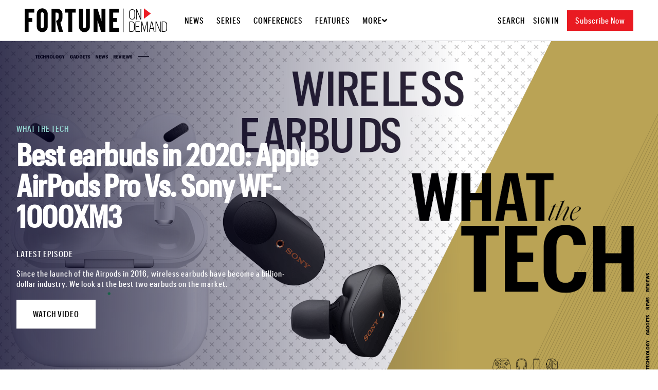

--- FILE ---
content_type: text/html; charset=utf-8
request_url: https://brand-studio.fortune.com/videos/series/What-The-Tech
body_size: 46360
content:
<!DOCTYPE html><html lang="en"><head><meta name="viewport" content="width=device-width"/><meta charSet="utf-8"/><link rel="shortcut icon" href="[data-uri]"/><script async="" src="https://cdn.cookielaw.org/scripttemplates/otSDKStub.js" data-document-language="true" type="text/javascript" data-domain-script="906dc33b-1fc3-4b2c-a324-8bc0b7db9050"></script><script type="text/javascript"></script><link rel="alternate" type="application/rss+xml" title="RSS Fortune On-Demand" href="https://video.fortune.com/rss"/><meta name="viewport" content="width=device-width, initial-scale=1"/><meta charSet="utf-8"/><meta http-equiv="content-language" content="en"/><script type="text/javascript" src="//imasdk.googleapis.com/js/sdkloader/ima3.js"></script><script>(function(w,d,s,l,i){w[l]=w[l]||[];w[l].push({'gtm.start':
            new Date().getTime(),event:'gtm.js'});var f=d.getElementsByTagName(s)[0],
            j=d.createElement(s),dl=l!='dataLayer'?'&l='+l:'';j.async=true;j.src=
            'https://www.googletagmanager.com/gtm.js?id='+i+dl;f.parentNode.insertBefore(j,f);
            })(window,document,'script','dataLayer','GTM-NS2NZPT');</script><script async="" src="https://securepubads.g.doubleclick.net/tag/js/gpt.js"></script><script async="" src="https://www.googletagmanager.com/gtag/js?id=G-2ZL232BNH1"></script><script>
          function gtag(){dataLayer.push(arguments);}
          gtag('js', new Date());
  
          gtag('config', 'G-2ZL232BNH1', { 'debug_mode': true });
          </script><script async="" src="//cdn.tinypass.com/api/tinypass.min.js"></script><script id="bombora">
          !function(e,t,c,n,o,a,m){e._bmb||(o=e._bmb=function(){o.x?o.x.apply(o,arguments):o.q.push(arguments)},o.q=[],a=t.createElement(c),a.async=true,a.src="https://vi.ml314.com/get?eid=91560&tk=pz1S3PHbmG2bxjdly0eNosi1ACrbASlXUkF1oGj39mY03d&fp="+(e.localStorage&&e.localStorage.getItem(n)||""),m=t.getElementsByTagName(c)[0],m.parentNode.insertBefore(a,m))}(window,document,"script","_ccmaid");
          _bmb('vi', function(data) {
              if (data != null) {
                var tmpSegment = [
                  data.industry_id,
                  data.revenue_id,
                  data.size_id,
                  data.functional_area_id,
                  data.professional_group_id,
                  data.seniority_id,
                  data.decision_maker_id,
                  data.install_data_id,
                  data.topic_id,
                  data.interest_group_id,
                  data.segment,
                  data.b2b_interest_cluster_id
                  ].filter(Boolean).join(',');
                window.dispatchEvent(new CustomEvent('bomboraDataReady', { detail: { tmpSegment } }));
              }
          });
        </script><title>What The Tech | FORTUNE On-Demand</title><meta property="og:description" content="FORTUNE On-Demand"/><meta property="og:image" content="https://video.fortune.com/static/images/on-demand-share.jpg"/><meta name="description" content="FORTUNE On-Demand"/><meta name="next-head-count" content="7"/><link rel="preload" href="https://video.fortune.com/_next/static/css/styles.597a32f5.chunk.css" as="style"/><link rel="stylesheet" href="https://video.fortune.com/_next/static/css/styles.597a32f5.chunk.css"/><link rel="preload" href="https://video.fortune.com/_next/static/css/static/jmKJAZz-f8bc1PQa1Vk2F/pages/_app.js.212cf310.chunk.css" as="style"/><link rel="stylesheet" href="https://video.fortune.com/_next/static/css/static/jmKJAZz-f8bc1PQa1Vk2F/pages/_app.js.212cf310.chunk.css"/><link rel="preload" href="https://video.fortune.com/_next/static/jmKJAZz-f8bc1PQa1Vk2F/pages/videos/%5Bgroup%5D/%5Bid%5D.js" as="script"/><link rel="preload" href="https://video.fortune.com/_next/static/jmKJAZz-f8bc1PQa1Vk2F/pages/_app.js" as="script"/><link rel="preload" href="https://video.fortune.com/_next/static/runtime/webpack-cf08169805ea62456211.js" as="script"/><link rel="preload" href="https://video.fortune.com/_next/static/chunks/framework.f3c3375cecfda9054c1a.js" as="script"/><link rel="preload" href="https://video.fortune.com/_next/static/chunks/cb1608f2.162ccdfc4fdf37a861f6.js" as="script"/><link rel="preload" href="https://video.fortune.com/_next/static/chunks/a141eef2a8fc32dfd9619b93edb2e84197a9104c.096d450caf723e7571ae.js" as="script"/><link rel="preload" href="https://video.fortune.com/_next/static/chunks/48e29d00f493de562b9116bd22869e62111f104a.5a8344f729a788656f5e.js" as="script"/><link rel="preload" href="https://video.fortune.com/_next/static/chunks/3d962a0b470163658ddf03ec9f856b89dbff7032.5e33437b53c6042d9e7c.js" as="script"/><link rel="preload" href="https://video.fortune.com/_next/static/chunks/85149273af8a386867d90c977b64a7378ae370b3.7d61322968fb1ae73241.js" as="script"/><link rel="preload" href="https://video.fortune.com/_next/static/chunks/81b1aae91c24422a08c00c15eaf56e6ca3eafd0e.766babf7f2fd879a6ac5.js" as="script"/><link rel="preload" href="https://video.fortune.com/_next/static/chunks/123e0811c9e153d2de087e683d6142091240ba25.570b51178fcc586fe165.js" as="script"/><link rel="preload" href="https://video.fortune.com/_next/static/chunks/styles.bbdfb47a5dd6b5b95406.js" as="script"/><link rel="preload" href="https://video.fortune.com/_next/static/runtime/main-2a957098363d15069b61.js" as="script"/><link rel="preload" href="https://video.fortune.com/_next/static/chunks/489759873de2ca8081a746eaa1b368ba268ff84e.4b0e64358af8d61ef639.js" as="script"/><link rel="preload" href="https://video.fortune.com/_next/static/chunks/6c7d89070d787029a78ffe80f99c09a5e88e3192.0a5115755d5e02090a1f.js" as="script"/><link rel="preload" href="https://video.fortune.com/_next/static/chunks/8c5dafe313f9d731c0d356a93f619f345d05dc84.588aefe373f34e72e7ab.js" as="script"/><link rel="preload" href="https://video.fortune.com/_next/static/chunks/03ea76166c695d8324385e7df5699eae0e7b65b2.815964c0919c744d916d.js" as="script"/><style data-styled="" data-styled-version="5.1.1">.hmIrWt{font-family:GraphikCond-Medium;font-size:1rem;font-weight:500;-webkit-letter-spacing:0.0625rem;-moz-letter-spacing:0.0625rem;-ms-letter-spacing:0.0625rem;letter-spacing:0.0625rem;line-height:1.5rem;text-transform:uppercase;color:#000000;}/*!sc*/
data-styled.g2[id="globalStyle__Label-sc-18vdwt5-1"]{content:"hmIrWt,"}/*!sc*/
.MqTbB{-webkit-clip:rect(1px,1px,1px,1px);clip:rect(1px,1px,1px,1px);position:absolute !important;height:1px;width:1px;overflow:hidden;}/*!sc*/
data-styled.g7[id="globalStyle__StyledSkipToContent-sc-18vdwt5-6"]{content:"MqTbB,"}/*!sc*/
.gdsPjD{-webkit-user-select:none;-moz-user-select:none;-ms-user-select:none;user-select:none;background:transparent;border:0;cursor:pointer;padding:0;margin:0;font-family:inherit;font-size:inherit;line-height:inherit;font-weight:inherit;-webkit-letter-spacing:inherit;-moz-letter-spacing:inherit;-ms-letter-spacing:inherit;letter-spacing:inherit;text-transform:inherit;color:inherit;-webkit-text-decoration:none;text-decoration:none;}/*!sc*/
data-styled.g9[id="globalStyle__TransparentButton-sc-18vdwt5-8"]{content:"gdsPjD,"}/*!sc*/
.gUJyVW{-webkit-user-select:none;-moz-user-select:none;-ms-user-select:none;user-select:none;background:transparent;border:0;cursor:pointer;padding:0;margin:0;font-family:inherit;font-size:inherit;line-height:inherit;font-weight:inherit;-webkit-letter-spacing:inherit;-moz-letter-spacing:inherit;-ms-letter-spacing:inherit;letter-spacing:inherit;text-transform:inherit;color:inherit;-webkit-text-decoration:none;text-decoration:none;}/*!sc*/
data-styled.g10[id="globalStyle__TransparentButtonAMP-sc-18vdwt5-9"]{content:"gUJyVW,"}/*!sc*/
.cDTDxV{color:#8e8e93;font-family:LucidaGrande,sans-serif;font-size:12px;font-weight:400;-webkit-letter-spacing:1px;-moz-letter-spacing:1px;-ms-letter-spacing:1px;letter-spacing:1px;line-height:18px;text-align:left;}/*!sc*/
data-styled.g11[id="FooterStyles-sc-1xx95i6-0"]{content:"cDTDxV,"}/*!sc*/
.ldlyzK{border-top:1px solid #D1D1D6;display:grid;grid-template-columns:repeat(1,auto);gap:16px;padding:16px;}/*!sc*/
@media (min-width:768px){.ldlyzK{grid-template-columns:repeat(3,auto);padding:24px;}}/*!sc*/
@media (min-width:1440px){.ldlyzK{grid-template-columns:repeat(9,auto);padding:24px 48px;}}/*!sc*/
data-styled.g12[id="FooterStyles__FooterLinksStyles-sc-1xx95i6-1"]{content:"ldlyzK,"}/*!sc*/
.hikIeb{border-top:1px solid #D1D1D6;padding:16px 0;}/*!sc*/
.hikIeb ul{margin:0;padding:0;list-style:none;display:grid;grid-gap:0.5rem;font-family:GraphikCompact-Medium;font-size:.625rem;font-weight:500;-webkit-letter-spacing:.021rem;-moz-letter-spacing:.021rem;-ms-letter-spacing:.021rem;letter-spacing:.021rem;line-height:.75rem;color:#000000;}/*!sc*/
.hikIeb a{-webkit-text-decoration:none;text-decoration:none;width:auto;color:inherit;}/*!sc*/
.hikIeb a:hover{color:#0081A2;}/*!sc*/
@media (min-width:768px){.hikIeb{border:0;padding:0;}.hikIeb.rankings-section{grid-row:1;grid-column-start:span 2;grid-column-end:2;}.hikIeb.sections-section{grid-row:1;grid-column-start:span 4;}.hikIeb.sections-section,.hikIeb.about-section{border-right:0 none;}.hikIeb.customer-section,.hikIeb.commercial-section,.hikIeb.about-section{grid-row:2;}.hikIeb ul.rankings{grid-template-rows:1fr;grid-auto-flow:column;}.hikIeb ul.sections{grid-template-rows:1fr 1fr 1fr 1fr;grid-auto-flow:column;grid-column-start:span 4;}.hikIeb ul.customer{grid-template-rows:none;grid-auto-flow:row;grid-column-start:span 2;}.hikIeb ul.commercial{grid-template-rows:1fr 1fr 1fr 1fr 1fr;grid-auto-flow:column;grid-row:2;}.hikIeb ul.about{grid-auto-flow:row;grid-template-columns:1fr;grid-row:2;}}/*!sc*/
@media (min-width:768px){.hikIeb{border-right:1px solid #D1D1D6;}.hikIeb.customer-section,.hikIeb.commercial-section,.hikIeb.about-section{grid-row:2;}.hikIeb ul.rankings{grid-template-rows:1fr 1fr 1fr 1fr;grid-auto-flow:column;}.hikIeb ul.commercial{grid-template-rows:1fr 1fr 1fr 1fr 1fr;grid-auto-flow:column;}.hikIeb ul.sections{grid-template-rows:1fr 1fr 1fr 1fr;grid-auto-flow:column;}.hikIeb ul.about{grid-auto-flow:row;grid-template-columns:1fr;}}/*!sc*/
@media (min-width:1440px){.hikIeb{border-right:1px solid #D1D1D6;}.hikIeb:nth-child(n){border-right:1px solid #D1D1D6;}.hikIeb:last-child{border:0;}.hikIeb.sections-section{padding-right:16px;}.hikIeb.customer-section,.hikIeb.commercial-section,.hikIeb.about-section{grid-row:1;}}/*!sc*/
.hikIeb h6{margin-bottom:0.5rem;font-family:GraphikCond-Medium;font-size:1rem;font-weight:500;-webkit-letter-spacing:0.0625rem;-moz-letter-spacing:0.0625rem;-ms-letter-spacing:0.0625rem;letter-spacing:0.0625rem;line-height:1.5rem;color:#E91A22;}/*!sc*/
data-styled.g13[id="FooterStyles__FooterLinkSectionStyles-sc-1xx95i6-2"]{content:"hikIeb,"}/*!sc*/
.cNpqez{font-family:GraphikCompact-Medium;font-size:.625rem;font-weight:500;-webkit-letter-spacing:.021rem;-moz-letter-spacing:.021rem;-ms-letter-spacing:.021rem;letter-spacing:.021rem;line-height:.75rem;font-size:12px;-webkit-letter-spacing:0.017rem;-moz-letter-spacing:0.017rem;-ms-letter-spacing:0.017rem;letter-spacing:0.017rem;line-height:0.938rem;color:#76767C;font-weight:400;text-align:left;display:-webkit-box;display:-webkit-flex;display:-ms-flexbox;display:flex;border-top:1px solid #D1D1D6;padding:1rem 48px;}/*!sc*/
.cNpqez > div{display:-webkit-box;display:-webkit-flex;display:-ms-flexbox;display:flex;}/*!sc*/
.cNpqez div:first-child{-webkit-align-items:center;-webkit-box-align:center;-ms-flex-align:center;align-items:center;margin-right:0.5rem;}/*!sc*/
.cNpqez div:nth-child(2){-webkit-flex-direction:column;-ms-flex-direction:column;flex-direction:column;}/*!sc*/
.cNpqez p{word-break:break-word;}/*!sc*/
.cNpqez a{-webkit-text-decoration:underline;text-decoration:underline;color:#0081A2;}/*!sc*/
@media (min-width:320px){.cNpqez{padding:1rem 8px;-webkit-flex-direction:column-reverse;-ms-flex-direction:column-reverse;flex-direction:column-reverse;text-align:center;}}/*!sc*/
@media (min-width:768px){.cNpqez{padding:1rem 24px;}.cNpqez div:first-child{margin-right:1.5rem;}.cNpqez div:nth-child(2){-webkit-flex-direction:row;-ms-flex-direction:row;flex-direction:row;-webkit-box-pack:center;-webkit-justify-content:center;-ms-flex-pack:center;justify-content:center;}.cNpqez div:nth-child(2) div:first-child{margin-right:1rem;}}/*!sc*/
@media (min-width:1025px){.cNpqez{padding:1rem 48px;text-align:left;-webkit-flex-direction:row;-ms-flex-direction:row;flex-direction:row;}.cNpqez div:first-child{-webkit-box-flex:1;-webkit-flex-grow:1;-ms-flex-positive:1;flex-grow:1;}.cNpqez div:nth-child(2){-webkit-flex-direction:column;-ms-flex-direction:column;flex-direction:column;}}/*!sc*/
data-styled.g14[id="FooterStyles__FooterCopyrightStyles-sc-1xx95i6-3"]{content:"cNpqez,"}/*!sc*/
.cZfWfY{display:-webkit-box;display:-webkit-flex;display:-ms-flexbox;display:flex;-webkit-align-items:center;-webkit-box-align:center;-ms-flex-align:center;align-items:center;-webkit-box-pack:center;-webkit-justify-content:center;-ms-flex-pack:center;justify-content:center;}/*!sc*/
.cZfWfY ul{list-style:none;display:-webkit-box;display:-webkit-flex;display:-ms-flexbox;display:flex;padding:0;}/*!sc*/
.cZfWfY ul li{display:-webkit-box;display:-webkit-flex;display:-ms-flexbox;display:flex;-webkit-align-items:center;-webkit-box-align:center;-ms-flex-align:center;align-items:center;border:0.088rem solid #231e1f;border-radius:50%;-webkit-box-pack:center;-webkit-justify-content:center;-ms-flex-pack:center;justify-content:center;margin-right:0.25rem;}/*!sc*/
data-styled.g15[id="FooterStyles__FooterIconsStyles-sc-1xx95i6-4"]{content:"cZfWfY,"}/*!sc*/
.ivlkRg{-webkit-align-items:center;-webkit-box-align:center;-ms-flex-align:center;align-items:center;display:-webkit-box;display:-webkit-flex;display:-ms-flexbox;display:flex;height:2rem;width:2rem;-webkit-box-pack:center;-webkit-justify-content:center;-ms-flex-pack:center;justify-content:center;}/*!sc*/
.ivlkRg svg{fill:#231e1f;height:0.938rem;width:0.938rem;}/*!sc*/
data-styled.g17[id="FooterStyles__IconLinkStyles-sc-1xx95i6-6"]{content:"ivlkRg,"}/*!sc*/
.dTpPCu{display:grid;border-top:1px solid #D1D1D6;}/*!sc*/
@media (min-width:320px){.dTpPCu{grid-template-columns:1fr;padding:1rem 8px;}.dTpPCu img{width:100%;height:100%;}.dTpPCu img.mobileAd{display:block;}.dTpPCu img.desktopAd{display:none;}.dTpPCu img.tabletAd{display:none;}.dTpPCu .amp-img{width:100%;height:100%;}.dTpPCu .amp-img.mobileAd{display:block;}.dTpPCu .amp-img.desktopAd{display:none;}.dTpPCu .amp-img.tabletAd{display:none;}}/*!sc*/
@media (min-width:768px){.dTpPCu{grid-template-columns:1fr;padding:24px;grid-gap:24px;}.dTpPCu img{height:100%;}.dTpPCu img.tabletAd{display:block;}.dTpPCu img.desktopAd{display:none;}.dTpPCu img.mobileAd{display:none;}.dTpPCu .amp-img{height:100%;}.dTpPCu .amp-img.tabletAd{display:block;}.dTpPCu .amp-img.desktopAd{display:none;}.dTpPCu .amp-img.mobileAd{display:none;}}/*!sc*/
@media (min-width:1025px){.dTpPCu{grid-template-columns:1fr 1fr;grid-gap:3rem;padding:48px;}.dTpPCu img{height:100%;}.dTpPCu img.desktopAd{display:block;}.dTpPCu img.tabletAd{display:none;}.dTpPCu img.mobileAd{display:none;}.dTpPCu .amp-img{height:100%;}.dTpPCu .amp-img.desktopAd{display:block;}.dTpPCu .amp-img.tabletAd{display:none;}.dTpPCu .amp-img.mobileAd{display:none;}}/*!sc*/
data-styled.g19[id="FooterStyles__FooterAdsStyles-sc-1xx95i6-8"]{content:"dTpPCu,"}/*!sc*/
.cXxUKC{background-color:#FFFFFF;margin:0;padding:0;height:80px;display:-webkit-box;display:-webkit-flex;display:-ms-flexbox;display:flex;font-weight:600;font-size:16px;text-transform:uppercase;position:relative;-webkit-align-items:center;-webkit-box-align:center;-ms-flex-align:center;align-items:center;-webkit-transition:height 0.3s ease-out;transition:height 0.3s ease-out;border-bottom:1px solid #D1D1D6;}/*!sc*/
@media (min-width:320px){.cXxUKC{height:56px;-webkit-transition:margin-top 0.3s ease-out;transition:margin-top 0.3s ease-out;}.cXxUKC.scrolling-nav{margin-top:-56px;}}/*!sc*/
@media (min-width:768px){.cXxUKC{margin:0;padding:0 8px 0 24px;height:64px;}.cXxUKC.scrolling-nav{margin-top:0;}}/*!sc*/
@media (min-width:1025px){.cXxUKC{padding:0 32px 0 48px;height:80px;}.cXxUKC.scrolling-nav{height:64px;}.cXxUKC.scrolling-nav > .logo-wrapper{height:32px;width:216px;margin-left:-1rem;}}/*!sc*/
data-styled.g33[id="Style__Navigation-sc-1soxoio-0"]{content:"cXxUKC,"}/*!sc*/
.kGsZGp{border-bottom:thin solid #D1D1D6;margin-bottom:8px;}/*!sc*/
data-styled.g34[id="Style__Separator-sc-1soxoio-1"]{content:"kGsZGp,"}/*!sc*/
.ddHPqz{padding:16px;text-align:left;display:-webkit-box;display:-webkit-flex;display:-ms-flexbox;display:flex;-webkit-flex-direction:column;-ms-flex-direction:column;flex-direction:column;}/*!sc*/
.ddHPqz .Style__Separator-sc-1soxoio-1{margin-top:8px;}/*!sc*/
data-styled.g35[id="Style__DropdownWrapper-sc-1soxoio-2"]{content:"ddHPqz,"}/*!sc*/
.hXfSOR{line-height:1.5rem;padding:16px;cursor:pointer;}/*!sc*/
.hXfSOR > *{-webkit-user-select:none;-moz-user-select:none;-ms-user-select:none;user-select:none;}/*!sc*/
@media (min-width:1025px){.hXfSOR{display:none;}}/*!sc*/
@media (min-width:768px){.hXfSOR{padding-left:0;}}/*!sc*/
data-styled.g40[id="Style__NavButton-sc-1soxoio-7"]{content:"hXfSOR,"}/*!sc*/
.beECqJ{font-family:GraphikCond-Medium;font-size:1rem;font-weight:500;-webkit-letter-spacing:0.0625rem;-moz-letter-spacing:0.0625rem;-ms-letter-spacing:0.0625rem;letter-spacing:0.0625rem;line-height:1.5rem;display:-webkit-box;display:-webkit-flex;display:-ms-flexbox;display:flex;cursor:pointer;padding:0 12px;-webkit-align-items:center;-webkit-box-align:center;-ms-flex-align:center;align-items:center;white-space:nowrap;-webkit-transition:color 0.4s ease-out;transition:color 0.4s ease-out;color:inherit;-webkit-text-decoration:none;text-decoration:none;text-transform:uppercase;}/*!sc*/
.beECqJ:hover{color:#0081A2;}/*!sc*/
.beECqJ.selected{color:#0081A2;}/*!sc*/
.beECqJ .globalStyle__Label-sc-18vdwt5-1{margin-right:8px;}/*!sc*/
.beECqJ svg{margin-left:4px;}/*!sc*/
@media (min-width:320px){.beECqJ{font-family:GraphikCond-Medium;font-size:1.25rem;font-weight:500;-webkit-letter-spacing:0.0625rem;-moz-letter-spacing:0.0625rem;-ms-letter-spacing:0.0625rem;letter-spacing:0.0625rem;line-height:1.875rem;padding:8px 0;font-size:16px;line-height:16px;}}/*!sc*/
@media (min-width:1025px){.beECqJ{font-family:GraphikCond-Medium;font-size:1rem;font-weight:500;-webkit-letter-spacing:0.0625rem;-moz-letter-spacing:0.0625rem;-ms-letter-spacing:0.0625rem;letter-spacing:0.0625rem;line-height:1.5rem;padding:12px;}}/*!sc*/
data-styled.g42[id="Style__NavItem-sc-1soxoio-9"]{content:"beECqJ,"}/*!sc*/
.bgedsH{display:-webkit-box;display:-webkit-flex;display:-ms-flexbox;display:flex;-webkit-flex-direction:column;-ms-flex-direction:column;flex-direction:column;width:100%;z-index:1000;position:absolute;top:calc(100% + 1px);left:0;background-color:#FFFFFF;-webkit-transition:all 0.3s ease-in-out;transition:all 0.3s ease-in-out;}/*!sc*/
.bgedsH .separator{height:1px;margin:0 16px;}/*!sc*/
@media (min-width:320px){.bgedsH{box-shadow:0 8px 8px rgba(0,0,0,0.1);}}/*!sc*/
@media (min-width:320px){.bgedsH.toggled{max-height:600px;padding:1rem 1rem 0.5rem;}}/*!sc*/
@media (min-width:768px){.bgedsH.toggled{padding:1rem 1.5rem;}}/*!sc*/
@media screen and (max-width:1025px){.bgedsH{overflow:hidden;max-height:0;}}/*!sc*/
@media (min-width:1025px){.bgedsH{box-shadow:none;position:static;-webkit-order:unset;-ms-flex-order:unset;order:unset;visibility:unset;height:unset;width:unset;-webkit-flex-direction:row;-ms-flex-direction:row;flex-direction:row;-webkit-flex:1;-ms-flex:1;flex:1;background-color:#FFFFFF;}}/*!sc*/
data-styled.g44[id="Style__NavList-sc-1soxoio-11"]{content:"bgedsH,"}/*!sc*/
.egJoES{cursor:pointer;font-family:GraphikCond-Bold;font-size:1rem;font-weight:700;-webkit-letter-spacing:0.0625rem;-moz-letter-spacing:0.0625rem;-ms-letter-spacing:0.0625rem;letter-spacing:0.0625rem;line-height:1.5rem;margin-right:20px;text-align:left;-webkit-transition:all 0.3s ease-out;transition:all 0.3s ease-out;}/*!sc*/
.egJoES span{font-family:GraphikCond-Regular;font-size:1rem;font-weight:400;-webkit-letter-spacing:0.0625rem;-moz-letter-spacing:0.0625rem;-ms-letter-spacing:0.0625rem;letter-spacing:0.0625rem;line-height:1.5rem;margin:0 8px;}/*!sc*/
@media (min-width:320px){.egJoES{width:116px;height:20px;}}/*!sc*/
@media (min-width:375px){.egJoES{width:138px;height:26px;}}/*!sc*/
@media (min-width:768px){.egJoES{width:186px;height:36px;}}/*!sc*/
@media (min-width:1025px){.egJoES{width:279px;height:49px;}}/*!sc*/
data-styled.g46[id="Style__Logo-sc-1soxoio-13"]{content:"egJoES,"}/*!sc*/
.jHVIfl{padding:0;margin:0;-webkit-flex:1;-ms-flex:1;flex:1;text-align:right;display:-webkit-box;display:-webkit-flex;display:-ms-flexbox;display:flex;-webkit-align-items:center;-webkit-box-align:center;-ms-flex-align:center;align-items:center;white-space:nowrap;-webkit-box-pack:end;-webkit-justify-content:flex-end;-ms-flex-pack:end;justify-content:flex-end;}/*!sc*/
.jHVIfl .globalStyle__Label-sc-18vdwt5-1{font-family:GraphikCond-Medium;font-size:1rem;font-weight:500;-webkit-letter-spacing:0.0625rem;-moz-letter-spacing:0.0625rem;-ms-letter-spacing:0.0625rem;letter-spacing:0.0625rem;line-height:1.5rem;-webkit-align-self:right;-ms-flex-item-align:right;align-self:right;cursor:pointer;display:inline-block;margin-right:16px;}/*!sc*/
.jHVIfl .globalStyle__Label-sc-18vdwt5-1:hover{color:#0081A2;}/*!sc*/
@media screen and (max-width:425px){.jHVIfl .globalStyle__Label-sc-18vdwt5-1.hide-mobile-margin{margin-right:0;}}/*!sc*/
@media (min-width:768px){.jHVIfl{-webkit-flex:unset;-ms-flex:unset;flex:unset;-webkit-box-flex:1;-webkit-flex-grow:1;-ms-flex-positive:1;flex-grow:1;margin-right:0;}}/*!sc*/
data-styled.g47[id="Style__LogMenu-sc-1soxoio-14"]{content:"jHVIfl,"}/*!sc*/
.bszAiA{position:absolute;text-align:left;display:-webkit-box;display:-webkit-flex;display:-ms-flexbox;display:flex;-webkit-flex-direction:column;-ms-flex-direction:column;flex-direction:column;box-shadow:0 8px 8px rgba(0,0,0,0.1);max-height:0 !important;-webkit-transition:max-height 0.3s ease-out;transition:max-height 0.3s ease-out;overflow:hidden;background-color:#F2F2F2;top:100%;}/*!sc*/
.bszAiA.toggled{max-height:230px !important;}/*!sc*/
.bszAiA.toggled .globalStyle__Label-sc-18vdwt5-1{padding:1rem;}/*!sc*/
.bszAiA.logout{right:16px;position:absolute;top:100%;}/*!sc*/
@media screen and (max-width:425px){.bszAiA.logout{top:calc(100% + 1px);}}/*!sc*/
@media screen and (max-width:1025px){.bszAiA.logout{right:0;}}/*!sc*/
@media (min-width:320px){.bszAiA{left:0;width:100%;top:calc(100% + 2px);}}/*!sc*/
@media (min-width:768px){.bszAiA{left:unset;right:0;width:100%;min-width:160px;top:calc(100% + 1px);}.bszAiA .globalStyle__Label-sc-18vdwt5-1{padding:1rem;}}/*!sc*/
.bszAiA .globalStyle__Label-sc-18vdwt5-1{-webkit-transition:all 0.3s ease-out;transition:all 0.3s ease-out;font-size:0.875rem;}/*!sc*/
@media screen and (max-width:1025px){.bszAiA{position:relative;top:16px;margin-right:16px;}}/*!sc*/
@media (min-width:1025px){.bszAiA{top:40px;right:12px;}}/*!sc*/
data-styled.g49[id="Style__DropdownMenu-sc-1soxoio-16"]{content:"bszAiA,"}/*!sc*/
.loeuKD{background:#E91A22;padding:0.5rem 1rem;color:#FFFFFF;font-size:1rem;font-weight:500;-webkit-letter-spacing:1px;-moz-letter-spacing:1px;-ms-letter-spacing:1px;letter-spacing:1px;line-height:1.5rem;text-align:center;text-transform:capitalize;}/*!sc*/
@media (min-width:320px){.loeuKD.hide-desktop{display:block;margin-bottom:0.5rem;}}/*!sc*/
@media (min-width:768px){.loeuKD.hide-desktop{display:none;}}/*!sc*/
@media (min-width:320px){.loeuKD{display:none;}}/*!sc*/
@media (min-width:768px){.loeuKD{display:block;}}/*!sc*/
data-styled.g52[id="Style__FilledButton-sc-1soxoio-19"]{content:"loeuKD,"}/*!sc*/
.fBzMSQ{display:inline-block;}/*!sc*/
data-styled.g53[id="Style__NavItemContainer-sc-1soxoio-20"]{content:"fBzMSQ,"}/*!sc*/
.gxDDHf{font-family:GraphikCond-Medium;font-size:1rem;font-weight:500;-webkit-letter-spacing:0.0625rem;-moz-letter-spacing:0.0625rem;-ms-letter-spacing:0.0625rem;letter-spacing:0.0625rem;line-height:1.5rem;display:inline-block;cursor:pointer;-webkit-align-items:center;-webkit-box-align:center;-ms-flex-align:center;align-items:center;white-space:nowrap;-webkit-transition:color 0.4s ease-out;transition:color 0.4s ease-out;color:inherit;-webkit-text-decoration:none;text-decoration:none;text-transform:uppercase;position:relative;text-align:left;padding:12px;}/*!sc*/
.gxDDHf:hover,.gxDDHf.active{color:#0081A2;}/*!sc*/
@media screen and (max-width:1025px){.gxDDHf{display:none;}}/*!sc*/
data-styled.g54[id="Style__NavigationItemSpan-sc-1soxoio-21"]{content:"gxDDHf,"}/*!sc*/
.cSSfjh{font-family:GraphikCond-Medium;font-size:1rem;font-weight:500;-webkit-letter-spacing:0.0625rem;-moz-letter-spacing:0.0625rem;-ms-letter-spacing:0.0625rem;letter-spacing:0.0625rem;line-height:1.5rem;width:100%;display:-webkit-box;display:-webkit-flex;display:-ms-flexbox;display:flex;direction:row;-webkit-user-select:none;-moz-user-select:none;-ms-user-select:none;user-select:none;cursor:pointer;font-weight:500;color:#000000;font-size:14px;-webkit-letter-spacing:0.7px;-moz-letter-spacing:0.7px;-ms-letter-spacing:0.7px;letter-spacing:0.7px;line-height:14px;-webkit-transition:color 0.2s ease-out;transition:color 0.2s ease-out;-webkit-text-decoration:none;text-decoration:none;}/*!sc*/
.cSSfjh:hover,.cSSfjh.active{color:#0081A2;}/*!sc*/
data-styled.g55[id="Style__MenuButton-sc-1soxoio-22"]{content:"cSSfjh,"}/*!sc*/
.bbvoOU{width:100%;margin:0;position:fixed;top:0;z-index:100;}/*!sc*/
data-styled.g57[id="Style__Head-sc-nle871-0"]{content:"bbvoOU,"}/*!sc*/
.ePiQyw{margin:1rem auto 1rem auto;height:38px;width:38px;padding:0;opacity:0;-webkit-transition:opacity 0.3 ease-in-out;transition:opacity 0.3 ease-in-out;}/*!sc*/
data-styled.g59[id="CircleLoadingSpinnerStyles-sc-1943fwl-0"]{content:"ePiQyw,"}/*!sc*/
.jPPsHq{position:absolute;bottom:0;right:0;z-index:10;font-family:GraphikCond-Medium;font-size:1rem;font-weight:500;-webkit-letter-spacing:0.0625rem;-moz-letter-spacing:0.0625rem;-ms-letter-spacing:0.0625rem;letter-spacing:0.0625rem;line-height:1.5rem;line-height:19px;color:#FFFFFF;background-color:rgba(0,0,0,0.8);padding:4px 8px;}/*!sc*/
data-styled.g63[id="Style__TimeBadge-sc-1be9abt-3"]{content:"jPPsHq,"}/*!sc*/
.gGlvl{position:absolute;top:0;left:0;right:0;bottom:0;z-index:5;pointer-events:none;display:none;-webkit-align-items:center;-webkit-box-align:center;-ms-flex-align:center;align-items:center;-webkit-box-pack:center;-webkit-justify-content:center;-ms-flex-pack:center;justify-content:center;color:#FFFFFF;background:rgb(2,0,36);background:linear-gradient( 6deg,rgba(2,0,36,0.7861519607843137) 0%,rgba(0,0,0,0) 58% );}/*!sc*/
@media (min-width:320px){.gGlvl{display:-webkit-box;display:-webkit-flex;display:-ms-flexbox;display:flex;}}/*!sc*/
.gGlvl svg{width:36px !important;height:36px !important;}/*!sc*/
data-styled.g64[id="Style__CardOverlay-sc-1be9abt-4"]{content:"gGlvl,"}/*!sc*/
.dVZRII{position:relative;width:100%;-webkit-text-decoration:none;text-decoration:none;color:inherit;overflow:hidden;display:-webkit-box;display:-webkit-flex;display:-ms-flexbox;display:flex;-webkit-align-items:center;-webkit-box-align:center;-ms-flex-align:center;align-items:center;-webkit-box-pack:center;-webkit-justify-content:center;-ms-flex-pack:center;justify-content:center;}/*!sc*/
.dVZRII img{width:100%;height:100%;object-fit:cover;overflow:hidden;position:absolute;top:0;-webkit-transition:opacity 0.5s ease-out;transition:opacity 0.5s ease-out;opacity:0;}/*!sc*/
.dVZRII img.loaded{opacity:1;}/*!sc*/
.dVZRII > svg{background:transparent;position:absolute;top:0;}/*!sc*/
.dVZRII:before{display:block;content:'';padding-top:56.25%;background-color:#bbb;}/*!sc*/
.dVZRII .Style__CardOverlay-sc-1be9abt-4 svg{-webkit-transition:-webkit-transform 0.3s ease-out;-webkit-transition:transform 0.3s ease-out;transition:transform 0.3s ease-out;}/*!sc*/
.dVZRII:hover .Style__CardOverlay-sc-1be9abt-4 svg{-webkit-transform:scale(1.1);-ms-transform:scale(1.1);transform:scale(1.1);}/*!sc*/
@media (min-width:768px){.dVZRII{margin-bottom:8px;}}/*!sc*/
data-styled.g65[id="Style__CardThumbnail-sc-1be9abt-5"]{content:"dVZRII,"}/*!sc*/
.hWRMCz{font-family:GraphikCompact-Bold;font-size:2.125rem;font-weight:700;-webkit-letter-spacing:-0.015625rem;-moz-letter-spacing:-0.015625rem;-ms-letter-spacing:-0.015625rem;letter-spacing:-0.015625rem;line-height:2.3375rem;height:auto;width:100%;margin-bottom:auto;pointer-events:none;}/*!sc*/
.hWRMCz a{-webkit-text-decoration:none;text-decoration:none;color:inherit;pointer-events:all;}/*!sc*/
@media (min-width:320px){.hWRMCz a{display:-webkit-box;text-overflow:ellipsis;-webkit-line-clamp:2;-webkit-box-orient:vertical;overflow:hidden;}}/*!sc*/
@media (min-width:768px){.hWRMCz{padding-right:16px;margin-bottom:8px;}}/*!sc*/
data-styled.g66[id="Style__CardTitle-sc-1be9abt-6"]{content:"hWRMCz,"}/*!sc*/
.gavpjv{display:-webkit-box;display:-webkit-flex;display:-ms-flexbox;display:flex;-webkit-flex-direction:column;-ms-flex-direction:column;flex-direction:column;-webkit-box-pack:justify;-webkit-justify-content:space-between;-ms-flex-pack:justify;justify-content:space-between;pointer-events:none;}/*!sc*/
.gavpjv a{-webkit-text-decoration:none;text-decoration:none;color:inherit;pointer-events:all;}/*!sc*/
.gavpjv .meta-content{width:100%;display:-webkit-box;display:-webkit-flex;display:-ms-flexbox;display:flex;-webkit-box-pack:justify;-webkit-justify-content:space-between;-ms-flex-pack:justify;justify-content:space-between;}/*!sc*/
.gavpjv .meta-content .meta-data{display:none;width:100%;-webkit-box-pack:justify;-webkit-justify-content:space-between;-ms-flex-pack:justify;justify-content:space-between;color:#AEAEB2;font-family:GraphikCond-Medium;font-size:1rem;font-weight:500;-webkit-letter-spacing:0.0625rem;-moz-letter-spacing:0.0625rem;-ms-letter-spacing:0.0625rem;letter-spacing:0.0625rem;line-height:1.5rem;text-transform:uppercase;}/*!sc*/
@media (min-width:768px){.gavpjv{padding:0;}}/*!sc*/
data-styled.g67[id="Style__CardMetadata-sc-1be9abt-7"]{content:"gavpjv,"}/*!sc*/
.iQHvwR{color:#76767C;font-size:0.625rem;font-weight:400;text-align:left;}/*!sc*/
data-styled.g68[id="Style__CardTimestamp-sc-1be9abt-8"]{content:"iQHvwR,"}/*!sc*/
.pUaIx{width:100%;margin-bottom:16px;display:-webkit-box;display:-webkit-flex;display:-ms-flexbox;display:flex;cursor:pointer;width:100%;display:-webkit-box;display:-webkit-flex;display:-ms-flexbox;display:flex;}/*!sc*/
.pUaIx a{-webkit-text-decoration:none;text-decoration:none;}/*!sc*/
.pUaIx .Style__CardThumbnail-sc-1be9abt-5{width:37%;margin-right:8px;}/*!sc*/
.pUaIx .Style__CardMetadata-sc-1be9abt-7 .meta-data{display:-webkit-box;display:-webkit-flex;display:-ms-flexbox;display:flex;}/*!sc*/
@media (min-width:320px){.pUaIx{-webkit-flex-direction:row;-ms-flex-direction:row;flex-direction:row;}.pUaIx .Style__PremiumBadge-sc-1be9abt-2{font-size:0.625rem;line-height:0.75rem;}.pUaIx .Style__CardThumbnail-sc-1be9abt-5{width:40%;}.pUaIx .Style__CardMetadata-sc-1be9abt-7{width:59%;}.pUaIx .Style__CardTitle-sc-1be9abt-6{font-family:GraphikCond-Medium;font-size:1rem;font-weight:500;-webkit-letter-spacing:0.0625rem;-moz-letter-spacing:0.0625rem;-ms-letter-spacing:0.0625rem;letter-spacing:0.0625rem;line-height:1.5rem;}}/*!sc*/
@media (min-width:768px){.pUaIx{-webkit-flex-direction:column;-ms-flex-direction:column;flex-direction:column;}.pUaIx .Style__PremiumBadge-sc-1be9abt-2{font-size:0.875rem;line-height:1.0625rem;}.pUaIx .Style__CardOverlay-sc-1be9abt-4{font-size:2.25rem;}.pUaIx .Style__CardThumbnail-sc-1be9abt-5,.pUaIx .Style__CardMetadata-sc-1be9abt-7{width:100%;margin-right:unset;}.pUaIx .Style__CardMetadata-sc-1be9abt-7 .Style__CardTitle-sc-1be9abt-6{font-family:GraphikCond-Medium;font-size:1rem;font-weight:500;-webkit-letter-spacing:0.0625rem;-moz-letter-spacing:0.0625rem;-ms-letter-spacing:0.0625rem;letter-spacing:0.0625rem;line-height:1.5rem;}}/*!sc*/
@media (min-width:1025px){.pUaIx{width:24%;}}/*!sc*/
@media (min-width:2560px){.pUaIx{width:15%;}}/*!sc*/
data-styled.g71[id="Style__DefaultCardStyle-sc-1be9abt-11"]{content:"pUaIx,"}/*!sc*/
.krEqNu{font-family:GraphikCond-Medium;font-size:1rem;font-weight:500;-webkit-letter-spacing:0.0625rem;-moz-letter-spacing:0.0625rem;-ms-letter-spacing:0.0625rem;letter-spacing:0.0625rem;line-height:1.5rem;display:-webkit-box;display:-webkit-flex;display:-ms-flexbox;display:flex;text-transform:uppercase;}/*!sc*/
.krEqNu span{cursor:pointer;color:#0081A2;}/*!sc*/
.krEqNu > *:after{content:'>>';margin:0 8px;display:inline-block;}/*!sc*/
.krEqNu > *:last-child:after{display:none;}/*!sc*/
@media (min-width:768px){.krEqNu span{color:#95D5D1;}}/*!sc*/
@media (min-width:320px){.krEqNu span{color:#95D5D1;}}/*!sc*/
data-styled.g72[id="Style__Breadcrumb-sc-1who5ob-0"]{content:"krEqNu,"}/*!sc*/
.ejEkCN{display:block;height:auto;color:#FFFFFF;font-size:6rem;font-weight:700;-webkit-letter-spacing:-0.09375rem;-moz-letter-spacing:-0.09375rem;-ms-letter-spacing:-0.09375rem;letter-spacing:-0.09375rem;line-height:6.6rem;}/*!sc*/
@media (min-width:320px){.ejEkCN{font-family:GraphikCond-Medium;font-size:1.25rem;font-weight:500;-webkit-letter-spacing:0.0625rem;-moz-letter-spacing:0.0625rem;-ms-letter-spacing:0.0625rem;letter-spacing:0.0625rem;line-height:1.875rem;}}/*!sc*/
@media (min-width:768px){.ejEkCN{font-family:GraphikCond-Medium;font-size:2.125rem;font-weight:600;-webkit-letter-spacing:0.25px;-moz-letter-spacing:0.25px;-ms-letter-spacing:0.25px;letter-spacing:0.25px;line-height:2.125rem;max-width:55%;margin:8px 0 24px 0;}}/*!sc*/
@media (min-width:1025px){.ejEkCN{margin:8px 0 32px 0;font-family:GraphikCond-Medium;font-size:3.75rem;font-weight:600;-webkit-letter-spacing:-0.5px;-moz-letter-spacing:-0.5px;-ms-letter-spacing:-0.5px;letter-spacing:-0.5px;line-height:3.75rem;}}/*!sc*/
data-styled.g73[id="Style__HeroCardTitle-sc-1who5ob-1"]{content:"ejEkCN,"}/*!sc*/
.fFFIXC{font-family:GraphikCond-Medium;font-size:1.25rem;font-weight:500;-webkit-letter-spacing:0.0625rem;-moz-letter-spacing:0.0625rem;-ms-letter-spacing:0.0625rem;letter-spacing:0.0625rem;line-height:1.875rem;color:#FFFFFF;max-width:45%;}/*!sc*/
@media (min-width:320px){.fFFIXC{display:none;}}/*!sc*/
@media (min-width:768px){.fFFIXC{font-size:1rem;line-height:1.3rem;max-height:3.9rem;overflow:hidden;display:block;display:-webkit-box;text-overflow:ellipsis;-webkit-line-clamp:3;-webkit-box-orient:vertical;overflow:hidden;}}/*!sc*/
data-styled.g74[id="Style__HeroCardDescription-sc-1who5ob-2"]{content:"fFFIXC,"}/*!sc*/
.hHNwas{text-transform:uppercase;font-family:GraphikCond-Medium;font-size:1rem;font-weight:500;-webkit-letter-spacing:0.0625rem;-moz-letter-spacing:0.0625rem;-ms-letter-spacing:0.0625rem;letter-spacing:0.0625rem;line-height:1.5rem;color:#FFFFFF;margin-bottom:1rem;}/*!sc*/
data-styled.g75[id="Style__HeroAdditionalInfo-sc-1who5ob-3"]{content:"hHNwas,"}/*!sc*/
.jsBCSK{display:none;border:0;background-color:#FFFFFF;cursor:pointer;text-align:center;font-family:GraphikCond-Medium;font-size:1rem;font-weight:500;-webkit-letter-spacing:0.0625rem;-moz-letter-spacing:0.0625rem;-ms-letter-spacing:0.0625rem;letter-spacing:0.0625rem;line-height:1.5rem;-webkit-transition:-webkit-transform 0.3s ease-in-out;-webkit-transition:transform 0.3s ease-in-out;transition:transform 0.3s ease-in-out;}/*!sc*/
@media (min-width:768px){.jsBCSK{padding:0.5rem 1rem;display:inline-block;}}/*!sc*/
@media (min-width:1025px){.jsBCSK{padding:1rem 2rem;}}/*!sc*/
.jsBCSK:hover{-webkit-transform:scale(1.02);-ms-transform:scale(1.02);transform:scale(1.02);}/*!sc*/
data-styled.g76[id="Style__HeroButton-sc-1who5ob-4"]{content:"jsBCSK,"}/*!sc*/
.ikdCF{position:relative;width:100%;}/*!sc*/
.ikdCF img{width:100%;height:100%;object-fit:cover;overflow:hidden;position:absolute;top:0;-webkit-transition:opacity 0.5s ease-out;transition:opacity 0.5s ease-out;opacity:0;}/*!sc*/
.ikdCF img.loaded{opacity:1;}/*!sc*/
.ikdCF > svg{background:transparent;position:absolute;top:0;}/*!sc*/
.ikdCF .play-button{cursor:pointer;position:absolute;z-index:1;color:#FFFFFF;top:0;right:0;width:100%;height:100%;display:-webkit-box;display:-webkit-flex;display:-ms-flexbox;display:flex;-webkit-align-items:center;-webkit-box-align:center;-ms-flex-align:center;align-items:center;-webkit-box-pack:center;-webkit-justify-content:center;-ms-flex-pack:center;justify-content:center;}/*!sc*/
.ikdCF .play-button svg{width:36px !important;height:36px !important;}/*!sc*/
.ikdCF:before{display:block;content:'';padding-top:56.25%;}/*!sc*/
.ikdCF:after{content:'';width:100%;height:100%;position:absolute;top:0;background:linear-gradient( 90deg,rgba(2,0,36,0.7861519607843137) 0%,rgba(0,0,0,0) 70% );}/*!sc*/
@media (min-width:768px){.ikdCF{margin-bottom:0;}.ikdCF .play-button{display:none;}}/*!sc*/
data-styled.g77[id="Style__CardOverlay-sc-1who5ob-5"]{content:"ikdCF,"}/*!sc*/
.cRjUnW{position:relative;}/*!sc*/
.cRjUnW.empty .Style__HeroButton-sc-1who5ob-4{display:none;}/*!sc*/
.cRjUnW.empty .Style__CardOverlay-sc-1who5ob-5{overflow:hidden;}/*!sc*/
.cRjUnW.empty .Style__CardOverlay-sc-1who5ob-5:after{display:none;}/*!sc*/
.cRjUnW.empty .play-button{display:none;}/*!sc*/
.cRjUnW > div:last-child{width:100%;padding:0 16px;position:absolute;display:block;top:50%;-webkit-transform:translateY(-50%);-ms-transform:translateY(-50%);transform:translateY(-50%);}/*!sc*/
@media (min-width:768px){.cRjUnW > div:last-child{padding:0 36px;}}/*!sc*/
@media (min-width:1025px){.cRjUnW > div:last-child{padding:0 64px;}}/*!sc*/
data-styled.g78[id="Style__Wrap-sc-1who5ob-6"]{content:"cRjUnW,"}/*!sc*/
@media (min-width:320px){.hIIWZv{margin:0 -1rem;}.hIIWZv > h1{color:#000000;font-family:GraphikCond-Medium;font-size:2.125rem;font-weight:600;-webkit-letter-spacing:0.25px;-moz-letter-spacing:0.25px;-ms-letter-spacing:0.25px;letter-spacing:0.25px;line-height:2.125rem;font-size:1.5rem;line-height:1.5rem;margin:1rem;}.hIIWZv .Style__Wrap-sc-1who5ob-6 > div:last-child{-webkit-flex-direction:column;-ms-flex-direction:column;flex-direction:column;}.hIIWZv .Style__Breadcrumb-sc-1who5ob-0{display:none;}.hIIWZv .Style__HeroAdditionalInfo-sc-1who5ob-3{color:#76767C;font-family:GraphikCond-Medium;font-size:0.75rem;font-weight:500;-webkit-letter-spacing:0.0625rem;-moz-letter-spacing:0.0625rem;-ms-letter-spacing:0.0625rem;letter-spacing:0.0625rem;line-height:1.125rem;margin-top:0.5rem;}}/*!sc*/
@media (min-width:768px){.hIIWZv{margin:0 -1.5rem;}.hIIWZv > h1{display:none;}.hIIWZv .Style__Wrap-sc-1who5ob-6 > div:last-child{-webkit-flex-direction:row;-ms-flex-direction:row;flex-direction:row;padding:0 2rem;}.hIIWZv .Style__Breadcrumb-sc-1who5ob-0{display:-webkit-box;display:-webkit-flex;display:-ms-flexbox;display:flex;}.hIIWZv .Style__HeroAdditionalInfo-sc-1who5ob-3{color:#FFFFFF;font-family:GraphikCond-Medium;font-size:1rem;font-weight:500;-webkit-letter-spacing:0.0625rem;-moz-letter-spacing:0.0625rem;-ms-letter-spacing:0.0625rem;letter-spacing:0.0625rem;line-height:1.5rem;margin-top:0;}}/*!sc*/
@media (min-width:1025px){.hIIWZv{margin:0 -3rem;}}/*!sc*/
data-styled.g80[id="SingleSeriesGridStyles__Container-sc-rb5v5c-0"]{content:"hIIWZv,"}/*!sc*/
.byeaSx{display:grid;padding:0;grid-gap:24px 24px;grid-template-columns:1fr 1fr 1fr 1fr 1fr;margin-bottom:3rem;}/*!sc*/
.byeaSx article{width:100%;}/*!sc*/
@media (min-width:320px){.byeaSx{grid-template-columns:1fr;}.byeaSx .Style__CardMetadata-sc-1be9abt-7{-webkit-box-pack:start;-webkit-justify-content:flex-start;-ms-flex-pack:start;justify-content:flex-start;}.byeaSx .Style__CardMetadata-sc-1be9abt-7 .Style__CardTitle-sc-1be9abt-6{margin-bottom:0;}}/*!sc*/
@media (min-width:768px){.byeaSx{grid-template-columns:1fr 1fr 1fr;}}/*!sc*/
@media (min-width:1025px){.byeaSx{grid-template-columns:1fr 1fr 1fr 1fr;}}/*!sc*/
@media (min-width:1280px){.byeaSx{grid-template-columns:1fr 1fr 1fr 1fr 1fr;}}/*!sc*/
.byeaSx .meta-content{color:#76767C;font-family:GraphikCond-Medium;font-size:0.75rem;font-weight:500;-webkit-letter-spacing:0.0625rem;-moz-letter-spacing:0.0625rem;-ms-letter-spacing:0.0625rem;letter-spacing:0.0625rem;line-height:1.125rem;font-size:0.825rem;text-transform:uppercase;}/*!sc*/
data-styled.g81[id="SingleSeriesGridStyles__Grid-sc-rb5v5c-1"]{content:"byeaSx,"}/*!sc*/
.gSQHRG{margin:32px 0 16px 0;font-family:GraphikCompact-Bold;font-size:1.5rem;font-weight:700;line-height:1.65rem;text-align:left;text-transform:uppercase;display:-webkit-box;display:-webkit-flex;display:-ms-flexbox;display:flex;-webkit-align-items:center;-webkit-box-align:center;-ms-flex-align:center;align-items:center;}/*!sc*/
.gSQHRG span{text-transform:lowercase;font-family:GraphikCond-Medium;font-size:1.25rem;font-weight:500;-webkit-letter-spacing:0.0625rem;-moz-letter-spacing:0.0625rem;-ms-letter-spacing:0.0625rem;letter-spacing:0.0625rem;line-height:1.875rem;color:#76767C;font-size:smaller;}/*!sc*/
data-styled.g82[id="SingleSeriesGridStyles__TitleHeader-sc-rb5v5c-2"]{content:"gSQHRG,"}/*!sc*/
@font-face{font-family:"Graphik";src:url("https://video.fortune.com/static/fonts/Graphik Woff2/Graphik-Regular-Web.woff2");font-display:swap;}/*!sc*/
@font-face{font-family:"GraphikCond";src:url("https://video.fortune.com/static/fonts/Graphik Condensed Woff2/GraphikCondensed-Regular-Web.woff2");font-display:swap;}/*!sc*/
@font-face{font-family:"GraphikCond-Regular";src:url("https://video.fortune.com/static/fonts/Graphik Condensed Woff2/GraphikCondensed-Regular-Web.woff2");font-display:swap;}/*!sc*/
@font-face{font-family:"GraphikCond-Light";src:url("https://video.fortune.com/static/fonts/Graphik Condensed Woff2/GraphikCondensed-Light-Web.woff2");font-display:swap;}/*!sc*/
@font-face{font-family:"GraphikCond-Extralight";src:url("https://video.fortune.com/static/fonts/Graphik Condensed Woff2/GraphikCondensed-Extralight-Web.woff2");font-display:swap;}/*!sc*/
@font-face{font-family:"GraphikCond-Medium";src:url("https://video.fortune.com/static/fonts/Graphik Condensed Woff2/GraphikCondensed-Medium-Web.woff2");font-display:swap;}/*!sc*/
@font-face{font-family:"GraphikCond-Bold";src:url("https://video.fortune.com/static/fonts/Graphik Condensed Woff2/GraphikCondensed-Bold-Web.woff2");font-display:swap;}/*!sc*/
@font-face{font-family:"GraphikCompact-Medium";src:url("https://video.fortune.com/static/fonts/Graphik Compact Woff2/GraphikCompact-Medium-Web.woff2");font-display:swap;}/*!sc*/
@font-face{font-family:"GraphikCompact-Regular";src:url("https://video.fortune.com/static/fonts/Graphik Compact Woff2/GraphikCompact-Regular-Web.woff2");font-display:swap;}/*!sc*/
@font-face{font-family:"GraphikCompact-Semibold";src:url("https://video.fortune.com/static/fonts/Graphik Compact Woff2/GraphikCompact-Semibold-Web.woff2");font-display:swap;}/*!sc*/
@font-face{font-family:"GraphikCompact-Bold";src:url("https://video.fortune.com/static/fonts/Graphik Compact Woff2/GraphikCompact-Bold-Web.woff2");font-display:swap;}/*!sc*/
@font-face{font-family:"GraphikCompact-Light";src:url("https://video.fortune.com/static/fonts/Graphik Compact Woff2/GraphikCompact-Light-Web.woff2");font-display:swap;}/*!sc*/
*{box-sizing:border-box;}/*!sc*/
html{font-family:Graphik,sans-serif;font-size:16px;}/*!sc*/
body{color:#000000;margin:0;padding:0;background-color:#FFFFFF;}/*!sc*/
body main{border-top:1px inset transparent;margin:56px 16px 24px 16px;}/*!sc*/
@media (min-width:320px){body main{margin:80px 16px 24px 16px;}}/*!sc*/
@media (min-width:768px){body main{margin:63px 24px 0 24px;}}/*!sc*/
@media (min-width:1025px){body main{margin:79px 48px 0 48px;}}/*!sc*/
hr{height:1px;border:0;border-top:1px solid #D1D1D6;width:100%;margin:8px 0 16px;}/*!sc*/
h1,h2,h3,h4,h5,h6{margin-top:0;}/*!sc*/
h1{font-family:GraphikCompact-Bold;font-size:6rem;font-weight:700;-webkit-letter-spacing:-0.09375rem;-moz-letter-spacing:-0.09375rem;-ms-letter-spacing:-0.09375rem;letter-spacing:-0.09375rem;line-height:6.6rem;}/*!sc*/
h2{font-family:GraphikCompact-Bold;font-size:3.75rem;font-weight:700;-webkit-letter-spacing:-0.03125rem;-moz-letter-spacing:-0.03125rem;-ms-letter-spacing:-0.03125rem;letter-spacing:-0.03125rem;line-height:4.125rem;}/*!sc*/
h3{font-family:GraphikCompact-Bold;font-size:3rem;font-weight:700;line-height:3.3rem;}/*!sc*/
h4{font-family:GraphikCompact-Bold;font-size:2.125rem;font-weight:700;-webkit-letter-spacing:-0.015625rem;-moz-letter-spacing:-0.015625rem;-ms-letter-spacing:-0.015625rem;letter-spacing:-0.015625rem;line-height:2.3375rem;}/*!sc*/
h5{font-family:GraphikCompact-Bold;font-size:1.5rem;font-weight:700;line-height:1.65rem;text-align:left;}/*!sc*/
h6{font-family:GraphikCompact-Bold;font-size:1.25rem;font-weight:700;-webkit-letter-spacing:-0.009375rem;-moz-letter-spacing:-0.009375rem;-ms-letter-spacing:-0.009375rem;letter-spacing:-0.009375rem;line-height:1.375rem;}/*!sc*/
p{margin-bottom:8px;margin-top:0;}/*!sc*/
data-styled.g83[id="sc-global-fOBugZ1"]{content:"sc-global-fOBugZ1,"}/*!sc*/
</style></head><body dir="auto"><div id="__next"><a id="__content__skip" href="#content" class="globalStyle__StyledSkipToContent-sc-18vdwt5-6 MqTbB">Skip to Content</a><header class="Style__Head-sc-nle871-0 bbvoOU qa-automation-header"><nav class="Style__Navigation-sc-1soxoio-0 cXxUKC qa-automation-navigation"><span class="Style__NavButton-sc-1soxoio-7 hXfSOR"><svg aria-hidden="true" focusable="false" data-prefix="fas" data-icon="bars" class="svg-inline--fa fa-bars fa-w-14 fa-1x " role="img" xmlns="http://www.w3.org/2000/svg" viewBox="0 0 448 512"><path fill="currentColor" d="M16 132h416c8.837 0 16-7.163 16-16V76c0-8.837-7.163-16-16-16H16C7.163 60 0 67.163 0 76v40c0 8.837 7.163 16 16 16zm0 160h416c8.837 0 16-7.163 16-16v-40c0-8.837-7.163-16-16-16H16c-8.837 0-16 7.163-16 16v40c0 8.837 7.163 16 16 16zm0 160h416c8.837 0 16-7.163 16-16v-40c0-8.837-7.163-16-16-16H16c-8.837 0-16 7.163-16 16v40c0 8.837 7.163 16 16 16z"></path></svg></span><div class="Style__Logo-sc-1soxoio-13 egJoES logo-wrapper" title="FORTUNE On-Demand"><svg width="100%" height="100%" viewBox="0 0 288 48" version="1.1" style="overflow:visible"><g stroke="none" stroke-width="1" fill="none" fill-rule="evenodd"><g transform="translate(0.000000, -16.000000)"><g><g transform="translate(0.000000, 13.000000)"><a href="https://fortune.com" title="Fortune"><g transform="translate(0.000000, 3.000000)" fill="#000000"><g><polygon fill-rule="nonzero" points="154.246737 0.656842105 154.246737 26.0614737 146.263579 0.656842105 138.371368 0.656842105 138.371368 47.2471579 146.263579 47.2471579 146.263579 24.4244211 153.397895 47.2471579 162.138947 47.2471579 162.138947 0.656842105"></polygon><polygon fill-rule="nonzero" points="19.2404211 8.54905263 19.2404211 0.656842105 7.89221053 0.656842105 0.656842105 0.656842105 0 0.656842105 0 47.2471579 7.89221053 47.2471579 7.89221053 27.2741053 15.2084211 27.2741053 15.2084211 19.3818947 7.89221053 19.3818947 7.89221053 8.54905263"></polygon><path d="M32.2357895,36.9549474 L32.2357895,10.9541053 C32.2357895,9.26306749 33.6066464,7.89221053 35.2976842,7.89221053 L35.2976842,7.89221053 C36.971979,7.89221053 38.3292632,9.24949465 38.3292632,10.9237895 L38.3292632,36.9549474 C38.3292632,38.6459851 36.9584061,40.016842 35.2673684,40.016842 C33.5763307,40.016842 32.2054737,38.6459851 32.2054737,36.9549474 M24.3435789,10.9541053 L24.3435789,36.9549474 C24.3435789,43.0047327 29.2478989,47.9090526 35.2976842,47.9090526 C41.3474695,47.9090526 46.2517895,43.0047327 46.2517895,36.9549474 L46.2517895,10.9490526 C46.2489999,4.90124062 41.3454969,0 35.2976842,0 L35.2976842,0 C29.2478989,0 24.3435789,4.90431998 24.3435789,10.9541053" fill-rule="nonzero"></path><polygon fill-rule="nonzero" points="102.487579 0.656842105 80.6197895 0.656842105 80.6197895 8.54905263 87.6075789 8.54905263 87.6075789 47.2471579 95.4997895 47.2471579 95.4997895 8.54905263 102.487579 8.54905263"></polygon><path d="M123.006316,0.656842105 L123.006316,36.9498947 C123.006316,38.6409325 121.635459,40.0117895 119.944421,40.0117895 C118.253383,40.0117895 116.882526,38.6409325 116.882526,36.9498947 L116.882526,0.656842105 L108.990316,0.656842105 L108.990316,36.9498947 C108.990316,42.9996798 113.894636,47.9039995 119.944421,47.9039995 C125.994206,47.9039995 130.898526,42.9996798 130.898526,36.9498947 L130.898526,0.656842105 L123.006316,0.656842105 Z" fill-rule="nonzero"></path><polygon fill-rule="nonzero" points="189.104842 8.54905263 189.104842 0.656842105 169.864421 0.656842105 169.864421 47.2471579 189.104842 47.2471579 189.104842 39.3549474 177.756632 39.3549474 177.756632 27.2741053 185.077895 27.2741053 185.077895 19.3818947 177.756632 19.3818947 177.756632 8.54905263"></polygon><path d="M77.0021053,47.2471579 L68.8471579,47.2471579 L63.0113684,25.1267368 C63.0113684,25.1267368 68.0286316,24.2223158 68.0286316,18.8867368 L68.0286316,11.6210526 C68.0286316,9.94675781 66.6713475,8.58947368 64.9970526,8.58947368 L61.9654737,8.58947368 L61.9654737,47.2471579 L54.0631579,47.2471579 L54.0631579,0.656842105 L64.9818947,0.656842105 C70.8308173,0.667174469 75.6388288,5.27272002 75.9006316,11.1157895 L75.9006316,11.1157895 L75.9006316,18.7402105 L75.9006316,18.7402105 C75.9006316,23.3381053 74.3848421,26.6576842 71.6412632,28.7696842 L77.0021053,47.2471579 Z" fill-rule="nonzero"></path></g></g></a><line x1="198" y1="4" x2="198" y2="50.5" stroke="#000000" stroke-linecap="square"></line><a title="FORTUNE On-Demand" href="/videos/"><g transform="translate(198.000000, 0.000000)"><text font-family="GraphikCond-Light, Graphik Cond" font-size="29" font-style="condensed" font-weight="300" line-spacing="25" letter-spacing="-0.241666667" fill="#000000"><tspan x="10" y="25">ON</tspan><tspan x="10" y="50">DEMAND</tspan></text><polygon fill="#ED1C24" transform="translate(47.874379, 13.500000) rotate(90.000000) translate(-37.874379, -14.000000) " points="37.8743795 6.62562053 48.3743795 20.3743795 27.3743795 20.3743795"></polygon></g></a></g></g></g></g></svg></div><span class="Style__NavList-sc-1soxoio-11 bgedsH"><div class="globalStyle__Label-sc-18vdwt5-1 hmIrWt"><a class="Style__FilledButton-sc-1soxoio-19 loeuKD hide-desktop">Subscribe Now</a></div><a title="News" class="Style__NavItem-sc-1soxoio-9 beECqJ" href="/videos/search/results?category=News">News</a><a title="Series" class="Style__NavItem-sc-1soxoio-9 beECqJ" href="/videos/series">Series</a><a title="Conferences" class="Style__NavItem-sc-1soxoio-9 beECqJ" href="/videos/conferences">Conferences</a><a title="Features" class="Style__NavItem-sc-1soxoio-9 beECqJ" href="/videos/features">Features</a><span class="Style__NavItemContainer-sc-1soxoio-20 fBzMSQ"><span title="MORE" class="Style__NavigationItemSpan-sc-1soxoio-21 gxDDHf"><span class="nav-item-label">MORE<svg aria-hidden="true" focusable="false" data-prefix="fas" data-icon="angle-down" class="svg-inline--fa fa-angle-down fa-w-10 fa-1x arrow" role="img" xmlns="http://www.w3.org/2000/svg" viewBox="0 0 320 512"><path fill="currentColor" d="M143 352.3L7 216.3c-9.4-9.4-9.4-24.6 0-33.9l22.6-22.6c9.4-9.4 24.6-9.4 33.9 0l96.4 96.4 96.4-96.4c9.4-9.4 24.6-9.4 33.9 0l22.6 22.6c9.4 9.4 9.4 24.6 0 33.9l-136 136c-9.2 9.4-24.4 9.4-33.8 0z"></path></svg></span><div class="Style__DropdownMenu-sc-1soxoio-16 bszAiA"><div class="Style__DropdownWrapper-sc-1soxoio-2 ddHPqz"><span><a href="https://fortune.com" class="Style__MenuButton-sc-1soxoio-22 cSSfjh">FORTUNE.COM</a><div class="Style__Separator-sc-1soxoio-1 kGsZGp"></div></span><span><a href="https://fortune.com/conferences" class="Style__MenuButton-sc-1soxoio-22 cSSfjh">FORTUNE LIVE MEDIA</a><div class="Style__Separator-sc-1soxoio-1 kGsZGp"></div></span><span><a href="https://fortune.com/education/" class="Style__MenuButton-sc-1soxoio-22 cSSfjh">FORTUNE EDUCATION</a><div class="Style__Separator-sc-1soxoio-1 kGsZGp"></div></span><span><a href="https://fortune.com/crypto/" class="Style__MenuButton-sc-1soxoio-22 cSSfjh">FORTUNE CRYPTO</a></span></div></div></span></span></span><div class="Style__LogMenu-sc-1soxoio-14 jHVIfl"><div class="globalStyle__Label-sc-18vdwt5-1 hmIrWt"><button on="tap:search_nav.show" class="globalStyle__TransparentButtonAMP-sc-18vdwt5-9 gUJyVW">Search</button></div><span><div class="globalStyle__Label-sc-18vdwt5-1 hmIrWt hide-mobile-margin"><div class="globalStyle__TransparentButton-sc-18vdwt5-8 gdsPjD">SIGN IN</div></div></span><div class="globalStyle__Label-sc-18vdwt5-1 hmIrWt"><a class="Style__FilledButton-sc-1soxoio-19 loeuKD">Subscribe Now</a></div></div></nav></header><noscript><iframe src="https://www.googletagmanager.com/ns.html?id=GTM-NS2NZPT" height="0" width="0" style="display:none;visibility:hidden"></iframe></noscript><main id="content"><div><div class="SingleSeriesGridStyles__Container-sc-rb5v5c-0 hIIWZv"><h1>What The Tech</h1><div class="Style__Wrap-sc-1who5ob-6 cRjUnW"><div class="Style__CardOverlay-sc-1who5ob-5 ikdCF"><img data-src="https://d2byebo1j9i40c.cloudfront.net/8f552efa-5855-40c2-8579-5f7a7f5b0142/Images/posterImage-ver2-1280x720.jpg" aria-label="Best earbuds in 2020: Apple AirPods Pro Vs. Sony WF-1000XM3" class="lazy"/><div class="play-button"><svg aria-hidden="true" focusable="false" data-prefix="far" data-icon="play-circle" class="svg-inline--fa fa-play-circle fa-w-16 " role="img" xmlns="http://www.w3.org/2000/svg" viewBox="0 0 512 512"><path fill="currentColor" d="M371.7 238l-176-107c-15.8-8.8-35.7 2.5-35.7 21v208c0 18.4 19.8 29.8 35.7 21l176-101c16.4-9.1 16.4-32.8 0-42zM504 256C504 119 393 8 256 8S8 119 8 256s111 248 248 248 248-111 248-248zm-448 0c0-110.5 89.5-200 200-200s200 89.5 200 200-89.5 200-200 200S56 366.5 56 256z"></path></svg></div></div><div><div class="Style__Breadcrumb-sc-1who5ob-0 krEqNu"><span class="qa-automation-hero-card-section">What The Tech</span></div><h1 class="Style__HeroCardTitle-sc-1who5ob-1 ejEkCN">Best earbuds in 2020: Apple AirPods Pro Vs. Sony WF-1000XM3</h1><h5 class="Style__HeroAdditionalInfo-sc-1who5ob-3 hHNwas">Latest episode</h5><h4 class="Style__HeroCardDescription-sc-1who5ob-2 fFFIXC">Since the launch of the Airpods in 2016, wireless earbuds have become a billion-dollar industry. We look at the best two earbuds on the market. </h4><button class="Style__HeroButton-sc-1who5ob-4 jsBCSK">WATCH VIDEO</button></div></div></div><h2 class="SingleSeriesGridStyles__TitleHeader-sc-rb5v5c-2 gSQHRG">Episodes<!-- -->  <span>(<!-- -->7<!-- --> <!-- -->episodes<!-- -->)</span></h2><section class="SingleSeriesGridStyles__Grid-sc-rb5v5c-1 byeaSx"><article class="Style__DefaultCardStyle-sc-1be9abt-11 pUaIx qa-automation-video-card" id="undefined8f552efa-5855-40c2-8579-5f7a7f5b0142_5230"><a tabindex="-1" aria-label="Best earbuds in 2020: Apple AirPods Pro Vs. Sony WF-1000XM3" class="Style__CardThumbnail-sc-1be9abt-5 dVZRII qa-video" href="/videos/watch/Best-earbuds-in-2020-Apple-AirPods-Pro-Vs-Sony-WF1000XM3/8f552efa-5855-40c2-8579-5f7a7f5b0142?activePlaylistName=What%20The%20Tech"><img data-src="https://d2byebo1j9i40c.cloudfront.net/8f552efa-5855-40c2-8579-5f7a7f5b0142/Images/posterImage-ver2-640x360.jpg" alt="Best earbuds in 2020: Apple AirPods Pro Vs. Sony WF-1000XM3" title="Best earbuds in 2020: Apple AirPods Pro Vs. Sony WF-1000XM3" class="lazy"/><div class="Style__CardOverlay-sc-1be9abt-4 gGlvl"><svg aria-hidden="true" focusable="false" data-prefix="far" data-icon="play-circle" class="svg-inline--fa fa-play-circle fa-w-16 " role="img" xmlns="http://www.w3.org/2000/svg" viewBox="0 0 512 512"><path fill="currentColor" d="M371.7 238l-176-107c-15.8-8.8-35.7 2.5-35.7 21v208c0 18.4 19.8 29.8 35.7 21l176-101c16.4-9.1 16.4-32.8 0-42zM504 256C504 119 393 8 256 8S8 119 8 256s111 248 248 248 248-111 248-248zm-448 0c0-110.5 89.5-200 200-200s200 89.5 200 200-89.5 200-200 200S56 366.5 56 256z"></path></svg></div><span class="Style__TimeBadge-sc-1be9abt-3 jPPsHq">6:11</span></a><div class="Style__CardMetadata-sc-1be9abt-7 gavpjv"><h3 class="Style__CardTitle-sc-1be9abt-6 hWRMCz qa-video-title"><a href="/videos/watch/Best-earbuds-in-2020-Apple-AirPods-Pro-Vs-Sony-WF1000XM3/8f552efa-5855-40c2-8579-5f7a7f5b0142?activePlaylistName=What%20The%20Tech">Best earbuds in 2020: Apple AirPods Pro Vs. Sony WF-1000XM3</a></h3><div class="Style__CardTimestamp-sc-1be9abt-8 iQHvwR"></div><div class="meta-content"><a class="tray-title" href="/videos/watch/Best-earbuds-in-2020-Apple-AirPods-Pro-Vs-Sony-WF1000XM3/8f552efa-5855-40c2-8579-5f7a7f5b0142?activePlaylistName=What%20The%20Tech">Episode 7</a></div></div></article><article class="Style__DefaultCardStyle-sc-1be9abt-11 pUaIx qa-automation-video-card" id="undefined774f0eb1-8424-4100-84d3-6b874be97338_3792"><a tabindex="-1" aria-label="Samsung Galaxy Note 10+ Review: A Premiere Smartphone" class="Style__CardThumbnail-sc-1be9abt-5 dVZRII qa-video" href="/videos/watch/Samsung-Galaxy-Note-10-Review-A-Premiere-Smartphone/774f0eb1-8424-4100-84d3-6b874be97338?activePlaylistName=What%20The%20Tech"><img data-src="https://d2byebo1j9i40c.cloudfront.net/774f0eb1-8424-4100-84d3-6b874be97338/Images/posterImage-ver1-640x360.jpg" alt="Samsung Galaxy Note 10+ Review: A Premiere Smartphone" title="Samsung Galaxy Note 10+ Review: A Premiere Smartphone" class="lazy"/><div class="Style__CardOverlay-sc-1be9abt-4 gGlvl"><svg aria-hidden="true" focusable="false" data-prefix="far" data-icon="play-circle" class="svg-inline--fa fa-play-circle fa-w-16 " role="img" xmlns="http://www.w3.org/2000/svg" viewBox="0 0 512 512"><path fill="currentColor" d="M371.7 238l-176-107c-15.8-8.8-35.7 2.5-35.7 21v208c0 18.4 19.8 29.8 35.7 21l176-101c16.4-9.1 16.4-32.8 0-42zM504 256C504 119 393 8 256 8S8 119 8 256s111 248 248 248 248-111 248-248zm-448 0c0-110.5 89.5-200 200-200s200 89.5 200 200-89.5 200-200 200S56 366.5 56 256z"></path></svg></div><span class="Style__TimeBadge-sc-1be9abt-3 jPPsHq">8:12</span></a><div class="Style__CardMetadata-sc-1be9abt-7 gavpjv"><h3 class="Style__CardTitle-sc-1be9abt-6 hWRMCz qa-video-title"><a href="/videos/watch/Samsung-Galaxy-Note-10-Review-A-Premiere-Smartphone/774f0eb1-8424-4100-84d3-6b874be97338?activePlaylistName=What%20The%20Tech">Samsung Galaxy Note 10+ Review: A Premiere Smartphone</a></h3><div class="Style__CardTimestamp-sc-1be9abt-8 iQHvwR"></div><div class="meta-content"><a class="tray-title" href="/videos/watch/Samsung-Galaxy-Note-10-Review-A-Premiere-Smartphone/774f0eb1-8424-4100-84d3-6b874be97338?activePlaylistName=What%20The%20Tech">Episode 6</a></div></div></article><article class="Style__DefaultCardStyle-sc-1be9abt-11 pUaIx qa-automation-video-card" id="undefinede4364ff5-b5af-4163-9bee-e69d08ad949c_3845"><a tabindex="-1" aria-label="Nintendo Switch Lite Review: Less Is More" class="Style__CardThumbnail-sc-1be9abt-5 dVZRII qa-video" href="/videos/watch/Nintendo-Switch-Lite-Review-Less-Is-More/e4364ff5-b5af-4163-9bee-e69d08ad949c?activePlaylistName=What%20The%20Tech"><img data-src="https://d2byebo1j9i40c.cloudfront.net/e4364ff5-b5af-4163-9bee-e69d08ad949c/Images/posterImage-ver1-640x360.jpg" alt="Nintendo Switch Lite Review: Less Is More" title="Nintendo Switch Lite Review: Less Is More" class="lazy"/><div class="Style__CardOverlay-sc-1be9abt-4 gGlvl"><svg aria-hidden="true" focusable="false" data-prefix="far" data-icon="play-circle" class="svg-inline--fa fa-play-circle fa-w-16 " role="img" xmlns="http://www.w3.org/2000/svg" viewBox="0 0 512 512"><path fill="currentColor" d="M371.7 238l-176-107c-15.8-8.8-35.7 2.5-35.7 21v208c0 18.4 19.8 29.8 35.7 21l176-101c16.4-9.1 16.4-32.8 0-42zM504 256C504 119 393 8 256 8S8 119 8 256s111 248 248 248 248-111 248-248zm-448 0c0-110.5 89.5-200 200-200s200 89.5 200 200-89.5 200-200 200S56 366.5 56 256z"></path></svg></div><span class="Style__TimeBadge-sc-1be9abt-3 jPPsHq">2:04</span></a><div class="Style__CardMetadata-sc-1be9abt-7 gavpjv"><h3 class="Style__CardTitle-sc-1be9abt-6 hWRMCz qa-video-title"><a href="/videos/watch/Nintendo-Switch-Lite-Review-Less-Is-More/e4364ff5-b5af-4163-9bee-e69d08ad949c?activePlaylistName=What%20The%20Tech">Nintendo Switch Lite Review: Less Is More</a></h3><div class="Style__CardTimestamp-sc-1be9abt-8 iQHvwR"></div><div class="meta-content"><a class="tray-title" href="/videos/watch/Nintendo-Switch-Lite-Review-Less-Is-More/e4364ff5-b5af-4163-9bee-e69d08ad949c?activePlaylistName=What%20The%20Tech">Episode 5</a></div></div></article><article class="Style__DefaultCardStyle-sc-1be9abt-11 pUaIx qa-automation-video-card" id="undefinedc7b7984d-be3a-4d02-b289-894b0cb6f6ec_6480"><a tabindex="-1" aria-label="Juiced Bikes Scorpion Is An E-Bike With A Motorcycle Spirit" class="Style__CardThumbnail-sc-1be9abt-5 dVZRII qa-video" href="/videos/watch/Juiced-Bikes-Scorpion-Is-An-EBike-With-A-Motorcycle-Spirit/c7b7984d-be3a-4d02-b289-894b0cb6f6ec?activePlaylistName=What%20The%20Tech"><img data-src="https://d2byebo1j9i40c.cloudfront.net/c7b7984d-be3a-4d02-b289-894b0cb6f6ec/Images/posterImage-ver1-640x360.jpg" alt="Juiced Bikes Scorpion Is An E-Bike With A Motorcycle Spirit" title="Juiced Bikes Scorpion Is An E-Bike With A Motorcycle Spirit" class="lazy"/><div class="Style__CardOverlay-sc-1be9abt-4 gGlvl"><svg aria-hidden="true" focusable="false" data-prefix="far" data-icon="play-circle" class="svg-inline--fa fa-play-circle fa-w-16 " role="img" xmlns="http://www.w3.org/2000/svg" viewBox="0 0 512 512"><path fill="currentColor" d="M371.7 238l-176-107c-15.8-8.8-35.7 2.5-35.7 21v208c0 18.4 19.8 29.8 35.7 21l176-101c16.4-9.1 16.4-32.8 0-42zM504 256C504 119 393 8 256 8S8 119 8 256s111 248 248 248 248-111 248-248zm-448 0c0-110.5 89.5-200 200-200s200 89.5 200 200-89.5 200-200 200S56 366.5 56 256z"></path></svg></div><span class="Style__TimeBadge-sc-1be9abt-3 jPPsHq">2:44</span></a><div class="Style__CardMetadata-sc-1be9abt-7 gavpjv"><h3 class="Style__CardTitle-sc-1be9abt-6 hWRMCz qa-video-title"><a href="/videos/watch/Juiced-Bikes-Scorpion-Is-An-EBike-With-A-Motorcycle-Spirit/c7b7984d-be3a-4d02-b289-894b0cb6f6ec?activePlaylistName=What%20The%20Tech">Juiced Bikes Scorpion Is An E-Bike With A Motorcycle Spirit</a></h3><div class="Style__CardTimestamp-sc-1be9abt-8 iQHvwR"></div><div class="meta-content"><a class="tray-title" href="/videos/watch/Juiced-Bikes-Scorpion-Is-An-EBike-With-A-Motorcycle-Spirit/c7b7984d-be3a-4d02-b289-894b0cb6f6ec?activePlaylistName=What%20The%20Tech">Episode 4</a></div></div></article><article class="Style__DefaultCardStyle-sc-1be9abt-11 pUaIx qa-automation-video-card" id="undefined7f35292b-d9d5-4638-b0f8-b476decd10a0_6018"><a tabindex="-1" aria-label="This One Of A Kind Travel Pack Is Made From 100% Recycled Materials" class="Style__CardThumbnail-sc-1be9abt-5 dVZRII qa-video" href="/videos/watch/This-One-Of-A-Kind-Travel-Pack-Is-Made-From-100-Recycled-Materials/7f35292b-d9d5-4638-b0f8-b476decd10a0?activePlaylistName=What%20The%20Tech"><img data-src="https://d2byebo1j9i40c.cloudfront.net/7f35292b-d9d5-4638-b0f8-b476decd10a0/Images/posterImage-ver1-640x360.jpg" alt="This One Of A Kind Travel Pack Is Made From 100% Recycled Materials" title="This One Of A Kind Travel Pack Is Made From 100% Recycled Materials" class="lazy"/><div class="Style__CardOverlay-sc-1be9abt-4 gGlvl"><svg aria-hidden="true" focusable="false" data-prefix="far" data-icon="play-circle" class="svg-inline--fa fa-play-circle fa-w-16 " role="img" xmlns="http://www.w3.org/2000/svg" viewBox="0 0 512 512"><path fill="currentColor" d="M371.7 238l-176-107c-15.8-8.8-35.7 2.5-35.7 21v208c0 18.4 19.8 29.8 35.7 21l176-101c16.4-9.1 16.4-32.8 0-42zM504 256C504 119 393 8 256 8S8 119 8 256s111 248 248 248 248-111 248-248zm-448 0c0-110.5 89.5-200 200-200s200 89.5 200 200-89.5 200-200 200S56 366.5 56 256z"></path></svg></div><span class="Style__TimeBadge-sc-1be9abt-3 jPPsHq">3:56</span></a><div class="Style__CardMetadata-sc-1be9abt-7 gavpjv"><h3 class="Style__CardTitle-sc-1be9abt-6 hWRMCz qa-video-title"><a href="/videos/watch/This-One-Of-A-Kind-Travel-Pack-Is-Made-From-100-Recycled-Materials/7f35292b-d9d5-4638-b0f8-b476decd10a0?activePlaylistName=What%20The%20Tech">This One Of A Kind Travel Pack Is Made From 100% Recycled Materials</a></h3><div class="Style__CardTimestamp-sc-1be9abt-8 iQHvwR"></div><div class="meta-content"><a class="tray-title" href="/videos/watch/This-One-Of-A-Kind-Travel-Pack-Is-Made-From-100-Recycled-Materials/7f35292b-d9d5-4638-b0f8-b476decd10a0?activePlaylistName=What%20The%20Tech">Episode 3</a></div></div></article><article class="Style__DefaultCardStyle-sc-1be9abt-11 pUaIx qa-automation-video-card" id="undefined7a51d87f-432c-4b7b-8051-aabfe8d31866_7717"><a tabindex="-1" aria-label="Beats Solo Pro: The Best Beats You Can Buy" class="Style__CardThumbnail-sc-1be9abt-5 dVZRII qa-video" href="/videos/watch/Beats-Solo-Pro-The-Best-Beats-You-Can-Buy/7a51d87f-432c-4b7b-8051-aabfe8d31866?activePlaylistName=What%20The%20Tech"><img data-src="https://d2byebo1j9i40c.cloudfront.net/7a51d87f-432c-4b7b-8051-aabfe8d31866/Images/posterImage-ver1-640x360.jpg" alt="Beats Solo Pro: The Best Beats You Can Buy" title="Beats Solo Pro: The Best Beats You Can Buy" class="lazy"/><div class="Style__CardOverlay-sc-1be9abt-4 gGlvl"><svg aria-hidden="true" focusable="false" data-prefix="far" data-icon="play-circle" class="svg-inline--fa fa-play-circle fa-w-16 " role="img" xmlns="http://www.w3.org/2000/svg" viewBox="0 0 512 512"><path fill="currentColor" d="M371.7 238l-176-107c-15.8-8.8-35.7 2.5-35.7 21v208c0 18.4 19.8 29.8 35.7 21l176-101c16.4-9.1 16.4-32.8 0-42zM504 256C504 119 393 8 256 8S8 119 8 256s111 248 248 248 248-111 248-248zm-448 0c0-110.5 89.5-200 200-200s200 89.5 200 200-89.5 200-200 200S56 366.5 56 256z"></path></svg></div><span class="Style__TimeBadge-sc-1be9abt-3 jPPsHq">2:46</span></a><div class="Style__CardMetadata-sc-1be9abt-7 gavpjv"><h3 class="Style__CardTitle-sc-1be9abt-6 hWRMCz qa-video-title"><a href="/videos/watch/Beats-Solo-Pro-The-Best-Beats-You-Can-Buy/7a51d87f-432c-4b7b-8051-aabfe8d31866?activePlaylistName=What%20The%20Tech">Beats Solo Pro: The Best Beats You Can Buy</a></h3><div class="Style__CardTimestamp-sc-1be9abt-8 iQHvwR"></div><div class="meta-content"><a class="tray-title" href="/videos/watch/Beats-Solo-Pro-The-Best-Beats-You-Can-Buy/7a51d87f-432c-4b7b-8051-aabfe8d31866?activePlaylistName=What%20The%20Tech">Episode 2</a></div></div></article><article class="Style__DefaultCardStyle-sc-1be9abt-11 pUaIx qa-automation-video-card" id="undefined2232a992-eed6-4386-8bdf-cf7b3d6fbe7d_8830"><a tabindex="-1" aria-label="Sega Genesis Mini: The Best Console Remake On The Market" class="Style__CardThumbnail-sc-1be9abt-5 dVZRII qa-video" href="/videos/watch/Sega-Genesis-Mini-The-Best-Console-Remake-On-The-Market/2232a992-eed6-4386-8bdf-cf7b3d6fbe7d?activePlaylistName=What%20The%20Tech"><img data-src="https://d2byebo1j9i40c.cloudfront.net/2232a992-eed6-4386-8bdf-cf7b3d6fbe7d/Images/posterImage-ver1-640x360.jpg" alt="Sega Genesis Mini: The Best Console Remake On The Market" title="Sega Genesis Mini: The Best Console Remake On The Market" class="lazy"/><div class="Style__CardOverlay-sc-1be9abt-4 gGlvl"><svg aria-hidden="true" focusable="false" data-prefix="far" data-icon="play-circle" class="svg-inline--fa fa-play-circle fa-w-16 " role="img" xmlns="http://www.w3.org/2000/svg" viewBox="0 0 512 512"><path fill="currentColor" d="M371.7 238l-176-107c-15.8-8.8-35.7 2.5-35.7 21v208c0 18.4 19.8 29.8 35.7 21l176-101c16.4-9.1 16.4-32.8 0-42zM504 256C504 119 393 8 256 8S8 119 8 256s111 248 248 248 248-111 248-248zm-448 0c0-110.5 89.5-200 200-200s200 89.5 200 200-89.5 200-200 200S56 366.5 56 256z"></path></svg></div><span class="Style__TimeBadge-sc-1be9abt-3 jPPsHq">3:05</span></a><div class="Style__CardMetadata-sc-1be9abt-7 gavpjv"><h3 class="Style__CardTitle-sc-1be9abt-6 hWRMCz qa-video-title"><a href="/videos/watch/Sega-Genesis-Mini-The-Best-Console-Remake-On-The-Market/2232a992-eed6-4386-8bdf-cf7b3d6fbe7d?activePlaylistName=What%20The%20Tech">Sega Genesis Mini: The Best Console Remake On The Market</a></h3><div class="Style__CardTimestamp-sc-1be9abt-8 iQHvwR"></div><div class="meta-content"><a class="tray-title" href="/videos/watch/Sega-Genesis-Mini-The-Best-Console-Remake-On-The-Market/2232a992-eed6-4386-8bdf-cf7b3d6fbe7d?activePlaylistName=What%20The%20Tech">Episode 1</a></div></div></article></section><div class="CircleLoadingSpinnerStyles-sc-1943fwl-0 ePiQyw"><svg width="38" height="38" viewBox="0 0 38 38" xmlns="http://www.w3.org/2000/svg"><defs><linearGradient x1="8.042%" y1="0%" x2="65.682%" y2="23.865%" id="a"><stop stop-color="#000" stop-opacity="0" offset="0%"></stop><stop stop-color="#000" stop-opacity=".631" offset="63.146%"></stop><stop stop-color="#000" offset="100%"></stop></linearGradient></defs><g fill="none" fill-rule="evenodd"><g transform="translate(1 1)"><path d="M36 18c0-9.94-8.06-18-18-18" id="Oval-2" stroke="url(#a)" stroke-width="2"><animateTransform attributeName="transform" type="rotate" from="0 18 18" to="360 18 18" dur="0.9s" repeatCount="indefinite"></animateTransform></path><circle fill="#fff" cx="36" cy="18" r="1"><animateTransform attributeName="transform" type="rotate" from="0 18 18" to="360 18 18" dur="0.9s" repeatCount="indefinite"></animateTransform></circle></g></g></svg></div></div></main><footer class="FooterStyles-sc-1xx95i6-0 cDTDxV qa-automation-footer"><div class="FooterStyles__FooterAdsStyles-sc-1xx95i6-8 dTpPCu"><a href="https://fortune.com/subscribe" target="_blank"><span><img alt="Subscribe to Fortune Premium Today" class="desktopAd" data-src="https://tpc.googlesyndication.com/simgad/9389217704209321630"/><img alt="Subscribe to Fortune Premium Today" class="tabletAd" data-src="https://tpc.googlesyndication.com/simgad/9389217704209321630"/><img alt="Subscribe to Fortune Premium Today" class="mobileAd" data-src="https://tpc.googlesyndication.com/simgad/9389217704209321630"/></span></a><a href="https://fortune.com/newsletters/?&amp;itm_source=fortune&amp;itm_medium=videos&amp;itm_campaign=pref_center_bannere" target="_blank"><span><img alt="Join Fortune Newsletters Today" class="desktopAd" data-src="https://content.fortune.com/wp-content/uploads/2020/01/OO-NL-Desktop-grey-648x245-1.jpg"/><img alt="Join Fortune Newsletters Today" class="tabletAd" data-src="https://content.fortune.com/wp-content/uploads/2020/01/OO-NL_tablet-grey-720x245-1.jpg"/><img alt="Join Fortune Newsletters Today" class="mobileAd" data-src="https://content.fortune.com/wp-content/uploads/2020/01/OO-NL-mobile-grey-344x249-1.jpg"/></span></a></div><div class="FooterStyles__FooterLinksStyles-sc-1xx95i6-1 ldlyzK"><div class="FooterStyles__FooterLinkSectionStyles-sc-1xx95i6-2 hikIeb rankings-section"><h6 class="title">Rankings</h6><ul class="rankings"><li><a href="https://fortune.com/ranking/best-companies/" title="100 Best Companies" target="_blank" rel="noopener">100 Best Companies</a></li><li><a href="https://fortune.com/ranking/fortune500/" title="Fortune 500" target="_blank" rel="noopener">Fortune 500</a></li><li><a href="https://fortune.com/ranking/global500/" title="Global 500" target="_blank" rel="noopener">Global 500</a></li><li><a href="https://fortune.com/europe/ranking/fortune500-europe/" title="Fortune 500 Europe" target="_blank" rel="noopener">Fortune 500 Europe</a></li><li><a href="https://fortune.com/ranking/most-powerful-women/" title="Most Powerful Women" target="_blank" rel="noopener">Most Powerful Women</a></li><li><a href="https://fortune.com/ranking/future-50/" title="Future 50" target="_blank" rel="noopener">Future 50</a></li><li><a href="https://fortune.com/ranking/worlds-most-admired-companies/" title="World’s Most Admired Companies" target="_blank" rel="noopener">World’s Most Admired Companies</a></li><li><a href="https://fortune.com/ranking/" title="See All Rankings" target="_blank" rel="noopener">See All Rankings</a></li></ul></div><div class="FooterStyles__FooterLinkSectionStyles-sc-1xx95i6-2 hikIeb sections-section"><h6 class="title">Sections</h6><ul class="sections"><li><a href="https://fortune.com/section/finance/" title="Finance" target="_blank" rel="noopener">Finance</a></li><li><a href="https://fortune.com/section/leadership/" title="Leadership" target="_blank" rel="noopener">Leadership</a></li><li><a href="https://fortune.com/section/success/" title="Success" target="_blank" rel="noopener">Success</a></li><li><a href="https://fortune.com/section/tech/" title="Tech" target="_blank" rel="noopener">Tech</a></li><li><a href="https://fortune.com/asia/" title="Asia" target="_blank" rel="noopener">Asia</a></li><li><a href="https://fortune.com/section/europe/" title="Europe" target="_blank" rel="noopener">Europe</a></li><li><a href="https://fortune.com/crypto/" title="Fortune Crypto" target="_blank" rel="noopener">Fortune Crypto</a></li><li><a href="https://fortune.com/section/health/" title="Health" target="_blank" rel="noopener">Health</a></li><li><a href="https://fortune.com/section/retail/" title="Retail" target="_blank" rel="noopener">Retail</a></li><li><a href="https://fortune.com/section/lifestyle/" title="Lifestyle" target="_blank" rel="noopener">Lifestyle</a></li><li><a href="https://fortune.com/section/politics/" title="Politics" target="_blank" rel="noopener">Politics</a></li><li><a href="https://fortune.com/section/newsletters/" title="Newsletters" target="_blank" rel="noopener">Newsletters</a></li><li><a href="https://fortune.com/section/magazine/" title="Magazine" target="_blank" rel="noopener">Magazine</a></li><li><a href="https://fortune.com/section/features/" title="Features" target="_blank" rel="noopener">Features</a></li><li><a href="https://fortune.com/section/commentary/" title="Commentary" target="_blank" rel="noopener">Commentary</a></li><li><a href="https://fortune.com/section/mpw/" title="MPW" target="_blank" rel="noopener">MPW</a></li><li><a href="https://fortune.com/ceoi" title="CEO Initiative" target="_blank" rel="noopener">CEO Initiative</a></li><li><a href="https://fortune.com/section/conferences/" title="Conferences" target="_blank" rel="noopener">Conferences</a></li><li><a href="https://fortune.com/section/personal-finance/" title="Personal Finance" target="_blank" rel="noopener">Personal Finance</a></li><li><a href="https://fortune.com/education/" title="Education" target="_blank" rel="noopener">Education</a></li></ul></div><div class="FooterStyles__FooterLinkSectionStyles-sc-1xx95i6-2 hikIeb customer-section rebuild-trigger"><h6 class="title">Customer Support</h6><ul class="customer"><li><a href="https://fortune.com/customerservice/#faq" title="Frequently Asked Questions" target="_blank" rel="noopener">Frequently Asked Questions</a></li><li><a href="https://fortune.com/customerservice/" title="Customer Service Portal" target="_blank" rel="noopener">Customer Service Portal</a></li><li><a href="https://fortune.com/privacy-policy/" title="Privacy Policy" target="_blank" rel="noopener">Privacy Policy</a></li><li><a href="https://fortune.com/terms-of-use/" title="Terms of Use" target="_blank" rel="noopener">Terms of Use</a></li><li><a href="https://order.emags.com/fortune_single_issues" title="Single Issues for Purchase" target="_blank" rel="noopener">Single Issues for Purchase</a></li><li><a href="https://fortune.com/international-print-magazine-only-subscribers/" title="International Print" target="_blank" rel="noopener">International Print</a></li></ul></div><div class="FooterStyles__FooterLinkSectionStyles-sc-1xx95i6-2 hikIeb commercial-section"><h6 class="title">Commercial Services</h6><ul class="commercial"><li><a href="https://fortune.com/advertising/" title="Advertising" target="_blank" rel="noopener">Advertising</a></li><li><a href="https://brand-studio.fortune.com/fortune-brand-studio/fbs-portfolio/?prx_t=Q4gFAAAAAAovEQA" title="Fortune Brand Studio" target="_blank" rel="noopener">Fortune Brand Studio</a></li><li><a href="https://fortune.com/analytics" title="Fortune Analytics" target="_blank" rel="noopener">Fortune Analytics</a></li><li><a href="https://fortune.com/conferences" title="Fortune Conferences" target="_blank" rel="noopener">Fortune Conferences</a></li><li><a href="https://fortune.com/business-development/" title="Business Development" target="_blank" rel="noopener">Business Development</a></li></ul></div><div class="FooterStyles__FooterLinkSectionStyles-sc-1xx95i6-2 hikIeb about-section"><h6 class="title">About Us</h6><ul class="about"><li><a href="https://fortune.com/about-us/" title="About Us" target="_blank" rel="noopener">About Us</a></li><li><a href="https://fortune.com/terms-of-use/" title="Terms and Conditions" target="_blank" rel="noopener">Terms and Conditions</a></li><li><a href="https://fortune.com/editorial-calendar/" title="Editorial Calendar" target="_blank" rel="noopener">Editorial Calendar</a></li><li><a href="https://fortune.com/press-center/" title="Press Center" target="_blank" rel="noopener">Press Center</a></li><li><a href="https://boards.greenhouse.io/fortune/" title="Work at Fortune" target="_blank" rel="noopener">Work at Fortune</a></li><li><a href="https://fortune.com/workplace/diversity-inclusion" title="Diversity and Inclusion" target="_blank" rel="noopener">Diversity and Inclusion</a></li><li><a href="https://fortune.com/sitemap/" title="Site Map" target="_blank" rel="noopener">Site Map</a></li></ul></div></div><div class="FooterStyles__FooterCopyrightStyles-sc-1xx95i6-3 cNpqez"><div class="qa-automation-footer-copyright"><p>© <!-- -->2026<!-- --> Fortune Media IP Limited. All Rights Reserved. Use of this site constitutes acceptance of our<!-- --> <a href="https://fortune.com/terms-of-use/">Terms of Use</a> <!-- -->and<!-- --> <a href="https://fortune.com/privacy-policy/">Privacy Policy</a> <!-- -->|<!-- --> <a href="https://fortune.com/california-privacy-policy/#notice">CA Notice at Collection and Privacy Notice</a> <!-- -->|<!-- --> <a href="javascript:Optanon.ToggleInfoDisplay();" target="_self" aria-label="Go to Preference Center">Do Not Sell/Share My Personal Information</a> <br/>FORTUNE is a trademark of Fortune Media IP Limited, registered in the U.S. and other countries. FORTUNE may receive compensation for some links to products and services on this website. Offers may be subject to change without notice.<br/></p></div><div><div class="FooterStyles__FooterIconsStyles-sc-1xx95i6-4 cZfWfY qa-automation-footer-share-social"><ul><li><a href="https://www.facebook.com/FortuneMagazine/" target="_blank" rel="noopener" title="Facebook" aria-label="Facebook" class="FooterStyles__IconLinkStyles-sc-1xx95i6-6 ivlkRg"><svg viewBox="0 0 12 20"><path d="M8.4 3.5c-.4 0-.8.4-.8 1.1v2.2h3.9v3.3h-4v9.8H3.8v-9.7H.5V6.9h3.3V5c0-2.8 2-4.9 4.6-4.9h3.1v3.4H8.4z"></path></svg></a></li><li><a href="https://twitter.com/FortuneMagazine" target="_blank" rel="noopener" title="Twitter" aria-label="Twitter" class="FooterStyles__IconLinkStyles-sc-1xx95i6-6 ivlkRg"><svg viewBox="0 0 23 20"><path d="M19.8 4.5v.6c0 6-4.6 12.9-12.9 12.9-2.6 0-4.9-.8-6.9-2 .4 0 .7.1 1.1.1 2.1 0 4.1-.7 5.6-1.9-2 0-3.7-1.3-4.2-3.1.2-.1.5-.1.8-.1.4 0 .8-.1 1.2-.2C2.4 10.4.9 8.6.9 6.4v-.1c.6.3 1.3.5 2.1.6-1.2-.8-2-2.2-2-3.8 0-.8.2-1.6.6-2.3 2.2 2.7 5.6 4.5 9.3 4.7-.1-.3-.1-.7-.1-1 0-2.5 2-4.5 4.5-4.5 1.3 0 2.5.5 3.3 1.4 1-.2 2-.6 2.9-1.1-.3 1.1-1.1 1.9-2 2.5.9-.1 1.8-.4 2.6-.7-.7 1-1.4 1.8-2.3 2.4z"></path></svg></a></li><li><a href="https://www.linkedin.com/company/fortune-magazine" target="_blank" rel="noopener" title="Linkedin" aria-label="Linkedin" class="FooterStyles__IconLinkStyles-sc-1xx95i6-6 ivlkRg"><svg viewBox="0 0 24 24"><path d="M19 0H5a5 5 0 0 0-5 5v14a5 5 0 0 0 5 5h14a5 5 0 0 0 5-5V5a5 5 0 0 0-5-5zM8 19H5V8h3v11zM6.5 6.732c-.966 0-1.75-.79-1.75-1.764s.784-1.764 1.75-1.764 1.75.79 1.75 1.764-.783 1.764-1.75 1.764zM20 19h-3v-5.604c0-3.368-4-3.113-4 0V19h-3V8h3v1.765c1.396-2.586 7-2.777 7 2.476V19z"></path></svg></a></li><li><a href="https://www.instagram.com/fortunemag/" target="_blank" rel="noopener" title="Instagram" aria-label="Instagram" class="FooterStyles__IconLinkStyles-sc-1xx95i6-6 ivlkRg"><svg viewBox="0 0 24 24"><path d="M23.2 7.4c0-.9-.2-1.9-.5-2.7-.3-.8-.7-1.4-1.3-2-.6-.6-1.2-1-2-1.3-.9-.3-1.8-.5-2.7-.5-1.2-.1-1.6-.1-4.6-.1-3 0-3.4 0-4.6.1-.9 0-1.9.2-2.7.5-.8.3-1.4.7-2 1.3-.6.6-1 1.2-1.3 2-.3.9-.5 1.8-.5 2.7C.9 8.6.9 9 .9 12c0 3 0 3.4.1 4.6 0 .9.2 1.9.5 2.7.3.8.7 1.4 1.3 2 .6.6 1.2 1 2 1.3.9.3 1.8.5 2.7.5 1.2.1 1.6.1 4.6.1 3 0 3.4 0 4.6-.1.9 0 1.9-.2 2.7-.5 1.5-.6 2.7-1.8 3.3-3.3.3-.9.5-1.8.5-2.7.1-1.2.1-1.6.1-4.6 0-3-.1-3.4-.1-4.6zm-2 9.2c0 .7-.1 1.4-.4 2.1-.4 1-1.2 1.8-2.1 2.1-.7.2-1.4.4-2.1.4-1.2.1-1.5.1-4.6.1-3.1 0-3.4 0-4.6-.1-.7 0-1.4-.1-2.1-.4-.5-.2-.9-.5-1.3-.8-.4-.4-.7-.8-.8-1.3-.2-.7-.4-1.4-.4-2.1-.1-1.2-.1-1.5-.1-4.6 0-3.1 0-3.4.1-4.6 0-.7.1-1.4.4-2.1.2-.5.5-.9.8-1.3.4-.4.8-.7 1.3-.8.7-.2 1.4-.4 2.1-.4 1.2-.1 1.5-.1 4.6-.1 3.1 0 3.4 0 4.6.1.7 0 1.4.1 2.1.4.5.2.9.5 1.3.8.4.4.7.8.8 1.3.2.7.4 1.4.4 2.1.1 1.2.1 1.5.1 4.6 0 3.1-.1 3.4-.1 4.6zM12 6.2c-3.2 0-5.8 2.6-5.8 5.8 0 3.2 2.6 5.8 5.8 5.8 3.2 0 5.8-2.6 5.8-5.8 0-3.2-2.6-5.8-5.8-5.8zm0 9.6c-2.1 0-3.8-1.7-3.8-3.8 0-2.1 1.7-3.8 3.8-3.8 2.1 0 3.8 1.7 3.8 3.8 0 2.1-1.7 3.8-3.8 3.8zM19.4 6c0 .7-.6 1.4-1.4 1.4-.8 0-1.4-.6-1.4-1.4 0-.8.6-1.4 1.4-1.4.8 0 1.4.6 1.4 1.4z"></path></svg></a></li><li><a href="https://www.pinterest.com/fortunemagazine/" target="_blank" rel="noopener" title="Pinterest" aria-label="Pinterest" class="FooterStyles__IconLinkStyles-sc-1xx95i6-6 ivlkRg"><svg width="25" height="32" viewBox="0 0 25 32"><path d="M14.526 23.21c-1.948-.153-2.766-1.118-4.293-2.046-.84 4.406-1.866 8.63-4.906 10.836-.94-6.658 1.377-11.66 2.453-16.968-1.834-3.087.22-9.3 4.09-7.77 4.758 1.883-4.123 11.478 1.84 12.676 6.223 1.25 8.765-10.8 4.905-14.72C13.038-.44 2.38 5.088 3.69 13.19c.32 1.982 2.367 2.583.82 5.317-3.57-.792-4.636-3.607-4.5-7.36C.233 5.004 5.53.703 10.847.107c6.722-.752 13.03 2.468 13.902 8.79.98 7.138-3.034 14.867-10.222 14.312z"></path></svg></a></li></ul></div></div></div></footer></div><script id="__NEXT_DATA__" type="application/json">{"props":{"pageProps":{"playlist":{"name":"What The Tech","type":"Series","state":"Published","premium":false,"description":"Exploring the latest gadgets, gizmos, and gear at the cutting edge of technology, from e-bikes to gaming and way beyond","posterImage":"https://d2byebo1j9i40c.cloudfront.net/Playlists%2FWhat%2520The%2520Tech%2FImages%2FposterImage-ver2.jpg","totalVideos":7,"videosOrderedByUser":[{"videoId":"8f552efa-5855-40c2-8579-5f7a7f5b0142","name":"Best earbuds in 2020: Apple AirPods Pro Vs. Sony WF-1000XM3","slug":"best-earbuds-in-2020:-apple-airpods-pro-vs.-sony-wf-1000xm3","shortDescription":"Since the launch of the Airpods in 2016, wireless earbuds have become a billion-dollar industry. We look at the best two earbuds on the market. ","seoTitle":"Best Earbuds in 2020: Apple AirPods Pro Vs. Sony WF-1000XM3","seoDescription":"We look at the best two earbuds on the market. ","socialTitle":"Best Earbuds in 2020: Apple AirPods Pro Vs. Sony WF-1000XM3","socialDescription":"Apple AirPods Pro Vs. Sony WF-1000XM3","tags":[{"name":"Apple","type":"tag","label":"Apple"},{"name":"Sony","type":"tag","label":"Sony"},{"name":"AirPods","type":"tag","label":"AirPods"},{"name":"wireless","type":"tag","label":"wireless"},{"name":"iPhone","type":"tag","label":"iPhone"},{"name":"headphones","type":"tag","label":"headphones"},{"name":"earbuds","type":"tag","label":"earbuds"}],"categories":[{"name":"Series","type":"category","label":"Series"},{"name":"What_The_Tech","parentName":"Series","label":"What The Tech","type":"category"}],"section":{"name":"Tech","type":"section","label":"Tech"},"playlists":["What The Tech"],"premium":false,"adsAllowed":true,"originalImage":"https://d2byebo1j9i40c.cloudfront.net/8f552efa-5855-40c2-8579-5f7a7f5b0142/Images/posterImage-ver2.jpg","resizedOriginalImages":["https://d2byebo1j9i40c.cloudfront.net/8f552efa-5855-40c2-8579-5f7a7f5b0142/Images/posterImage-ver2-1280x720.jpg","https://d2byebo1j9i40c.cloudfront.net/8f552efa-5855-40c2-8579-5f7a7f5b0142/Images/posterImage-ver2-640x360.jpg"],"resizedOriginalImagesPillarboxFree":[],"socialImage":"https://d2byebo1j9i40c.cloudfront.net/8f552efa-5855-40c2-8579-5f7a7f5b0142/Images/socialImage-ver1.jpg","resizedSocialImages":["https://d2byebo1j9i40c.cloudfront.net/8f552efa-5855-40c2-8579-5f7a7f5b0142/Images/socialImage-ver1-1280x720.jpg","https://d2byebo1j9i40c.cloudfront.net/8f552efa-5855-40c2-8579-5f7a7f5b0142/Images/socialImage-ver1-640x360.jpg"],"hlsFormat":{"videoId":"8f552efa-5855-40c2-8579-5f7a7f5b0142","extension":"m3u8","type":"hlsFormat","version":2,"key":"8f552efa-5855-40c2-8579-5f7a7f5b0142/HLS/video-ver2_master.m3u8","status":"complete"},"customVttFormat":{"videoId":"8f552efa-5855-40c2-8579-5f7a7f5b0142","extension":"vtt","type":"customVttFormat","version":1,"key":"8f552efa-5855-40c2-8579-5f7a7f5b0142/CustomSRT/customVtt-ver1.vtt","status":"complete"},"customTranscript":" DEVIN HANCE: Welcome to What the Tech. And today, we're going to find out where all these earbuds are coming from. [THEME MUSIC] In 2016, Apple unveiled the iPhone 7, the first iPhone without a headphone jack. SPEAKER 1: Now some people have asked why we would remove the analog headphone jack. DEVIN HANCE: This was a pretty big deal. At that same event, Apple also unveiled the AirPods-- SPEAKER 1: It is a breakthrough design. DEVIN HANCE: --wireless earbuds that connected seamlessly to your iPhone. Simply opened up the magnetic case, connected it to your iPhone through Bluetooth connectivity, and that's it. In response to Apple ditching the headphone jack, its competitors ridiculed them. IPhone users weren't too thrilled either. SPEAKER 2: Removing the headphone jack-- I do not understand this move. SPEAKER 3: So I disagree with this move. I think it's a big load of crap. DEVIN HANCE: But what Apple was doing was creating an entirely new market, and its AirPod sales validated this. AirPods earned them $6 billion in 2019 alone. So as you can imagine, Google, Samsung, and other smartphone makers followed suit, ditching their headphone jacks and making their own earbuds. Even Amazon has Echo Buds and Microsoft recently just announced the Surface Earbuds. So in a short amount of time, this market's become pretty competitive. Today, we have arguably two of the best earbuds on the market, Apple's AirPods Pro and Sony's WF 1000XM3s. [MUSIC PLAYING] Overall, after spending a few weeks with both, I'm really impressed with not only the sound quality, but the technology behind the noise cancellation. It's pretty impressive that you can get that experience from such a small device. The AirPods Pro are expensive earbuds. They retail at $250. And what you get is the case, of course, three different sized earbuds, and Lightning cord for charging. The Sonys are slightly cheaper. For $230, it comes with seven different sized earbuds, the case, and a USB-C charging cord. A plus with Sony's earbuds is you have two different materials to pick from. There's this foam type of material and a silicone material that seems a little bit more sweat resistant. On top of that, you have all the sizes to pick from-- small, medium, large. You can really customize it to your ear. When it comes to comfort for these, I definitely preferred the AirPods Pro. These are earbuds that I would definitely work out in. They sealed very easily. They were very comfortable. And the earbud itself was sweat resistant. The Sonys, even when I tried out the different sizes, just was a lot bulkier. I had to really twist it around to get a fit that felt right. So for the AirPods Pro, Apple stuck with their classic white case. It's slightly wider than the original AirPods, but still the same cool magnetic features. These headphones are not going to fall out. Sony's case is definitely the biggest wireless earbuds case out there. It feels super durable. I love the bronze and black coloring of it. As far as the magnetic strip on the inside, the headphones click right in. It's-- they're not going anywhere. So let's take a look at how to pair these earbuds. Connecting their AirPods Pro was super easy. I just pressed the button on the back of the case, and it connected immediately with my iPhone. Setting up the Sonys takes a little bit more time. You actually have to download a Headphones app to get started with this. It definitely takes a few seconds longer than just the quick pair with the AirPods Pro. I love that the AirPods Pro is a plug and play experience. It's very easy to toggle between your listening modes or adjust your volume. For the Sonys, there's so many different features that you can take control of, and this is definitely for the user that wants a more customizable experience. [BEEP] SPEAKER 4: Noise canceling. DEVIN HANCE: What really sets these earbuds apart is noise cancellation. It really reduces the unwanted sounds around you. And where I really noticed this the most was on subways or buses. So noise cancellation for both of these sounded really great. I really didn't think one overpowered the other or was better than the other. My podcasts, my music, it all sounded crisp and with very little interruption. But these headphones also offer transparency mode if you don't want to be muted from the world the whole time. It allows you to hear your surroundings. Let's say your train stop is coming up. You don't need to worry about tuning out everything at all times. SPEAKER 5: This is Point Street. DEVIN HANCE: One unique feature that the Sony earbuds offer is the adaptive sound control. Basically, your level of noise cancellation automatically adjusts based on your surroundings. So if you're in a subway, it'll crank the noise cancellation up. But if you're in a quiet room or studio, it'll pop that noise cancellation down. So I was pretty impressed with the adaptive sound control. It accurately was able to tell what surrounding I was in. The only thing to keep in mind, though, is that it's going to prompt you in your ear as it's switching modes. And I wasn't the biggest fan of that. I really couldn't pick which of the two sounded better. Both of them have exceptional sound, especially if you're coming from the original AirPods. But Sony has an advantage here, because you can go into the app and customize your EQ settings. You can select through different presets or create your own. One area where Sony definitely excels is the battery life. With the noise cancellation on, these earbuds will last you six full hours opposed to the AirPods Pro, which are 4 and 1/2 hours with noise cancellation on. Both of these cases, though, offer 24 hours of battery life before they need to be charged. So both of these earbuds really show how diverse the earbud market really is, especially because they're made for two totally different customers. The AirPods Pro are for more of the casual listener, those who want to plug and play, whereas the Sonys are for those who really want to customize their listening experience and have more options. It's really hard to recommend one over the other. It really depends on what you're looking for in an earbud. But after trying this and experiencing this, it's definitely a product that I don't want to go without. [MUSIC PLAYING] ","srtFormat":{"videoId":"8f552efa-5855-40c2-8579-5f7a7f5b0142","extension":"vtt","type":"srtFormat","version":2,"key":"8f552efa-5855-40c2-8579-5f7a7f5b0142/SRT/captions-ver2.vtt","status":"complete"},"transcript":"Welcome to what? The Tech. And today we're gonna find out where all these here, but they're coming from. In 2016 Apple unveiled the iPhone seven. The first iPhone without a headphone jack. No. So people held up why we would remove the analog headphone jack. This was a pretty big deal. At that same event, Apple also unveiled the air pot. It is a breakthrough design. Wireless ear buds that connected seamlessly to your iPhone simply opened up the magnetic case connected to your iPhones. Bluetooth connectivity. And that's it. In response to Apple ditching the headphone jack, its competitors ridicule them. IPhone users weren't too thrilled either. Removing the headphone jack. I do not understand this move. I disagree with this move. I think it's a big load of crap. But what Apple was doing was creating an entirely new market and its AirPods feel validated. Airpods earned them $6 billion in 2019 alone. So as you can imagine, Google, Samsung and other smartphone makers followed suit, ditching their headphone jacks and making their own ear buds. Even Amazon has echo Bud and Microsoft recently just announced the surface here, but so in a short amount of time the markets become pretty competitive. Today. We have arguably through the best beer bums on market apples, Airpods Pro and Sony's W F 1000 x mark three overall. After spending a few weeks with both, I'm really impressed with not only the sound quality but the technology behind the noise cancellation pretty impressive that you can get that experience from such a small device. The airport's pro are expensive here, but they retail at $250 on what you get is the case, of course, through different sized earbuds and lightning court for charging the Sunnis are slightly cheaper for $230. It comes with seven different size earbuds, the case and you SPC charging cord Ah, plus Tony's here, but you have two different materials to pick from. There's this foam type of material and a silicon material that seems a little bit more sweat. On top of that, you have all the sizes to pick from small, medium large. You can really that you're here when it comes to comfort for these. I definitely prefer the airport's pro these air earbuds that I would definitely work out in. They feel very easily. They were very comfortable and the ear but itself with sweat resistant. The Tonys, even when I tried all the different sizes, just was a lot full gear. I had to really twist it around, get fit. That felt right. So for the AirPods pro Apple stuck with their classic White case, it's slightly wider than the original air pots but still the same cool magnetic features. These headphones are not gonna fall out, so the case is definitely the biggest wireless earbuds case out there. It feels super durable. I love the bronze and black coloring of it as far as the magnetic strip on the inside. The headphones click right in it. They're not going anywhere. So let's take a look at how to pair these earbuds. Conducting their pods Pro was super easy. I just press the button on the back of the case, and it connected immediately with my iPhone. Sending up the Sony takes a little bit more time. You actually have to download the headphones, apt to get started with this. It definitely takes a few seconds longer than just the quick pair with the Airpods pro. I love that the Airpods pro is a plug and play experience. It's very easy to toggle between your listening mode or adjust your volume for the Tonys. There's so many different features that you can take control of, and this is definitely for the user that wants a more customizable experience. What really sets these airboats apart is noise cancellation. It really reduces the unwanted sounds around you. And where I really noticed this the most was on subways or buses. Noise cancellation, for both of these sounded really great. I really didn't think one overpowered the other or was better than the other. My podcast, my music. It all sounded crisp and with very little interruption. But they also offer transparency. Mood. If you don't want to be muted from the world the whole time, it allows you to hear your surroundings. Let's say your train stop is coming up. You don't need to worry about tuning out everything at all times. One unique feature that the Sunni earbuds offer is the adaptive sound control. Basically, your level of noise cancellation automatically adjust based on your surroundings, so if you're in a subway, it'll crank the north cancellation up. But if you're in a quiet rumor studio. It'll pop that North cancellation down. So I was pretty impressed with the adaptive sound control. It accurately was able to tell what surrounding I was in. The only thing to keep in mind, though, is that it's gonna prompt you in your ear as it's switching mode. And I wasn't the biggest fan of that. I really couldn't pick which of the two sounded better. Both of them have exceptional sounds, especially if you're coming from the original air pot. But Tony has an advantage here because you can go into the app and customize your cue setting. You can select their different precepts or create your own. One area where stony definitely excels is the battery life, with the noise cancellation on these airboats will last you six full hours opposed to the Airpods Pro, which are four and 1/2 hours of noise. Cancellation on both of these cases, though, offers 24 hours of battery life before they need to be charged. So both of these earbuds really show how diverse the urban market really is, especially because they're made for two totally different customers. The Airpods Pro are for more of the casual listener, those who want to plug in play where the Tonys are. For those who really want to customize their listening experience and have more options, it's really hard to recommend one over the other. It really depends on what you're looking for in an ear bud, but after trying this and experiencing this, it's definitely a product that I don't want to go without.","createdAt":1583176140261,"updatedAt":1588010144443,"videoPublishDate":1588010064770,"duration":{"value":371,"unit":"seconds"},"destination":{"onDemand":true}},{"videoId":"774f0eb1-8424-4100-84d3-6b874be97338","name":"Samsung Galaxy Note 10+ Review: A Premiere Smartphone","slug":"samsung-galaxy-note-10+-review:-a-premiere-smartphone","shortDescription":"The new Galaxy Note 10+ is the device for the power user, but should you get one?","tags":[{"name":"Samsung","type":"tag","label":"Samsung"},{"name":"smartphone","type":"tag","label":"smartphone"},{"name":"Galaxy_Note_7","type":"tag","label":"Galaxy Note 7"},{"name":"mobile_technology","type":"tag","label":"mobile technology"},{"name":"galaxy_note_10+","type":"tag","label":"galaxy note 10+"},{"name":"samsung","type":"tag","label":"samsung"},{"name":"samsung_galaxy","type":"tag","label":"samsung galaxy"}],"categories":[{"name":"Series","type":"category","label":"Series"},{"name":"What_The_Tech","parentName":"Series","label":"What The Tech","type":"category"}],"section":{"name":"Tech","type":"section","label":"Tech"},"playlists":["What The Tech"],"premium":false,"adsAllowed":true,"originalImage":"https://d2byebo1j9i40c.cloudfront.net/774f0eb1-8424-4100-84d3-6b874be97338/Images/posterImage-ver1.jpg","resizedOriginalImages":["https://d2byebo1j9i40c.cloudfront.net/774f0eb1-8424-4100-84d3-6b874be97338/Images/posterImage-ver1-1280x720.jpg","https://d2byebo1j9i40c.cloudfront.net/774f0eb1-8424-4100-84d3-6b874be97338/Images/posterImage-ver1-640x360.jpg"],"resizedOriginalImagesPillarboxFree":[],"resizedSocialImages":[],"hlsFormat":{"videoId":"774f0eb1-8424-4100-84d3-6b874be97338","extension":"m3u8","type":"hlsFormat","version":2,"key":"774f0eb1-8424-4100-84d3-6b874be97338/HLS/video-ver2_master.m3u8","status":"complete"},"customVttFormat":{"videoId":"774f0eb1-8424-4100-84d3-6b874be97338","extension":"vtt","type":"customVttFormat","version":1,"key":"774f0eb1-8424-4100-84d3-6b874be97338/CustomSRT/customVtt-ver1.vtt","status":"complete"},"customTranscript":"I have been an iPhone user since the 4s but I really love this phone. [ MUSIC ] I have been using the new Samsung Galaxy Note 10 plus for a few days now, and I love it. But, there are a few things that were hard to get used to. [ MUSIC ] The Note line is definitely known for having bigger phones and, you know, this is the Note 10 Plus so it's a little bit extra big. But they're for the power user. So, somebody that likes a lot of Battery that they can fit in. You've also got a bigger screen, so if you're big on streaming this is definitely for you. It also has just the hole punch camera that you can see. And I found that it was really easy to forget about it in a good way. So you get a lot more visual screen rather than having the notch break things up. And it works out a lot better for something where you want an edge edge kind of screen experience. It does have three buttons, you've got the power button and you've got the volume button. The only other sort of buttons are at the bottom there. These virtual buttons. It'll take you back are to home and the fact that they are on the bottom makes it really easy to navigate. I don't have the biggest hand so I really liked that they were in a pretty easily accessible spot and it definitely makes it easier than swiping around the whole screen. On the bottom you have no headphone jack You just have the charger and the speakers and the S Pen, which is something that they've really highlighted with the new Galaxy Note 10. On the back you have four different cameras which also blend into the phone really easily. I really like using them. So there are a lot of features packed into the Note 10 plus One of my favorites is this edge panel, so you can bring up different apps and you can actually change whatever apps. So if you really like using Google Maps, because you're always getting lost like I am, you can add that. You can add Messenger, you can do what you want. I also like having the weather. It makes it really accessible, you don't have to go through a bunch of menus to find it. For most of your other features you can get them through the drop- down menu And this has your basic airplane mode, but it also has night mode power saving mode, but it also has the power off button, which you can change but when you first use the phone if you try and press and hold the Power button, it actually launches fixed fee which is just really not that intuitive. I really don't wanna have to search to figure out how to turn my phone on. [ MUSIC ] Another thing I really love about this phone are the camera capabilities. So you've got your standard selfie camera in the front with 10 megapixels. You turn it over, you have your back camera with 12 megapixels. But it's also got things like a telephoto lens, wide angle lens, and an ultra- wide angle lens. So all of these features make it really easy to have more freedom when you are taking pictures. You get a really great shot. For video features you have got some cool stabilizing techniques. If you are running if you are biking and you want to take a video It will really stabilize it so you don't get so much of a shaky camera kinda effect if you don't want that. The only problem is that it can sometimes make your video a little blurry and the image quality can get lost, but it's still a really great feature to have. You've also got some really nice blurring polka effects for your videos. You can also use on photo. But you can actually slide them. So you can decide how much poker you want, which is good because if you set that bar too high, it looks really bad honestly and it looks very unnatural. But you can really tweak it and get the setting that you want. Some of my favorite features of the phone include its battery life. Honestly, when I was out and at 10 % and it lasted me the rest of the night, I fell in love with this phone. You can also change the battery settings. So they've got multiple battery optimization options. And if you put it on the highest battery saving one, it really strips out all of the parts of your phone, but you can still text people and have access to your phone so that it doesn't die. I also really loved bringing up the S Pen for selfie so and taking a group selfie and no one could really get everyone in the shot and managed to take a picture. Being able to just pull out the pen and press the button on it and take the photo really made everyone's night and we were able to get like the exact selfie that we wanted. I also love playing games on my phone but it's really annoying when you get notifications right as you're in the middle of something. With the game booster, you can really tweak your settings so you can turn notifications off really easily, You can also monitor the temperature, and it keeps your phone as cool as possible. You can really make sure that all of your settings are in line to either save your battery a little more, or to make sure you get the best graphics, and performance possible. And the game booster is really easy to use. Once you're in your gaming app, it's right there and you can press it to launch all of those settings. I'm a really big fan of the note- taking on the new Galaxy Note 10. What I love the most is that you can start writing even while the phone is locked. You just pull the S- pen out and start jotting something down, and it automatically launches your note- taking without having to unlock it to find your notes app. And once you do that it's saved, you can then convert your handwritten notes into text and I've written some really quick sloppy things down. And it's really good at reading them actually and converting them properly. And once they're converted, you can also search your notes you can upload them to docs and word, and it makes it really easy to turn just jotting a simple note down into something that's really handy later on. [ MUSIC ] As much as I love using this phone. I do think there are some things that Samsung could do a little bit better. The first of which is the facial [ INAUDIBLE ] Recognition. So for example, if I put on my glasses the phone wouldn't recognize that it was still me. Whereas for example, with Apple's Face ID I could wear sunglasses, glasses and it'll still unlock and register it is still in fact my face. And while I like the S Pen for note taking, I found that a lot of the gestures that come with it Just aren't that useful, they are not that intuitive you really have to kind of practice and get the hang of them and that just doesn't make me want to use them more. And i just didn't really feel like there were a lot of cases where I was close enough to my phone to be able to see it and look at it but so far away that I was using a gesture instead of just swiping. They use case just wasn't really there for me. Now it is open for developers to you know incorporate them in their apps but as of right now it doesn't seem like there's a lot of reason to use it. Lastly I really like that the screen is edge to edge but it also makes it easy to press something. Right at the edge of the screen with your palm or with your hand because it's a big phone and it makes it [ UNKNOWN ] to use where most of the times it's really nice phone and it's really smooth. But when that starts to happen often it gets really annoying. [ MUSIC ] [ MUSIC ] So that was the new Samsung Galaxy Note 10 plus. It starts at 1099. But you can get the regular 10 or 949. The biggest differences are the screen. The plus is 6. 8 inches. The 10 is 6. 3 for storage you can get 256 giga bites for both or you can get 512 for the plus and you also be optioned to add a more [ UNKNOWN ] plus. It has 12 gigs of ram compared to 8 with the regular ten has bigger battery as well and you have the depth vision Camera. [ MUSIC ] [ BLANK_AUDIO ]","srtFormat":{"videoId":"774f0eb1-8424-4100-84d3-6b874be97338","type":"srtFormat","version":2,"status":"pending"},"createdAt":1566580060412,"updatedAt":1580624739683,"videoPublishDate":1566580350931,"duration":{"value":492,"unit":"seconds"},"destination":{"onDemand":true,"fortune":true}},{"videoId":"e4364ff5-b5af-4163-9bee-e69d08ad949c","name":"Nintendo Switch Lite Review: Less Is More","slug":"nintendo-switch-lite-review:-less-is-more","shortDescription":"The new Nintendo Switch Lite is a smaller handheld that doesn't allow gaming on your television but for $199 it's still a great device with a beautiful design.","tags":[{"name":"Nintendo_Switch_Lite","type":"tag","label":"Nintendo Switch Lite"},{"name":"Nintendo","type":"tag","label":"Nintendo"},{"name":"technology","type":"tag","label":"technology"},{"name":"gaming","type":"tag","label":"gaming"},{"name":"gaming_consoles","type":"tag","label":"gaming consoles"},{"name":"nintendo","type":"tag","label":"nintendo"},{"name":"super_mario","type":"tag","label":"super mario"},{"name":"switch","type":"tag","label":"switch"},{"name":"switch_lite","type":"tag","label":"switch lite"},{"name":"turquoise","type":"tag","label":"turquoise"},{"name":"video_games","type":"tag","label":"video games"},{"name":"what_the_tech","type":"tag","label":"what the tech"},{"name":"zelda","type":"tag","label":"zelda"}],"categories":[{"name":"Series","type":"category","label":"Series"},{"name":"What_The_Tech","parentName":"Series","label":"What The Tech","type":"category"}],"section":{"name":"Tech","type":"section","label":"Tech"},"playlists":["What The Tech"],"premium":false,"adsAllowed":true,"originalImage":"https://d2byebo1j9i40c.cloudfront.net/e4364ff5-b5af-4163-9bee-e69d08ad949c/Images/posterImage-ver1.jpg","resizedOriginalImages":["https://d2byebo1j9i40c.cloudfront.net/e4364ff5-b5af-4163-9bee-e69d08ad949c/Images/posterImage-ver1-1280x720.jpg","https://d2byebo1j9i40c.cloudfront.net/e4364ff5-b5af-4163-9bee-e69d08ad949c/Images/posterImage-ver1-640x360.jpg"],"resizedOriginalImagesPillarboxFree":[],"resizedSocialImages":[],"hlsFormat":{"videoId":"e4364ff5-b5af-4163-9bee-e69d08ad949c","extension":"m3u8","type":"hlsFormat","version":2,"key":"e4364ff5-b5af-4163-9bee-e69d08ad949c/HLS/video-ver2_master.m3u8","status":"complete"},"customVttFormat":{"videoId":"e4364ff5-b5af-4163-9bee-e69d08ad949c","extension":"vtt","type":"customVttFormat","version":1,"key":"e4364ff5-b5af-4163-9bee-e69d08ad949c/CustomSRT/customVtt-ver1.vtt","status":"complete"},"customTranscript":"Today we got to check out the new Nintendo Switch light and I really like it. [ SOUND ] This switch link feels really comfortable to play handheld. This feels really sturdy a lot sturdier than the regular switch because the joy cons don't come up. So don't feel like there's any kind of wobble. The buttons feel really nice. Everything feels good. It doesn't feel cheap. But it is a lot lighter so you're not going to feel that way that you do with the regular switch, which makes it easier to play handheld for a longer tab. The new switch light has a slightly smaller screen but I honestly didn't notice I found that it still has a really great screen size, you're going to be able to see your games really well. So Paxson all of the same brightness and colors of the flagships which does [ MUSIC ] The new switch light has an actual D pad whereas the flagships which has the four buttons that you can change direction with, I really liked having the actual D pad for some platforms and fighting games really makes using it a lot better. [ MUSIC ] All the internal hardware is the same, so you're getting the same power in a much smaller device. The only difference of course, is that you will have to play handheld. You can't actually put it on your TV at all, but you're getting the same types of specs that you normally would on the flagship switch. You have your SD card for expanded memory. It also has the new updated battery which is on the new switch model that just came out as well. The new Switch Lite comes in three colors, you've got turquoise like this one, you also have yellow, and grey. They all come in a really nice matte finish, it's great for texture, you're not gonna get fingerprints on them. But you also get these vibrant colors. The new Switch Lite comes out September 20th and it sells for $ 199 compared to the flagship Switch at $ 299. I'm really excited to see it out in the wild. [ MUSIC ] [ BLANK_AUDIO ]","srtFormat":{"videoId":"e4364ff5-b5af-4163-9bee-e69d08ad949c","type":"srtFormat","version":2,"status":"pending"},"createdAt":1566845535270,"updatedAt":1580339034702,"sponsorTag":"whatthetech","videoPublishDate":1566915332015,"duration":{"value":124,"unit":"seconds"},"destination":{"onDemand":true,"fortune":true}},{"videoId":"c7b7984d-be3a-4d02-b289-894b0cb6f6ec","name":"Juiced Bikes Scorpion Is An E-Bike With A Motorcycle Spirit","slug":"juiced-bikes-scorpion-is-an-e-bike-with-a-motorcycle-spirit","shortDescription":"We saddled up the Scorpion, a new model from e-bike company Juiced Bikes. Retailing for $2,199, the moped-style e-bike is currently available for pre-order before it begins shipping in May 2020.","seoTitle":"Juiced Bikes Scorpion Is An E-Bike With A Motorcycle Spirit","seoDescription":"The moped-style e-bike retails for $2,199.","socialTitle":"Juiced Bikes Scorpion Is An E-Bike With A Motorcycle Spirit","socialDescription":"The moped-style e-bike retails for $2,199.","tags":[{"name":"transportation","type":"tag","label":"transportation"},{"name":"bicycle","type":"tag","label":"bicycle"},{"name":"ebike","type":"tag","label":"ebike"},{"name":"electronics","type":"tag","label":"electronics"},{"name":"juiced","type":"tag","label":"juiced"},{"name":"motorcycle","type":"tag","label":"motorcycle"},{"name":"Scorpion","type":"tag","label":"Scorpion"},{"name":"electric","type":"tag","label":"electric"},{"name":"scorpion","type":"tag","label":"scorpion"}],"categories":[{"name":"Series","type":"category","label":"Series"},{"name":"What_The_Tech","parentName":"Series","label":"What The Tech","type":"category"}],"section":{"name":"Autos","type":"section","label":"Autos"},"playlists":["What The Tech"],"premium":false,"adsAllowed":true,"originalImage":"https://d2byebo1j9i40c.cloudfront.net/c7b7984d-be3a-4d02-b289-894b0cb6f6ec/Images/posterImage-ver1.jpg","resizedOriginalImages":["https://d2byebo1j9i40c.cloudfront.net/c7b7984d-be3a-4d02-b289-894b0cb6f6ec/Images/posterImage-ver1-1280x720.jpg","https://d2byebo1j9i40c.cloudfront.net/c7b7984d-be3a-4d02-b289-894b0cb6f6ec/Images/posterImage-ver1-640x360.jpg"],"resizedOriginalImagesPillarboxFree":[],"resizedSocialImages":[],"hlsFormat":{"videoId":"c7b7984d-be3a-4d02-b289-894b0cb6f6ec","extension":"m3u8","type":"hlsFormat","version":2,"key":"c7b7984d-be3a-4d02-b289-894b0cb6f6ec/HLS/video-ver2_master.m3u8","status":"complete"},"customVttFormat":{"videoId":"c7b7984d-be3a-4d02-b289-894b0cb6f6ec","extension":"vtt","type":"customVttFormat","version":1,"key":"c7b7984d-be3a-4d02-b289-894b0cb6f6ec/CustomSRT/customVtt-ver1.vtt","status":"complete"},"customTranscript":"Welcome to what the tech we got to spend some time with the latest ebike from juiced, it's called Scorpion and we had a great time writing it. As you can immediately see this does not look like a traditional bank. It's designed more like a moped motorcycle. It'll definitely draw lots of looks from bystanders. The ride is really smooth. If you know how to ride a bike, you probably won't have too hard of a time getting a handle on this .\u003e\u003e Once you start pedaling, the motor kicks in to give you a nice boost and it makes the bike feel weightless. The throttle will let you control how fast or slow you go and the brakes are pretty much the same as you'd have on a standard bike. So there's really not a steep learning curve. [ MUSIC ] [ MUSIC ] The Scorpion has a 750 watt motor which is more powerful compared to lots of other eBikes. It also has a 45 mile range. So if you're worried at all about getting to work and back, don't be. We took the bike out for several hours a day and didn't need to charge it once. This thing moves pretty fast. You'll easily be speeding past other riders. It advertises that it goes up to 28 miles an hour but on most settings I got up to 25, 26 max. It also has a few different speed settings. One through three give you varying degrees of motor assistance as you pedal. R will give you the most power, followed by S. And then there's zero, which basically means that you're in control of making the bike move. Then Scepter frame allows you to easily get on and off the bike. I'm only 5'2 so I was pretty worried that it might be too big for me. But I had no problem. It's a very comfortable ride with front and rear suspension cushion seat. So you basically feel like you're riding motorcycle. Sure the bike is heavy, but when you're writing, you don't notice it too much because of that throttle on that motor. We tested the scorpion in New York City where it's really convenient to cycle instead of drive, take a cab or take the train, but you also have to think about whether. Fit in a bike rack, you can get it up the stairs or even fit it into an apartment. The e- bike market is something of the Wild West right now. And there are lots of great bikes out there at different price points. The Scorpion ships Spring of 2020. And it's available for preorder now for 2200 Hundred dollars. [ MUSIC ] [ BLANK_AUDIO ]","srtFormat":{"videoId":"c7b7984d-be3a-4d02-b289-894b0cb6f6ec","type":"srtFormat","version":2,"status":"pending"},"createdAt":1576292698875,"updatedAt":1578798462704,"sponsorTag":"whatthetech","videoPublishDate":1576293458917,"duration":{"value":164,"unit":"seconds"},"destination":{"onDemand":true,"fortune":true}},{"videoId":"7f35292b-d9d5-4638-b0f8-b476decd10a0","name":"This One Of A Kind Travel Pack Is Made From 100% Recycled Materials","slug":"this-one-of-a-kind-travel-pack-is-made-from-100%-recycled-materials","shortDescription":"The Allpa 35L Del Dia travel pack might be one of the most functional backpacks on the markets. Cotopaxi's most colorful line combines durability with sustainability.","seoTitle":"This Backpack Is Made From 100% Recycled Materials","seoDescription":"Cotopaxi combines durability with sustainability.","socialTitle":"This Backpack Is Made From 100% Recycled Materials","socialDescription":"Cotopaxi combines durability with sustainability.","tags":[{"name":"allpa","type":"tag","label":"allpa"},{"name":"allpa_35l_del_día","type":"tag","label":"allpa 35l del día"},{"name":"backpack","type":"tag","label":"backpack"},{"name":"cotopaxi","type":"tag","label":"cotopaxi"},{"name":"del_dia","type":"tag","label":"del dia"},{"name":"Travel","type":"tag","label":"Travel"},{"name":"tech","type":"tag","label":"tech"},{"name":"travel","type":"tag","label":"travel"},{"name":"what_the_tech","type":"tag","label":"what the tech"}],"categories":[{"name":"Series","type":"category","label":"Series"},{"name":"What_The_Tech","parentName":"Series","label":"What The Tech","type":"category"}],"section":{"name":"Tech","type":"section","label":"Tech"},"playlists":["What The Tech"],"premium":false,"adsAllowed":true,"originalImage":"https://d2byebo1j9i40c.cloudfront.net/7f35292b-d9d5-4638-b0f8-b476decd10a0/Images/posterImage-ver1.jpg","resizedOriginalImages":["https://d2byebo1j9i40c.cloudfront.net/7f35292b-d9d5-4638-b0f8-b476decd10a0/Images/posterImage-ver1-1280x720.jpg","https://d2byebo1j9i40c.cloudfront.net/7f35292b-d9d5-4638-b0f8-b476decd10a0/Images/posterImage-ver1-640x360.jpg"],"resizedOriginalImagesPillarboxFree":[],"resizedSocialImages":[],"hlsFormat":{"videoId":"7f35292b-d9d5-4638-b0f8-b476decd10a0","extension":"m3u8","type":"hlsFormat","version":2,"key":"7f35292b-d9d5-4638-b0f8-b476decd10a0/HLS/video-ver2_master.m3u8","status":"complete"},"customVttFormat":{"videoId":"7f35292b-d9d5-4638-b0f8-b476decd10a0","extension":"vtt","type":"customVttFormat","version":1,"key":"7f35292b-d9d5-4638-b0f8-b476decd10a0/CustomSRT/customVtt-ver1.vtt","status":"complete"},"customTranscript":"Welcome to What The Tech, I'm Lisa Marie, and we are checking out this very colorful Cotopaxi bag. [ MUSIC ] For my latest trip, I used this Cotopaxi bag as my carry on luggage. And while it served me pretty well I did have some issues with it. First off, you're going to notice it's really colorful. I personally was not a big fan of that they do have some options, but they're all pretty colorful. So it's up to you if that's something that you're interested in. That said their colors come from the fact that they use these recycled materials And leftover products to put the bags together which is really nice. Cotopaxi his whole brand is gear for good. And part of that is making sure all of these fabrics and materials are used, which is great, but personally, I could do without the color. [ SOUND ] You're probably going to keep most of your things in this main compartment. It opens up just like a regular suitcase, which is really nice, The largest pack of storage I use for things like clothes, tops, bottoms, socks, all of that. And then I would use these smaller compartments for things like chargers and jewelry. It's really nice because it keeps things neat and separate so you're not going through all of your shorts to find your charger. When you go into this pocket, I really like it to put an extra pair of shoes. Or things like my hair brush or makeup or my curling iron. It offers enough space for those things without having to put it in between your clothes. And looking at how How you can store your tack? It has this compartment and it offers some tatted storage for your laptop. Since it has its separate zipper as well, you can take your laptop out through security really easily or if you want to pull it out while you're on the plane and you don't want to have to go through all of your things. It's really convenient. It has a separate pocket as well. You can put your charger, I put my iPad in there because it was small enough It lays flat without taking up more room than it needs to. You also have this smaller pocket in the front. I loved it because it was good for a small notebook or pens and pencils that I like to have it It's also great if you wanna keep your passport or your wallet there and just have really easy access to it. Since it's right in the front. You have this strap which comes in a little bit higher and you have this one which is more secure and kind of secures it to your waist. You also have these handles so you can pick it up with one arm. And it's on the top, it's in both sides. But if it's too heavy for your back, then it might be too heavy to carry with one arm. The materials are also really durable, it's water resistant, and it's good for something like for a hike. Cotopaxi doesn't just make travel bags that also makes bag for outdoor activities, and it has lots of straps, You can connect your water bottle, or anything else to a carabiner And hook it onto all of the straps. They're all over the bag, so you can do it in whatever way is most convenient to you. It also meant that I wasn't afraid to check it, and when I did finally have to spot it in a sea of other suitcases, I had no problem figuring out that this was my bag. [ MUSIC ] I thought the Cotopaxi bag would be a lot more comfortable than it was. I went away for about five days, and I realized that I was pushing it. This is a bag for a two, three day trip, tops. More than that, and you're going to have a sore back the next day. I know that when I was going through the airport, I just felt like this is why suitcases have wheels. This comes at $ 180 if you really want to buy into that gear for good model, and you want to support them because you believe in the idea of reusing fabrics and materials, which is Great, then this is a good bag, but it is $ 180 and for that I don't think this Cotopaxi bag stands out. [ MUSIC ] [ BLANK_AUDIO ]","srtFormat":{"videoId":"7f35292b-d9d5-4638-b0f8-b476decd10a0","type":"srtFormat","version":2,"status":"pending"},"createdAt":1576883122228,"updatedAt":1578834649488,"sponsorTag":"whatthetech","videoPublishDate":1576884351049,"duration":{"value":236,"unit":"seconds"},"destination":{"onDemand":true,"fortune":true}},{"videoId":"7a51d87f-432c-4b7b-8051-aabfe8d31866","name":"Beats Solo Pro: The Best Beats You Can Buy","slug":"beats-solo-pro:-the-best-beats-you-can-buy","shortDescription":"Apple's Beats by Dre introduced its new Solo Pro wireless headphones for $300. It's pricier than most rival headphones, but it comes with active noise-canceling technology.","tags":[{"name":"Apple","type":"tag","label":"Apple"},{"name":"shopping","type":"tag","label":"shopping"},{"name":"technology","type":"tag","label":"technology"},{"name":"apple","type":"tag","label":"apple"},{"name":"beats","type":"tag","label":"beats"},{"name":"beats_solo_pro","type":"tag","label":"beats solo pro"},{"name":"dre","type":"tag","label":"dre"},{"name":"headphones","type":"tag","label":"headphones"},{"name":"noise_cancelling","type":"tag","label":"noise cancelling"},{"name":"what_the_tech","type":"tag","label":"what the tech"}],"categories":[{"name":"Series","type":"category","label":"Series"},{"name":"What_The_Tech","parentName":"Series","label":"What The Tech","type":"category"}],"section":{"name":"Tech","type":"section","label":"Tech"},"playlists":["What The Tech"],"premium":false,"adsAllowed":true,"originalImage":"https://d2byebo1j9i40c.cloudfront.net/7a51d87f-432c-4b7b-8051-aabfe8d31866/Images/posterImage-ver1.jpg","resizedOriginalImages":["https://d2byebo1j9i40c.cloudfront.net/7a51d87f-432c-4b7b-8051-aabfe8d31866/Images/posterImage-ver1-1280x720.jpg","https://d2byebo1j9i40c.cloudfront.net/7a51d87f-432c-4b7b-8051-aabfe8d31866/Images/posterImage-ver1-640x360.jpg"],"resizedOriginalImagesPillarboxFree":[],"resizedSocialImages":[],"hlsFormat":{"videoId":"7a51d87f-432c-4b7b-8051-aabfe8d31866","extension":"m3u8","type":"hlsFormat","version":2,"key":"7a51d87f-432c-4b7b-8051-aabfe8d31866/HLS/video-ver2_master.m3u8","status":"complete"},"customVttFormat":{"videoId":"7a51d87f-432c-4b7b-8051-aabfe8d31866","extension":"vtt","type":"customVttFormat","version":1,"key":"7a51d87f-432c-4b7b-8051-aabfe8d31866/CustomSRT/customVtt-ver1.vtt","status":"complete"},"customTranscript":"Welcome to what the tech today we're trying at the new solo beats Pro. [ MUSIC ] I had a great time trying these out. I love a good pair of bluetooth headphones. They're out now they cost $ 300 and they come in six different colors. In the box you get the [ UNKNOWN ] of course, you also get the charger, a clip which is nice if you wanna put it on your backpack. And you get this case, it's a fabric case and it definitely doesn't offer much in the way of protection but it's nice if you wanna store [ UNKNOWN ]. Over here it looks like an ordinary side of your headphones but you've actually got three different buttons The center button has a lot of features you could pause and play just by pressing it. You could also answer and hang up calls but if you press place you can skip to the next song. You can press three times to go back. If you press top over here you can also raise your volume and by pressing the bottom you can lower your volume. The headphones also come with this H1 chip so if you have IPhone and you've ever used air pods for example, a window automatically appears rather than having to go into your settings, and Bluetooth to find that phones. It's just a nice added feature. The new beats also have this active noise cancellation tech, which is one of my favorite features. Pictures of them by far. You really notice the difference when you're on the subway and you can drown all of the noise out. And if you've been listening with the noise cancellation on, you don't realize just how much of a difference it makes until you use that button to toggle it off and let me Tell you, it makes a big difference. Even with the noise cancellation on, it lasts for 22 hours, which is really nice for a pair of Bluetooth headphones. But if you turn the noise cancellation off, you get 40 hours out of them. It also charges really fast. You can charge it for just ten minutes, and you'll get three hours of audio based on that charge. I've been using these for about a week now, and I found them to be really comfortable. The cushion against your ears feels really nice. It also has a really nice cushion at the top for your head. When you do wear glasses, I've noticed that it's not great because it presses up against your ear and your head. But, in general, it does the best that it can. I even really liked using them at the gym. They're sweat resistant, and I didn't worry about them falling off if I was running. If you're really active and run a lot or maybe you're playing basketball or soccer you might want something like the Powerbeats Pro which wrap around your ear. Or even something like the Airpods which are less bulky. Overall, I think that if you really want a solid pair of noise cancelling headphones, or if you travel a lot and that's a high priority, these are probably worth it. They're really comfortable. But if that's not a big issue for you, you're probably better off getting air pods or something similar for about half the price. [ MUSIC ] [ BLANK_AUDIO ]","srtFormat":{"videoId":"7a51d87f-432c-4b7b-8051-aabfe8d31866","type":"srtFormat","version":2,"status":"pending"},"createdAt":1572625418943,"updatedAt":1580353551893,"videoPublishDate":1572631401045,"duration":{"value":166,"unit":"seconds"},"destination":{"onDemand":true,"fortune":true}},{"videoId":"2232a992-eed6-4386-8bdf-cf7b3d6fbe7d","name":"Sega Genesis Mini: The Best Console Remake On The Market","slug":"sega-genesis-mini:-the-best-console-remake-on-the-market","shortDescription":"Following in the retro console trend footsteps of Nintendo and Sony, the Sega Genesis delivers on near perfect emulation and a huge collection of games.","tags":[{"name":"Nintendo","type":"tag","label":"Nintendo"},{"name":"Sony","type":"tag","label":"Sony"},{"name":"Video_Game","type":"tag","label":"Video Game"},{"name":"gaming_consoles","type":"tag","label":"gaming consoles"}],"categories":[{"name":"Series","type":"category","label":"Series"},{"name":"What_The_Tech","parentName":"Series","label":"What The Tech","type":"category"}],"section":{"name":"Tech","type":"section","label":"Tech"},"playlists":["What The Tech"],"premium":false,"adsAllowed":true,"originalImage":"https://d2byebo1j9i40c.cloudfront.net/2232a992-eed6-4386-8bdf-cf7b3d6fbe7d/Images/posterImage-ver1.jpg","resizedOriginalImages":["https://d2byebo1j9i40c.cloudfront.net/2232a992-eed6-4386-8bdf-cf7b3d6fbe7d/Images/posterImage-ver1-640x360.jpg"],"resizedOriginalImagesPillarboxFree":[],"resizedSocialImages":[],"hlsFormat":{"extension":"m3u8","videoId":"2232a992-eed6-4386-8bdf-cf7b3d6fbe7d","type":"hlsFormat","version":2,"key":"2232a992-eed6-4386-8bdf-cf7b3d6fbe7d/HLS/video-ver2_master.m3u8","status":"complete"},"customVttFormat":{"videoId":"2232a992-eed6-4386-8bdf-cf7b3d6fbe7d","extension":"vtt","type":"customVttFormat","version":1,"key":"2232a992-eed6-4386-8bdf-cf7b3d6fbe7d/CustomSRT/customVtt-ver1.vtt","status":"complete"},"customTranscript":"[GREEN HILL ZONE PLAYING] So today we're playing the Sega Genesis Mini. It's a remake on the classic console that came out in 1989. 16-bit graphic technology. The most advanced video game system in the universe. The Sega Genesis was released in North America in 1989 and sold 30 million units. At the time, it was Nintendo's biggest competitor. Even though the Sega Genesis Mini is definitely a lot smaller than its original counterpart, they tried to stay true to the original design. You've got the same buttons. You've got the reset button, which actually works. And they've got the power button, which is pretty important. But they also added some details like the volume button. It doesn't actually work, because there's no actual place to put your headphones, but it just shows that they really tried to stay true to the original design. You've got the same vents, and it all really looks similar. Just a little bit smaller. The new 16-bit console comes with 42 games. It's actually twice as many as the SNES has came out with, which was its direct competitor when they were both actually on the market, and they're the same price. Some of the games include Sonic, Street Fighter. You've got Mega Man, and it also has two new games to the system, which are Darius and Tetris. If you're trying to figure out which of the 42 games to play, there's a number of ways that you can actually list them. One is alphabetically, which is pretty simple. Or by genre, you can go by number of players, since you can play with one or two players. You can also go by release date if you want to play in the order they came out in. You can also view the games as if they were on a shelf. It's a really cool look, but it's not the most useful. There's also a fun Easter egg if you change the language to Japanese. It changes the cover art to the ones that were released in Japan, and the interface also gets a different look. You've also got some options for how you play. You can stick to the original 4:3, ratio or you can stretch it out to 16:9, which is what most movies are now. And if you do stick to 4:3, you can also change with the background on the side looks like. You can just stick to black panels on the side or you can have Sonic in this stereo system, or a pixel background. It also has a CRT filter, which is supposed to mimic the look of old TVs, but it ends up mostly just looking darker and it doesn't always complement the games very well, so you might just want to stick to HD. I definitely wasn't a big fan of the controller. Definitely very loud and clicky, and it feels like you've got a long way to go before you actually trigger the button. There might have been some slight latency, but nothing too crazy. I had a lot of fun playing the Sega Genesis Mini. It's really great, especially for someone like me. These games came just before my time, so I didn't get to play them growing up. If you're someone like me who's always been curious about the games that came before what you play now or if you grew up loving these games, it's probably something you want to pick up. For $80, it's not cheap, but for 42 games, it's a decent deal. [GREEN HILL ZONE PLAYING] ","srtFormat":{"videoId":"2232a992-eed6-4386-8bdf-cf7b3d6fbe7d","extension":"vtt","type":"srtFormat","version":2,"key":"2232a992-eed6-4386-8bdf-cf7b3d6fbe7d/SRT/captions-ver2.vtt","status":"complete"},"transcript":"they were playing the Sega Genesis Many. It's a remake on the classic consul that came out in 1989. Sega Genesis was released in North America in 1989 until 30 million units. At the time, it was an intended biggest competitors. Even though the Sega Genesis money is definitely a lot smaller than its original counterpart, they tried to stay true to the original design. You've got the same, but in He's got the reset button, which actually works, and they've got the power button, which is pretty important. But they also added some details like the volume, but it doesn't actually work because there's no actual place to put your headphones. But it just shows that they really tried to stay true to the original design. You've got the same vent, and it all really look similar just a little bit smaller. The new 16 but Consul comes with 42 games, actually, twice as many as the S N E s came out with, which was a direct competitor when they were both actually on the market and they're the same price. Some of the games include Sonic Street fighter, You got Mega Man and it also to new games to the system, which are Darius and Tetris. If you're trying to figure out which is the 42 games to play, there's a number of ways that you can actually lift them. One is alphabetically, which is pretty simple or by genre. You can go by number of players. Since you can play with one or two players, you can also go by release state. If you won't play in order, they came out in. You can also be the game as if they were on a shelf. It's a really cool look, but it's not the most useful. There's also fun. Easter egg. If you change the language to Japanese, it changes the cover art to the ones that were released in Japan. And the interface also gets a different look. You've also got some options for how you play. You can stick to the original 43 ratio, or you can search it out 69 which is what most TV's are now. And if you do stick for three, you can also change what the background on the side looks like. You can just stick toe black panels on the side. You can have sonic and the stereo system or a pixel background. It also has a C R T filter, which is supposed to mimic the look of old TVs, but it ends of mostly just looking darker, and it doesn't always compliment the game very well. So you might just wanna stick HD. I definitely wasn't a big fan of the controller, definitely very loud and cliquey, and it feels like you've got a long way to go before you actually trigger the button. There might have been some slightly insane, but nothing seemed crazy. I had a lot of fun playing the big genesis many. It's really great, especially for someone like me. These games came just before my time. I didn't get to play them growing up. If you're someone like me who's always been curious about the games that came before, what you play now, or if you grew up loving these games, it's probably something you want to pick up for $80. It's not cheap, but for 42 games, it's a decent deal.","createdAt":1576783329092,"updatedAt":1599046274693,"videoPublishDate":1571529600000,"duration":{"value":185,"unit":"seconds"},"destination":{"onDemand":true}}]}},"isEmbed":false,"isAmp":false,"isSitemap":false,"initialReduxState":{"isUserLogged":false,"userToken":null,"userHasPremiumAccess":false,"searchVideosRequest":{"from":0,"size":200},"progress":0,"trays":[],"tray":null,"searchedTrays":{"trays":[],"total":0},"searchedVideos":{},"video":null,"player":{},"playlist":{"name":"What The Tech","type":"Series","state":"Published","premium":false,"description":"Exploring the latest gadgets, gizmos, and gear at the cutting edge of technology, from e-bikes to gaming and way beyond","posterImage":"https://d2byebo1j9i40c.cloudfront.net/Playlists%2FWhat%2520The%2520Tech%2FImages%2FposterImage-ver2.jpg","totalVideos":7,"videosOrderedByUser":[{"videoId":"8f552efa-5855-40c2-8579-5f7a7f5b0142","name":"Best earbuds in 2020: Apple AirPods Pro Vs. Sony WF-1000XM3","slug":"best-earbuds-in-2020:-apple-airpods-pro-vs.-sony-wf-1000xm3","shortDescription":"Since the launch of the Airpods in 2016, wireless earbuds have become a billion-dollar industry. We look at the best two earbuds on the market. ","seoTitle":"Best Earbuds in 2020: Apple AirPods Pro Vs. Sony WF-1000XM3","seoDescription":"We look at the best two earbuds on the market. ","socialTitle":"Best Earbuds in 2020: Apple AirPods Pro Vs. Sony WF-1000XM3","socialDescription":"Apple AirPods Pro Vs. Sony WF-1000XM3","tags":[{"name":"Apple","type":"tag","label":"Apple"},{"name":"Sony","type":"tag","label":"Sony"},{"name":"AirPods","type":"tag","label":"AirPods"},{"name":"wireless","type":"tag","label":"wireless"},{"name":"iPhone","type":"tag","label":"iPhone"},{"name":"headphones","type":"tag","label":"headphones"},{"name":"earbuds","type":"tag","label":"earbuds"}],"categories":[{"name":"Series","type":"category","label":"Series"},{"name":"What_The_Tech","parentName":"Series","label":"What The Tech","type":"category"}],"section":{"name":"Tech","type":"section","label":"Tech"},"playlists":["What The Tech"],"premium":false,"adsAllowed":true,"originalImage":"https://d2byebo1j9i40c.cloudfront.net/8f552efa-5855-40c2-8579-5f7a7f5b0142/Images/posterImage-ver2.jpg","resizedOriginalImages":["https://d2byebo1j9i40c.cloudfront.net/8f552efa-5855-40c2-8579-5f7a7f5b0142/Images/posterImage-ver2-1280x720.jpg","https://d2byebo1j9i40c.cloudfront.net/8f552efa-5855-40c2-8579-5f7a7f5b0142/Images/posterImage-ver2-640x360.jpg"],"resizedOriginalImagesPillarboxFree":[],"socialImage":"https://d2byebo1j9i40c.cloudfront.net/8f552efa-5855-40c2-8579-5f7a7f5b0142/Images/socialImage-ver1.jpg","resizedSocialImages":["https://d2byebo1j9i40c.cloudfront.net/8f552efa-5855-40c2-8579-5f7a7f5b0142/Images/socialImage-ver1-1280x720.jpg","https://d2byebo1j9i40c.cloudfront.net/8f552efa-5855-40c2-8579-5f7a7f5b0142/Images/socialImage-ver1-640x360.jpg"],"hlsFormat":{"videoId":"8f552efa-5855-40c2-8579-5f7a7f5b0142","extension":"m3u8","type":"hlsFormat","version":2,"key":"8f552efa-5855-40c2-8579-5f7a7f5b0142/HLS/video-ver2_master.m3u8","status":"complete"},"customVttFormat":{"videoId":"8f552efa-5855-40c2-8579-5f7a7f5b0142","extension":"vtt","type":"customVttFormat","version":1,"key":"8f552efa-5855-40c2-8579-5f7a7f5b0142/CustomSRT/customVtt-ver1.vtt","status":"complete"},"customTranscript":" DEVIN HANCE: Welcome to What the Tech. And today, we're going to find out where all these earbuds are coming from. [THEME MUSIC] In 2016, Apple unveiled the iPhone 7, the first iPhone without a headphone jack. SPEAKER 1: Now some people have asked why we would remove the analog headphone jack. DEVIN HANCE: This was a pretty big deal. At that same event, Apple also unveiled the AirPods-- SPEAKER 1: It is a breakthrough design. DEVIN HANCE: --wireless earbuds that connected seamlessly to your iPhone. Simply opened up the magnetic case, connected it to your iPhone through Bluetooth connectivity, and that's it. In response to Apple ditching the headphone jack, its competitors ridiculed them. IPhone users weren't too thrilled either. SPEAKER 2: Removing the headphone jack-- I do not understand this move. SPEAKER 3: So I disagree with this move. I think it's a big load of crap. DEVIN HANCE: But what Apple was doing was creating an entirely new market, and its AirPod sales validated this. AirPods earned them $6 billion in 2019 alone. So as you can imagine, Google, Samsung, and other smartphone makers followed suit, ditching their headphone jacks and making their own earbuds. Even Amazon has Echo Buds and Microsoft recently just announced the Surface Earbuds. So in a short amount of time, this market's become pretty competitive. Today, we have arguably two of the best earbuds on the market, Apple's AirPods Pro and Sony's WF 1000XM3s. [MUSIC PLAYING] Overall, after spending a few weeks with both, I'm really impressed with not only the sound quality, but the technology behind the noise cancellation. It's pretty impressive that you can get that experience from such a small device. The AirPods Pro are expensive earbuds. They retail at $250. And what you get is the case, of course, three different sized earbuds, and Lightning cord for charging. The Sonys are slightly cheaper. For $230, it comes with seven different sized earbuds, the case, and a USB-C charging cord. A plus with Sony's earbuds is you have two different materials to pick from. There's this foam type of material and a silicone material that seems a little bit more sweat resistant. On top of that, you have all the sizes to pick from-- small, medium, large. You can really customize it to your ear. When it comes to comfort for these, I definitely preferred the AirPods Pro. These are earbuds that I would definitely work out in. They sealed very easily. They were very comfortable. And the earbud itself was sweat resistant. The Sonys, even when I tried out the different sizes, just was a lot bulkier. I had to really twist it around to get a fit that felt right. So for the AirPods Pro, Apple stuck with their classic white case. It's slightly wider than the original AirPods, but still the same cool magnetic features. These headphones are not going to fall out. Sony's case is definitely the biggest wireless earbuds case out there. It feels super durable. I love the bronze and black coloring of it. As far as the magnetic strip on the inside, the headphones click right in. It's-- they're not going anywhere. So let's take a look at how to pair these earbuds. Connecting their AirPods Pro was super easy. I just pressed the button on the back of the case, and it connected immediately with my iPhone. Setting up the Sonys takes a little bit more time. You actually have to download a Headphones app to get started with this. It definitely takes a few seconds longer than just the quick pair with the AirPods Pro. I love that the AirPods Pro is a plug and play experience. It's very easy to toggle between your listening modes or adjust your volume. For the Sonys, there's so many different features that you can take control of, and this is definitely for the user that wants a more customizable experience. [BEEP] SPEAKER 4: Noise canceling. DEVIN HANCE: What really sets these earbuds apart is noise cancellation. It really reduces the unwanted sounds around you. And where I really noticed this the most was on subways or buses. So noise cancellation for both of these sounded really great. I really didn't think one overpowered the other or was better than the other. My podcasts, my music, it all sounded crisp and with very little interruption. But these headphones also offer transparency mode if you don't want to be muted from the world the whole time. It allows you to hear your surroundings. Let's say your train stop is coming up. You don't need to worry about tuning out everything at all times. SPEAKER 5: This is Point Street. DEVIN HANCE: One unique feature that the Sony earbuds offer is the adaptive sound control. Basically, your level of noise cancellation automatically adjusts based on your surroundings. So if you're in a subway, it'll crank the noise cancellation up. But if you're in a quiet room or studio, it'll pop that noise cancellation down. So I was pretty impressed with the adaptive sound control. It accurately was able to tell what surrounding I was in. The only thing to keep in mind, though, is that it's going to prompt you in your ear as it's switching modes. And I wasn't the biggest fan of that. I really couldn't pick which of the two sounded better. Both of them have exceptional sound, especially if you're coming from the original AirPods. But Sony has an advantage here, because you can go into the app and customize your EQ settings. You can select through different presets or create your own. One area where Sony definitely excels is the battery life. With the noise cancellation on, these earbuds will last you six full hours opposed to the AirPods Pro, which are 4 and 1/2 hours with noise cancellation on. Both of these cases, though, offer 24 hours of battery life before they need to be charged. So both of these earbuds really show how diverse the earbud market really is, especially because they're made for two totally different customers. The AirPods Pro are for more of the casual listener, those who want to plug and play, whereas the Sonys are for those who really want to customize their listening experience and have more options. It's really hard to recommend one over the other. It really depends on what you're looking for in an earbud. But after trying this and experiencing this, it's definitely a product that I don't want to go without. [MUSIC PLAYING] ","srtFormat":{"videoId":"8f552efa-5855-40c2-8579-5f7a7f5b0142","extension":"vtt","type":"srtFormat","version":2,"key":"8f552efa-5855-40c2-8579-5f7a7f5b0142/SRT/captions-ver2.vtt","status":"complete"},"transcript":"Welcome to what? The Tech. And today we're gonna find out where all these here, but they're coming from. In 2016 Apple unveiled the iPhone seven. The first iPhone without a headphone jack. No. So people held up why we would remove the analog headphone jack. This was a pretty big deal. At that same event, Apple also unveiled the air pot. It is a breakthrough design. Wireless ear buds that connected seamlessly to your iPhone simply opened up the magnetic case connected to your iPhones. Bluetooth connectivity. And that's it. In response to Apple ditching the headphone jack, its competitors ridicule them. IPhone users weren't too thrilled either. Removing the headphone jack. I do not understand this move. I disagree with this move. I think it's a big load of crap. But what Apple was doing was creating an entirely new market and its AirPods feel validated. Airpods earned them $6 billion in 2019 alone. So as you can imagine, Google, Samsung and other smartphone makers followed suit, ditching their headphone jacks and making their own ear buds. Even Amazon has echo Bud and Microsoft recently just announced the surface here, but so in a short amount of time the markets become pretty competitive. Today. We have arguably through the best beer bums on market apples, Airpods Pro and Sony's W F 1000 x mark three overall. After spending a few weeks with both, I'm really impressed with not only the sound quality but the technology behind the noise cancellation pretty impressive that you can get that experience from such a small device. The airport's pro are expensive here, but they retail at $250 on what you get is the case, of course, through different sized earbuds and lightning court for charging the Sunnis are slightly cheaper for $230. It comes with seven different size earbuds, the case and you SPC charging cord Ah, plus Tony's here, but you have two different materials to pick from. There's this foam type of material and a silicon material that seems a little bit more sweat. On top of that, you have all the sizes to pick from small, medium large. You can really that you're here when it comes to comfort for these. I definitely prefer the airport's pro these air earbuds that I would definitely work out in. They feel very easily. They were very comfortable and the ear but itself with sweat resistant. The Tonys, even when I tried all the different sizes, just was a lot full gear. I had to really twist it around, get fit. That felt right. So for the AirPods pro Apple stuck with their classic White case, it's slightly wider than the original air pots but still the same cool magnetic features. These headphones are not gonna fall out, so the case is definitely the biggest wireless earbuds case out there. It feels super durable. I love the bronze and black coloring of it as far as the magnetic strip on the inside. The headphones click right in it. They're not going anywhere. So let's take a look at how to pair these earbuds. Conducting their pods Pro was super easy. I just press the button on the back of the case, and it connected immediately with my iPhone. Sending up the Sony takes a little bit more time. You actually have to download the headphones, apt to get started with this. It definitely takes a few seconds longer than just the quick pair with the Airpods pro. I love that the Airpods pro is a plug and play experience. It's very easy to toggle between your listening mode or adjust your volume for the Tonys. There's so many different features that you can take control of, and this is definitely for the user that wants a more customizable experience. What really sets these airboats apart is noise cancellation. It really reduces the unwanted sounds around you. And where I really noticed this the most was on subways or buses. Noise cancellation, for both of these sounded really great. I really didn't think one overpowered the other or was better than the other. My podcast, my music. It all sounded crisp and with very little interruption. But they also offer transparency. Mood. If you don't want to be muted from the world the whole time, it allows you to hear your surroundings. Let's say your train stop is coming up. You don't need to worry about tuning out everything at all times. One unique feature that the Sunni earbuds offer is the adaptive sound control. Basically, your level of noise cancellation automatically adjust based on your surroundings, so if you're in a subway, it'll crank the north cancellation up. But if you're in a quiet rumor studio. It'll pop that North cancellation down. So I was pretty impressed with the adaptive sound control. It accurately was able to tell what surrounding I was in. The only thing to keep in mind, though, is that it's gonna prompt you in your ear as it's switching mode. And I wasn't the biggest fan of that. I really couldn't pick which of the two sounded better. Both of them have exceptional sounds, especially if you're coming from the original air pot. But Tony has an advantage here because you can go into the app and customize your cue setting. You can select their different precepts or create your own. One area where stony definitely excels is the battery life, with the noise cancellation on these airboats will last you six full hours opposed to the Airpods Pro, which are four and 1/2 hours of noise. Cancellation on both of these cases, though, offers 24 hours of battery life before they need to be charged. So both of these earbuds really show how diverse the urban market really is, especially because they're made for two totally different customers. The Airpods Pro are for more of the casual listener, those who want to plug in play where the Tonys are. For those who really want to customize their listening experience and have more options, it's really hard to recommend one over the other. It really depends on what you're looking for in an ear bud, but after trying this and experiencing this, it's definitely a product that I don't want to go without.","createdAt":1583176140261,"updatedAt":1588010144443,"videoPublishDate":1588010064770,"duration":{"value":371,"unit":"seconds"},"destination":{"onDemand":true}},{"videoId":"774f0eb1-8424-4100-84d3-6b874be97338","name":"Samsung Galaxy Note 10+ Review: A Premiere Smartphone","slug":"samsung-galaxy-note-10+-review:-a-premiere-smartphone","shortDescription":"The new Galaxy Note 10+ is the device for the power user, but should you get one?","tags":[{"name":"Samsung","type":"tag","label":"Samsung"},{"name":"smartphone","type":"tag","label":"smartphone"},{"name":"Galaxy_Note_7","type":"tag","label":"Galaxy Note 7"},{"name":"mobile_technology","type":"tag","label":"mobile technology"},{"name":"galaxy_note_10+","type":"tag","label":"galaxy note 10+"},{"name":"samsung","type":"tag","label":"samsung"},{"name":"samsung_galaxy","type":"tag","label":"samsung galaxy"}],"categories":[{"name":"Series","type":"category","label":"Series"},{"name":"What_The_Tech","parentName":"Series","label":"What The Tech","type":"category"}],"section":{"name":"Tech","type":"section","label":"Tech"},"playlists":["What The Tech"],"premium":false,"adsAllowed":true,"originalImage":"https://d2byebo1j9i40c.cloudfront.net/774f0eb1-8424-4100-84d3-6b874be97338/Images/posterImage-ver1.jpg","resizedOriginalImages":["https://d2byebo1j9i40c.cloudfront.net/774f0eb1-8424-4100-84d3-6b874be97338/Images/posterImage-ver1-1280x720.jpg","https://d2byebo1j9i40c.cloudfront.net/774f0eb1-8424-4100-84d3-6b874be97338/Images/posterImage-ver1-640x360.jpg"],"resizedOriginalImagesPillarboxFree":[],"resizedSocialImages":[],"hlsFormat":{"videoId":"774f0eb1-8424-4100-84d3-6b874be97338","extension":"m3u8","type":"hlsFormat","version":2,"key":"774f0eb1-8424-4100-84d3-6b874be97338/HLS/video-ver2_master.m3u8","status":"complete"},"customVttFormat":{"videoId":"774f0eb1-8424-4100-84d3-6b874be97338","extension":"vtt","type":"customVttFormat","version":1,"key":"774f0eb1-8424-4100-84d3-6b874be97338/CustomSRT/customVtt-ver1.vtt","status":"complete"},"customTranscript":"I have been an iPhone user since the 4s but I really love this phone. [ MUSIC ] I have been using the new Samsung Galaxy Note 10 plus for a few days now, and I love it. But, there are a few things that were hard to get used to. [ MUSIC ] The Note line is definitely known for having bigger phones and, you know, this is the Note 10 Plus so it's a little bit extra big. But they're for the power user. So, somebody that likes a lot of Battery that they can fit in. You've also got a bigger screen, so if you're big on streaming this is definitely for you. It also has just the hole punch camera that you can see. And I found that it was really easy to forget about it in a good way. So you get a lot more visual screen rather than having the notch break things up. And it works out a lot better for something where you want an edge edge kind of screen experience. It does have three buttons, you've got the power button and you've got the volume button. The only other sort of buttons are at the bottom there. These virtual buttons. It'll take you back are to home and the fact that they are on the bottom makes it really easy to navigate. I don't have the biggest hand so I really liked that they were in a pretty easily accessible spot and it definitely makes it easier than swiping around the whole screen. On the bottom you have no headphone jack You just have the charger and the speakers and the S Pen, which is something that they've really highlighted with the new Galaxy Note 10. On the back you have four different cameras which also blend into the phone really easily. I really like using them. So there are a lot of features packed into the Note 10 plus One of my favorites is this edge panel, so you can bring up different apps and you can actually change whatever apps. So if you really like using Google Maps, because you're always getting lost like I am, you can add that. You can add Messenger, you can do what you want. I also like having the weather. It makes it really accessible, you don't have to go through a bunch of menus to find it. For most of your other features you can get them through the drop- down menu And this has your basic airplane mode, but it also has night mode power saving mode, but it also has the power off button, which you can change but when you first use the phone if you try and press and hold the Power button, it actually launches fixed fee which is just really not that intuitive. I really don't wanna have to search to figure out how to turn my phone on. [ MUSIC ] Another thing I really love about this phone are the camera capabilities. So you've got your standard selfie camera in the front with 10 megapixels. You turn it over, you have your back camera with 12 megapixels. But it's also got things like a telephoto lens, wide angle lens, and an ultra- wide angle lens. So all of these features make it really easy to have more freedom when you are taking pictures. You get a really great shot. For video features you have got some cool stabilizing techniques. If you are running if you are biking and you want to take a video It will really stabilize it so you don't get so much of a shaky camera kinda effect if you don't want that. The only problem is that it can sometimes make your video a little blurry and the image quality can get lost, but it's still a really great feature to have. You've also got some really nice blurring polka effects for your videos. You can also use on photo. But you can actually slide them. So you can decide how much poker you want, which is good because if you set that bar too high, it looks really bad honestly and it looks very unnatural. But you can really tweak it and get the setting that you want. Some of my favorite features of the phone include its battery life. Honestly, when I was out and at 10 % and it lasted me the rest of the night, I fell in love with this phone. You can also change the battery settings. So they've got multiple battery optimization options. And if you put it on the highest battery saving one, it really strips out all of the parts of your phone, but you can still text people and have access to your phone so that it doesn't die. I also really loved bringing up the S Pen for selfie so and taking a group selfie and no one could really get everyone in the shot and managed to take a picture. Being able to just pull out the pen and press the button on it and take the photo really made everyone's night and we were able to get like the exact selfie that we wanted. I also love playing games on my phone but it's really annoying when you get notifications right as you're in the middle of something. With the game booster, you can really tweak your settings so you can turn notifications off really easily, You can also monitor the temperature, and it keeps your phone as cool as possible. You can really make sure that all of your settings are in line to either save your battery a little more, or to make sure you get the best graphics, and performance possible. And the game booster is really easy to use. Once you're in your gaming app, it's right there and you can press it to launch all of those settings. I'm a really big fan of the note- taking on the new Galaxy Note 10. What I love the most is that you can start writing even while the phone is locked. You just pull the S- pen out and start jotting something down, and it automatically launches your note- taking without having to unlock it to find your notes app. And once you do that it's saved, you can then convert your handwritten notes into text and I've written some really quick sloppy things down. And it's really good at reading them actually and converting them properly. And once they're converted, you can also search your notes you can upload them to docs and word, and it makes it really easy to turn just jotting a simple note down into something that's really handy later on. [ MUSIC ] As much as I love using this phone. I do think there are some things that Samsung could do a little bit better. The first of which is the facial [ INAUDIBLE ] Recognition. So for example, if I put on my glasses the phone wouldn't recognize that it was still me. Whereas for example, with Apple's Face ID I could wear sunglasses, glasses and it'll still unlock and register it is still in fact my face. And while I like the S Pen for note taking, I found that a lot of the gestures that come with it Just aren't that useful, they are not that intuitive you really have to kind of practice and get the hang of them and that just doesn't make me want to use them more. And i just didn't really feel like there were a lot of cases where I was close enough to my phone to be able to see it and look at it but so far away that I was using a gesture instead of just swiping. They use case just wasn't really there for me. Now it is open for developers to you know incorporate them in their apps but as of right now it doesn't seem like there's a lot of reason to use it. Lastly I really like that the screen is edge to edge but it also makes it easy to press something. Right at the edge of the screen with your palm or with your hand because it's a big phone and it makes it [ UNKNOWN ] to use where most of the times it's really nice phone and it's really smooth. But when that starts to happen often it gets really annoying. [ MUSIC ] [ MUSIC ] So that was the new Samsung Galaxy Note 10 plus. It starts at 1099. But you can get the regular 10 or 949. The biggest differences are the screen. The plus is 6. 8 inches. The 10 is 6. 3 for storage you can get 256 giga bites for both or you can get 512 for the plus and you also be optioned to add a more [ UNKNOWN ] plus. It has 12 gigs of ram compared to 8 with the regular ten has bigger battery as well and you have the depth vision Camera. [ MUSIC ] [ BLANK_AUDIO ]","srtFormat":{"videoId":"774f0eb1-8424-4100-84d3-6b874be97338","type":"srtFormat","version":2,"status":"pending"},"createdAt":1566580060412,"updatedAt":1580624739683,"videoPublishDate":1566580350931,"duration":{"value":492,"unit":"seconds"},"destination":{"onDemand":true,"fortune":true}},{"videoId":"e4364ff5-b5af-4163-9bee-e69d08ad949c","name":"Nintendo Switch Lite Review: Less Is More","slug":"nintendo-switch-lite-review:-less-is-more","shortDescription":"The new Nintendo Switch Lite is a smaller handheld that doesn't allow gaming on your television but for $199 it's still a great device with a beautiful design.","tags":[{"name":"Nintendo_Switch_Lite","type":"tag","label":"Nintendo Switch Lite"},{"name":"Nintendo","type":"tag","label":"Nintendo"},{"name":"technology","type":"tag","label":"technology"},{"name":"gaming","type":"tag","label":"gaming"},{"name":"gaming_consoles","type":"tag","label":"gaming consoles"},{"name":"nintendo","type":"tag","label":"nintendo"},{"name":"super_mario","type":"tag","label":"super mario"},{"name":"switch","type":"tag","label":"switch"},{"name":"switch_lite","type":"tag","label":"switch lite"},{"name":"turquoise","type":"tag","label":"turquoise"},{"name":"video_games","type":"tag","label":"video games"},{"name":"what_the_tech","type":"tag","label":"what the tech"},{"name":"zelda","type":"tag","label":"zelda"}],"categories":[{"name":"Series","type":"category","label":"Series"},{"name":"What_The_Tech","parentName":"Series","label":"What The Tech","type":"category"}],"section":{"name":"Tech","type":"section","label":"Tech"},"playlists":["What The Tech"],"premium":false,"adsAllowed":true,"originalImage":"https://d2byebo1j9i40c.cloudfront.net/e4364ff5-b5af-4163-9bee-e69d08ad949c/Images/posterImage-ver1.jpg","resizedOriginalImages":["https://d2byebo1j9i40c.cloudfront.net/e4364ff5-b5af-4163-9bee-e69d08ad949c/Images/posterImage-ver1-1280x720.jpg","https://d2byebo1j9i40c.cloudfront.net/e4364ff5-b5af-4163-9bee-e69d08ad949c/Images/posterImage-ver1-640x360.jpg"],"resizedOriginalImagesPillarboxFree":[],"resizedSocialImages":[],"hlsFormat":{"videoId":"e4364ff5-b5af-4163-9bee-e69d08ad949c","extension":"m3u8","type":"hlsFormat","version":2,"key":"e4364ff5-b5af-4163-9bee-e69d08ad949c/HLS/video-ver2_master.m3u8","status":"complete"},"customVttFormat":{"videoId":"e4364ff5-b5af-4163-9bee-e69d08ad949c","extension":"vtt","type":"customVttFormat","version":1,"key":"e4364ff5-b5af-4163-9bee-e69d08ad949c/CustomSRT/customVtt-ver1.vtt","status":"complete"},"customTranscript":"Today we got to check out the new Nintendo Switch light and I really like it. [ SOUND ] This switch link feels really comfortable to play handheld. This feels really sturdy a lot sturdier than the regular switch because the joy cons don't come up. So don't feel like there's any kind of wobble. The buttons feel really nice. Everything feels good. It doesn't feel cheap. But it is a lot lighter so you're not going to feel that way that you do with the regular switch, which makes it easier to play handheld for a longer tab. The new switch light has a slightly smaller screen but I honestly didn't notice I found that it still has a really great screen size, you're going to be able to see your games really well. So Paxson all of the same brightness and colors of the flagships which does [ MUSIC ] The new switch light has an actual D pad whereas the flagships which has the four buttons that you can change direction with, I really liked having the actual D pad for some platforms and fighting games really makes using it a lot better. [ MUSIC ] All the internal hardware is the same, so you're getting the same power in a much smaller device. The only difference of course, is that you will have to play handheld. You can't actually put it on your TV at all, but you're getting the same types of specs that you normally would on the flagship switch. You have your SD card for expanded memory. It also has the new updated battery which is on the new switch model that just came out as well. The new Switch Lite comes in three colors, you've got turquoise like this one, you also have yellow, and grey. They all come in a really nice matte finish, it's great for texture, you're not gonna get fingerprints on them. But you also get these vibrant colors. The new Switch Lite comes out September 20th and it sells for $ 199 compared to the flagship Switch at $ 299. I'm really excited to see it out in the wild. [ MUSIC ] [ BLANK_AUDIO ]","srtFormat":{"videoId":"e4364ff5-b5af-4163-9bee-e69d08ad949c","type":"srtFormat","version":2,"status":"pending"},"createdAt":1566845535270,"updatedAt":1580339034702,"sponsorTag":"whatthetech","videoPublishDate":1566915332015,"duration":{"value":124,"unit":"seconds"},"destination":{"onDemand":true,"fortune":true}},{"videoId":"c7b7984d-be3a-4d02-b289-894b0cb6f6ec","name":"Juiced Bikes Scorpion Is An E-Bike With A Motorcycle Spirit","slug":"juiced-bikes-scorpion-is-an-e-bike-with-a-motorcycle-spirit","shortDescription":"We saddled up the Scorpion, a new model from e-bike company Juiced Bikes. Retailing for $2,199, the moped-style e-bike is currently available for pre-order before it begins shipping in May 2020.","seoTitle":"Juiced Bikes Scorpion Is An E-Bike With A Motorcycle Spirit","seoDescription":"The moped-style e-bike retails for $2,199.","socialTitle":"Juiced Bikes Scorpion Is An E-Bike With A Motorcycle Spirit","socialDescription":"The moped-style e-bike retails for $2,199.","tags":[{"name":"transportation","type":"tag","label":"transportation"},{"name":"bicycle","type":"tag","label":"bicycle"},{"name":"ebike","type":"tag","label":"ebike"},{"name":"electronics","type":"tag","label":"electronics"},{"name":"juiced","type":"tag","label":"juiced"},{"name":"motorcycle","type":"tag","label":"motorcycle"},{"name":"Scorpion","type":"tag","label":"Scorpion"},{"name":"electric","type":"tag","label":"electric"},{"name":"scorpion","type":"tag","label":"scorpion"}],"categories":[{"name":"Series","type":"category","label":"Series"},{"name":"What_The_Tech","parentName":"Series","label":"What The Tech","type":"category"}],"section":{"name":"Autos","type":"section","label":"Autos"},"playlists":["What The Tech"],"premium":false,"adsAllowed":true,"originalImage":"https://d2byebo1j9i40c.cloudfront.net/c7b7984d-be3a-4d02-b289-894b0cb6f6ec/Images/posterImage-ver1.jpg","resizedOriginalImages":["https://d2byebo1j9i40c.cloudfront.net/c7b7984d-be3a-4d02-b289-894b0cb6f6ec/Images/posterImage-ver1-1280x720.jpg","https://d2byebo1j9i40c.cloudfront.net/c7b7984d-be3a-4d02-b289-894b0cb6f6ec/Images/posterImage-ver1-640x360.jpg"],"resizedOriginalImagesPillarboxFree":[],"resizedSocialImages":[],"hlsFormat":{"videoId":"c7b7984d-be3a-4d02-b289-894b0cb6f6ec","extension":"m3u8","type":"hlsFormat","version":2,"key":"c7b7984d-be3a-4d02-b289-894b0cb6f6ec/HLS/video-ver2_master.m3u8","status":"complete"},"customVttFormat":{"videoId":"c7b7984d-be3a-4d02-b289-894b0cb6f6ec","extension":"vtt","type":"customVttFormat","version":1,"key":"c7b7984d-be3a-4d02-b289-894b0cb6f6ec/CustomSRT/customVtt-ver1.vtt","status":"complete"},"customTranscript":"Welcome to what the tech we got to spend some time with the latest ebike from juiced, it's called Scorpion and we had a great time writing it. As you can immediately see this does not look like a traditional bank. It's designed more like a moped motorcycle. It'll definitely draw lots of looks from bystanders. The ride is really smooth. If you know how to ride a bike, you probably won't have too hard of a time getting a handle on this .\u003e\u003e Once you start pedaling, the motor kicks in to give you a nice boost and it makes the bike feel weightless. The throttle will let you control how fast or slow you go and the brakes are pretty much the same as you'd have on a standard bike. So there's really not a steep learning curve. [ MUSIC ] [ MUSIC ] The Scorpion has a 750 watt motor which is more powerful compared to lots of other eBikes. It also has a 45 mile range. So if you're worried at all about getting to work and back, don't be. We took the bike out for several hours a day and didn't need to charge it once. This thing moves pretty fast. You'll easily be speeding past other riders. It advertises that it goes up to 28 miles an hour but on most settings I got up to 25, 26 max. It also has a few different speed settings. One through three give you varying degrees of motor assistance as you pedal. R will give you the most power, followed by S. And then there's zero, which basically means that you're in control of making the bike move. Then Scepter frame allows you to easily get on and off the bike. I'm only 5'2 so I was pretty worried that it might be too big for me. But I had no problem. It's a very comfortable ride with front and rear suspension cushion seat. So you basically feel like you're riding motorcycle. Sure the bike is heavy, but when you're writing, you don't notice it too much because of that throttle on that motor. We tested the scorpion in New York City where it's really convenient to cycle instead of drive, take a cab or take the train, but you also have to think about whether. Fit in a bike rack, you can get it up the stairs or even fit it into an apartment. The e- bike market is something of the Wild West right now. And there are lots of great bikes out there at different price points. The Scorpion ships Spring of 2020. And it's available for preorder now for 2200 Hundred dollars. [ MUSIC ] [ BLANK_AUDIO ]","srtFormat":{"videoId":"c7b7984d-be3a-4d02-b289-894b0cb6f6ec","type":"srtFormat","version":2,"status":"pending"},"createdAt":1576292698875,"updatedAt":1578798462704,"sponsorTag":"whatthetech","videoPublishDate":1576293458917,"duration":{"value":164,"unit":"seconds"},"destination":{"onDemand":true,"fortune":true}},{"videoId":"7f35292b-d9d5-4638-b0f8-b476decd10a0","name":"This One Of A Kind Travel Pack Is Made From 100% Recycled Materials","slug":"this-one-of-a-kind-travel-pack-is-made-from-100%-recycled-materials","shortDescription":"The Allpa 35L Del Dia travel pack might be one of the most functional backpacks on the markets. Cotopaxi's most colorful line combines durability with sustainability.","seoTitle":"This Backpack Is Made From 100% Recycled Materials","seoDescription":"Cotopaxi combines durability with sustainability.","socialTitle":"This Backpack Is Made From 100% Recycled Materials","socialDescription":"Cotopaxi combines durability with sustainability.","tags":[{"name":"allpa","type":"tag","label":"allpa"},{"name":"allpa_35l_del_día","type":"tag","label":"allpa 35l del día"},{"name":"backpack","type":"tag","label":"backpack"},{"name":"cotopaxi","type":"tag","label":"cotopaxi"},{"name":"del_dia","type":"tag","label":"del dia"},{"name":"Travel","type":"tag","label":"Travel"},{"name":"tech","type":"tag","label":"tech"},{"name":"travel","type":"tag","label":"travel"},{"name":"what_the_tech","type":"tag","label":"what the tech"}],"categories":[{"name":"Series","type":"category","label":"Series"},{"name":"What_The_Tech","parentName":"Series","label":"What The Tech","type":"category"}],"section":{"name":"Tech","type":"section","label":"Tech"},"playlists":["What The Tech"],"premium":false,"adsAllowed":true,"originalImage":"https://d2byebo1j9i40c.cloudfront.net/7f35292b-d9d5-4638-b0f8-b476decd10a0/Images/posterImage-ver1.jpg","resizedOriginalImages":["https://d2byebo1j9i40c.cloudfront.net/7f35292b-d9d5-4638-b0f8-b476decd10a0/Images/posterImage-ver1-1280x720.jpg","https://d2byebo1j9i40c.cloudfront.net/7f35292b-d9d5-4638-b0f8-b476decd10a0/Images/posterImage-ver1-640x360.jpg"],"resizedOriginalImagesPillarboxFree":[],"resizedSocialImages":[],"hlsFormat":{"videoId":"7f35292b-d9d5-4638-b0f8-b476decd10a0","extension":"m3u8","type":"hlsFormat","version":2,"key":"7f35292b-d9d5-4638-b0f8-b476decd10a0/HLS/video-ver2_master.m3u8","status":"complete"},"customVttFormat":{"videoId":"7f35292b-d9d5-4638-b0f8-b476decd10a0","extension":"vtt","type":"customVttFormat","version":1,"key":"7f35292b-d9d5-4638-b0f8-b476decd10a0/CustomSRT/customVtt-ver1.vtt","status":"complete"},"customTranscript":"Welcome to What The Tech, I'm Lisa Marie, and we are checking out this very colorful Cotopaxi bag. [ MUSIC ] For my latest trip, I used this Cotopaxi bag as my carry on luggage. And while it served me pretty well I did have some issues with it. First off, you're going to notice it's really colorful. I personally was not a big fan of that they do have some options, but they're all pretty colorful. So it's up to you if that's something that you're interested in. That said their colors come from the fact that they use these recycled materials And leftover products to put the bags together which is really nice. Cotopaxi his whole brand is gear for good. And part of that is making sure all of these fabrics and materials are used, which is great, but personally, I could do without the color. [ SOUND ] You're probably going to keep most of your things in this main compartment. It opens up just like a regular suitcase, which is really nice, The largest pack of storage I use for things like clothes, tops, bottoms, socks, all of that. And then I would use these smaller compartments for things like chargers and jewelry. It's really nice because it keeps things neat and separate so you're not going through all of your shorts to find your charger. When you go into this pocket, I really like it to put an extra pair of shoes. Or things like my hair brush or makeup or my curling iron. It offers enough space for those things without having to put it in between your clothes. And looking at how How you can store your tack? It has this compartment and it offers some tatted storage for your laptop. Since it has its separate zipper as well, you can take your laptop out through security really easily or if you want to pull it out while you're on the plane and you don't want to have to go through all of your things. It's really convenient. It has a separate pocket as well. You can put your charger, I put my iPad in there because it was small enough It lays flat without taking up more room than it needs to. You also have this smaller pocket in the front. I loved it because it was good for a small notebook or pens and pencils that I like to have it It's also great if you wanna keep your passport or your wallet there and just have really easy access to it. Since it's right in the front. You have this strap which comes in a little bit higher and you have this one which is more secure and kind of secures it to your waist. You also have these handles so you can pick it up with one arm. And it's on the top, it's in both sides. But if it's too heavy for your back, then it might be too heavy to carry with one arm. The materials are also really durable, it's water resistant, and it's good for something like for a hike. Cotopaxi doesn't just make travel bags that also makes bag for outdoor activities, and it has lots of straps, You can connect your water bottle, or anything else to a carabiner And hook it onto all of the straps. They're all over the bag, so you can do it in whatever way is most convenient to you. It also meant that I wasn't afraid to check it, and when I did finally have to spot it in a sea of other suitcases, I had no problem figuring out that this was my bag. [ MUSIC ] I thought the Cotopaxi bag would be a lot more comfortable than it was. I went away for about five days, and I realized that I was pushing it. This is a bag for a two, three day trip, tops. More than that, and you're going to have a sore back the next day. I know that when I was going through the airport, I just felt like this is why suitcases have wheels. This comes at $ 180 if you really want to buy into that gear for good model, and you want to support them because you believe in the idea of reusing fabrics and materials, which is Great, then this is a good bag, but it is $ 180 and for that I don't think this Cotopaxi bag stands out. [ MUSIC ] [ BLANK_AUDIO ]","srtFormat":{"videoId":"7f35292b-d9d5-4638-b0f8-b476decd10a0","type":"srtFormat","version":2,"status":"pending"},"createdAt":1576883122228,"updatedAt":1578834649488,"sponsorTag":"whatthetech","videoPublishDate":1576884351049,"duration":{"value":236,"unit":"seconds"},"destination":{"onDemand":true,"fortune":true}},{"videoId":"7a51d87f-432c-4b7b-8051-aabfe8d31866","name":"Beats Solo Pro: The Best Beats You Can Buy","slug":"beats-solo-pro:-the-best-beats-you-can-buy","shortDescription":"Apple's Beats by Dre introduced its new Solo Pro wireless headphones for $300. It's pricier than most rival headphones, but it comes with active noise-canceling technology.","tags":[{"name":"Apple","type":"tag","label":"Apple"},{"name":"shopping","type":"tag","label":"shopping"},{"name":"technology","type":"tag","label":"technology"},{"name":"apple","type":"tag","label":"apple"},{"name":"beats","type":"tag","label":"beats"},{"name":"beats_solo_pro","type":"tag","label":"beats solo pro"},{"name":"dre","type":"tag","label":"dre"},{"name":"headphones","type":"tag","label":"headphones"},{"name":"noise_cancelling","type":"tag","label":"noise cancelling"},{"name":"what_the_tech","type":"tag","label":"what the tech"}],"categories":[{"name":"Series","type":"category","label":"Series"},{"name":"What_The_Tech","parentName":"Series","label":"What The Tech","type":"category"}],"section":{"name":"Tech","type":"section","label":"Tech"},"playlists":["What The Tech"],"premium":false,"adsAllowed":true,"originalImage":"https://d2byebo1j9i40c.cloudfront.net/7a51d87f-432c-4b7b-8051-aabfe8d31866/Images/posterImage-ver1.jpg","resizedOriginalImages":["https://d2byebo1j9i40c.cloudfront.net/7a51d87f-432c-4b7b-8051-aabfe8d31866/Images/posterImage-ver1-1280x720.jpg","https://d2byebo1j9i40c.cloudfront.net/7a51d87f-432c-4b7b-8051-aabfe8d31866/Images/posterImage-ver1-640x360.jpg"],"resizedOriginalImagesPillarboxFree":[],"resizedSocialImages":[],"hlsFormat":{"videoId":"7a51d87f-432c-4b7b-8051-aabfe8d31866","extension":"m3u8","type":"hlsFormat","version":2,"key":"7a51d87f-432c-4b7b-8051-aabfe8d31866/HLS/video-ver2_master.m3u8","status":"complete"},"customVttFormat":{"videoId":"7a51d87f-432c-4b7b-8051-aabfe8d31866","extension":"vtt","type":"customVttFormat","version":1,"key":"7a51d87f-432c-4b7b-8051-aabfe8d31866/CustomSRT/customVtt-ver1.vtt","status":"complete"},"customTranscript":"Welcome to what the tech today we're trying at the new solo beats Pro. [ MUSIC ] I had a great time trying these out. I love a good pair of bluetooth headphones. They're out now they cost $ 300 and they come in six different colors. In the box you get the [ UNKNOWN ] of course, you also get the charger, a clip which is nice if you wanna put it on your backpack. And you get this case, it's a fabric case and it definitely doesn't offer much in the way of protection but it's nice if you wanna store [ UNKNOWN ]. Over here it looks like an ordinary side of your headphones but you've actually got three different buttons The center button has a lot of features you could pause and play just by pressing it. You could also answer and hang up calls but if you press place you can skip to the next song. You can press three times to go back. If you press top over here you can also raise your volume and by pressing the bottom you can lower your volume. The headphones also come with this H1 chip so if you have IPhone and you've ever used air pods for example, a window automatically appears rather than having to go into your settings, and Bluetooth to find that phones. It's just a nice added feature. The new beats also have this active noise cancellation tech, which is one of my favorite features. Pictures of them by far. You really notice the difference when you're on the subway and you can drown all of the noise out. And if you've been listening with the noise cancellation on, you don't realize just how much of a difference it makes until you use that button to toggle it off and let me Tell you, it makes a big difference. Even with the noise cancellation on, it lasts for 22 hours, which is really nice for a pair of Bluetooth headphones. But if you turn the noise cancellation off, you get 40 hours out of them. It also charges really fast. You can charge it for just ten minutes, and you'll get three hours of audio based on that charge. I've been using these for about a week now, and I found them to be really comfortable. The cushion against your ears feels really nice. It also has a really nice cushion at the top for your head. When you do wear glasses, I've noticed that it's not great because it presses up against your ear and your head. But, in general, it does the best that it can. I even really liked using them at the gym. They're sweat resistant, and I didn't worry about them falling off if I was running. If you're really active and run a lot or maybe you're playing basketball or soccer you might want something like the Powerbeats Pro which wrap around your ear. Or even something like the Airpods which are less bulky. Overall, I think that if you really want a solid pair of noise cancelling headphones, or if you travel a lot and that's a high priority, these are probably worth it. They're really comfortable. But if that's not a big issue for you, you're probably better off getting air pods or something similar for about half the price. [ MUSIC ] [ BLANK_AUDIO ]","srtFormat":{"videoId":"7a51d87f-432c-4b7b-8051-aabfe8d31866","type":"srtFormat","version":2,"status":"pending"},"createdAt":1572625418943,"updatedAt":1580353551893,"videoPublishDate":1572631401045,"duration":{"value":166,"unit":"seconds"},"destination":{"onDemand":true,"fortune":true}},{"videoId":"2232a992-eed6-4386-8bdf-cf7b3d6fbe7d","name":"Sega Genesis Mini: The Best Console Remake On The Market","slug":"sega-genesis-mini:-the-best-console-remake-on-the-market","shortDescription":"Following in the retro console trend footsteps of Nintendo and Sony, the Sega Genesis delivers on near perfect emulation and a huge collection of games.","tags":[{"name":"Nintendo","type":"tag","label":"Nintendo"},{"name":"Sony","type":"tag","label":"Sony"},{"name":"Video_Game","type":"tag","label":"Video Game"},{"name":"gaming_consoles","type":"tag","label":"gaming consoles"}],"categories":[{"name":"Series","type":"category","label":"Series"},{"name":"What_The_Tech","parentName":"Series","label":"What The Tech","type":"category"}],"section":{"name":"Tech","type":"section","label":"Tech"},"playlists":["What The Tech"],"premium":false,"adsAllowed":true,"originalImage":"https://d2byebo1j9i40c.cloudfront.net/2232a992-eed6-4386-8bdf-cf7b3d6fbe7d/Images/posterImage-ver1.jpg","resizedOriginalImages":["https://d2byebo1j9i40c.cloudfront.net/2232a992-eed6-4386-8bdf-cf7b3d6fbe7d/Images/posterImage-ver1-640x360.jpg"],"resizedOriginalImagesPillarboxFree":[],"resizedSocialImages":[],"hlsFormat":{"extension":"m3u8","videoId":"2232a992-eed6-4386-8bdf-cf7b3d6fbe7d","type":"hlsFormat","version":2,"key":"2232a992-eed6-4386-8bdf-cf7b3d6fbe7d/HLS/video-ver2_master.m3u8","status":"complete"},"customVttFormat":{"videoId":"2232a992-eed6-4386-8bdf-cf7b3d6fbe7d","extension":"vtt","type":"customVttFormat","version":1,"key":"2232a992-eed6-4386-8bdf-cf7b3d6fbe7d/CustomSRT/customVtt-ver1.vtt","status":"complete"},"customTranscript":"[GREEN HILL ZONE PLAYING] So today we're playing the Sega Genesis Mini. It's a remake on the classic console that came out in 1989. 16-bit graphic technology. The most advanced video game system in the universe. The Sega Genesis was released in North America in 1989 and sold 30 million units. At the time, it was Nintendo's biggest competitor. Even though the Sega Genesis Mini is definitely a lot smaller than its original counterpart, they tried to stay true to the original design. You've got the same buttons. You've got the reset button, which actually works. And they've got the power button, which is pretty important. But they also added some details like the volume button. It doesn't actually work, because there's no actual place to put your headphones, but it just shows that they really tried to stay true to the original design. You've got the same vents, and it all really looks similar. Just a little bit smaller. The new 16-bit console comes with 42 games. It's actually twice as many as the SNES has came out with, which was its direct competitor when they were both actually on the market, and they're the same price. Some of the games include Sonic, Street Fighter. You've got Mega Man, and it also has two new games to the system, which are Darius and Tetris. If you're trying to figure out which of the 42 games to play, there's a number of ways that you can actually list them. One is alphabetically, which is pretty simple. Or by genre, you can go by number of players, since you can play with one or two players. You can also go by release date if you want to play in the order they came out in. You can also view the games as if they were on a shelf. It's a really cool look, but it's not the most useful. There's also a fun Easter egg if you change the language to Japanese. It changes the cover art to the ones that were released in Japan, and the interface also gets a different look. You've also got some options for how you play. You can stick to the original 4:3, ratio or you can stretch it out to 16:9, which is what most movies are now. And if you do stick to 4:3, you can also change with the background on the side looks like. You can just stick to black panels on the side or you can have Sonic in this stereo system, or a pixel background. It also has a CRT filter, which is supposed to mimic the look of old TVs, but it ends up mostly just looking darker and it doesn't always complement the games very well, so you might just want to stick to HD. I definitely wasn't a big fan of the controller. Definitely very loud and clicky, and it feels like you've got a long way to go before you actually trigger the button. There might have been some slight latency, but nothing too crazy. I had a lot of fun playing the Sega Genesis Mini. It's really great, especially for someone like me. These games came just before my time, so I didn't get to play them growing up. If you're someone like me who's always been curious about the games that came before what you play now or if you grew up loving these games, it's probably something you want to pick up. For $80, it's not cheap, but for 42 games, it's a decent deal. [GREEN HILL ZONE PLAYING] ","srtFormat":{"videoId":"2232a992-eed6-4386-8bdf-cf7b3d6fbe7d","extension":"vtt","type":"srtFormat","version":2,"key":"2232a992-eed6-4386-8bdf-cf7b3d6fbe7d/SRT/captions-ver2.vtt","status":"complete"},"transcript":"they were playing the Sega Genesis Many. It's a remake on the classic consul that came out in 1989. Sega Genesis was released in North America in 1989 until 30 million units. At the time, it was an intended biggest competitors. Even though the Sega Genesis money is definitely a lot smaller than its original counterpart, they tried to stay true to the original design. You've got the same, but in He's got the reset button, which actually works, and they've got the power button, which is pretty important. But they also added some details like the volume, but it doesn't actually work because there's no actual place to put your headphones. But it just shows that they really tried to stay true to the original design. You've got the same vent, and it all really look similar just a little bit smaller. The new 16 but Consul comes with 42 games, actually, twice as many as the S N E s came out with, which was a direct competitor when they were both actually on the market and they're the same price. Some of the games include Sonic Street fighter, You got Mega Man and it also to new games to the system, which are Darius and Tetris. If you're trying to figure out which is the 42 games to play, there's a number of ways that you can actually lift them. One is alphabetically, which is pretty simple or by genre. You can go by number of players. Since you can play with one or two players, you can also go by release state. If you won't play in order, they came out in. You can also be the game as if they were on a shelf. It's a really cool look, but it's not the most useful. There's also fun. Easter egg. If you change the language to Japanese, it changes the cover art to the ones that were released in Japan. And the interface also gets a different look. You've also got some options for how you play. You can stick to the original 43 ratio, or you can search it out 69 which is what most TV's are now. And if you do stick for three, you can also change what the background on the side looks like. You can just stick toe black panels on the side. You can have sonic and the stereo system or a pixel background. It also has a C R T filter, which is supposed to mimic the look of old TVs, but it ends of mostly just looking darker, and it doesn't always compliment the game very well. So you might just wanna stick HD. I definitely wasn't a big fan of the controller, definitely very loud and cliquey, and it feels like you've got a long way to go before you actually trigger the button. There might have been some slightly insane, but nothing seemed crazy. I had a lot of fun playing the big genesis many. It's really great, especially for someone like me. These games came just before my time. I didn't get to play them growing up. If you're someone like me who's always been curious about the games that came before, what you play now, or if you grew up loving these games, it's probably something you want to pick up for $80. It's not cheap, but for 42 games, it's a decent deal.","createdAt":1576783329092,"updatedAt":1599046274693,"videoPublishDate":1571529600000,"duration":{"value":185,"unit":"seconds"},"destination":{"onDemand":true}}]},"relatedVideos":{"videos":[],"total":0},"sections":[]}},"page":"/videos/[group]/[id]","query":{"id":"What-The-Tech","group":"series"},"buildId":"jmKJAZz-f8bc1PQa1Vk2F","assetPrefix":"https://video.fortune.com","runtimeConfig":{},"nextExport":false,"isFallback":false}</script><script nomodule="" src="https://video.fortune.com/_next/static/runtime/polyfills-d64cc7a810e5f9e8ee61.js"></script><script async="" data-next-page="/videos/[group]/[id]" src="https://video.fortune.com/_next/static/jmKJAZz-f8bc1PQa1Vk2F/pages/videos/%5Bgroup%5D/%5Bid%5D.js"></script><script async="" data-next-page="/_app" src="https://video.fortune.com/_next/static/jmKJAZz-f8bc1PQa1Vk2F/pages/_app.js"></script><script src="https://video.fortune.com/_next/static/runtime/webpack-cf08169805ea62456211.js" async=""></script><script src="https://video.fortune.com/_next/static/chunks/framework.f3c3375cecfda9054c1a.js" async=""></script><script src="https://video.fortune.com/_next/static/chunks/cb1608f2.162ccdfc4fdf37a861f6.js" async=""></script><script src="https://video.fortune.com/_next/static/chunks/a141eef2a8fc32dfd9619b93edb2e84197a9104c.096d450caf723e7571ae.js" async=""></script><script src="https://video.fortune.com/_next/static/chunks/48e29d00f493de562b9116bd22869e62111f104a.5a8344f729a788656f5e.js" async=""></script><script src="https://video.fortune.com/_next/static/chunks/3d962a0b470163658ddf03ec9f856b89dbff7032.5e33437b53c6042d9e7c.js" async=""></script><script src="https://video.fortune.com/_next/static/chunks/85149273af8a386867d90c977b64a7378ae370b3.7d61322968fb1ae73241.js" async=""></script><script src="https://video.fortune.com/_next/static/chunks/81b1aae91c24422a08c00c15eaf56e6ca3eafd0e.766babf7f2fd879a6ac5.js" async=""></script><script src="https://video.fortune.com/_next/static/chunks/123e0811c9e153d2de087e683d6142091240ba25.570b51178fcc586fe165.js" async=""></script><script src="https://video.fortune.com/_next/static/chunks/styles.bbdfb47a5dd6b5b95406.js" async=""></script><script src="https://video.fortune.com/_next/static/runtime/main-2a957098363d15069b61.js" async=""></script><script src="https://video.fortune.com/_next/static/chunks/489759873de2ca8081a746eaa1b368ba268ff84e.4b0e64358af8d61ef639.js" async=""></script><script src="https://video.fortune.com/_next/static/chunks/6c7d89070d787029a78ffe80f99c09a5e88e3192.0a5115755d5e02090a1f.js" async=""></script><script src="https://video.fortune.com/_next/static/chunks/8c5dafe313f9d731c0d356a93f619f345d05dc84.588aefe373f34e72e7ab.js" async=""></script><script src="https://video.fortune.com/_next/static/chunks/03ea76166c695d8324385e7df5699eae0e7b65b2.815964c0919c744d916d.js" async=""></script><script src="https://video.fortune.com/_next/static/jmKJAZz-f8bc1PQa1Vk2F/_buildManifest.js" async=""></script><script src="https://video.fortune.com/_next/static/jmKJAZz-f8bc1PQa1Vk2F/_ssgManifest.js" async=""></script></body></html>

--- FILE ---
content_type: text/css
request_url: https://video.fortune.com/_next/static/css/static/jmKJAZz-f8bc1PQa1Vk2F/pages/_app.js.212cf310.chunk.css
body_size: 1392
content:
.vjs-ad-playing.vjs-ad-playing .vjs-progress-control {
  pointer-events: none; }

.vjs-ad-playing.vjs-ad-playing .vjs-play-progress {
  background-color: #ffe400; }

.vjs-ad-loading .vjs-loading-spinner {
  display: block;
  visibility: visible; }

.vjs-ad-playing .vjs-captions-button {
  display: none; }

.vjs-ad-playing .vjs-audio-button {
  display: none; }

.vjs-ad-loading .vjs-loading-spinner:before, .vjs-ad-loading .vjs-loading-spinner:after {
  -webkit-animation: vjs-spinner-spin 1.1s cubic-bezier(0.6, 0.2, 0, 0.8) infinite, vjs-spinner-fade 1.1s linear infinite;
  animation: vjs-spinner-spin 1.1s cubic-bezier(0.6, 0.2, 0, 0.8) infinite, vjs-spinner-fade 1.1s linear infinite; }

.vjs-ad-loading .vjs-loading-spinner:before {
  border-top-color: #fff; }

.vjs-ad-loading .vjs-loading-spinner:after {
  border-top-color: #fff;
  -webkit-animation-delay: 0.44s;
  animation-delay: 0.44s; }

.vjs-ad-loading .vjs-big-play-button, .vjs-ad-loading .vjs-poster, .vjs-ad-content-resuming .vjs-big-play-button, .vjs-ad-content-resuming .vjs-poster {
  display: none; }

/**
 * Copyright 2014 Google Inc.
 *
 * Licensed under the Apache License, Version 2.0 (the "License");
 * you may not use this file except in compliance with the License.
 * You may obtain a copy of the License at
 *
 *     http://www.apache.org/licenses/LICENSE-2.0
 *
 * Unless required by applicable law or agreed to in writing, software
 * distributed under the License is distributed on an "AS IS" BASIS,
 * WITHOUT WARRANTIES OR CONDITIONS OF ANY KIND, either express or implied.
 * See the License for the specific language governing permissions and
 * limitations under the License.
 */
.ima-ad-container {
  top: 0em;
  position: absolute;
  display: none;
  width: 100%;
  height: 100%; }

/* Move overlay if user fast-clicks play button. */
.video-js.vjs-playing .bumpable-ima-ad-container {
  margin-top: -4em; }

/* Move overlay when controls are active. */
.video-js.vjs-user-inactive.vjs-playing .bumpable-ima-ad-container {
  margin-top: 0em; }

.video-js.vjs-paused .bumpable-ima-ad-container,
.video-js.vjs-playing:hover .bumpable-ima-ad-container,
.video-js.vjs-user-active.vjs-playing .bumpable-ima-ad-container {
  margin-top: -4em; }

.ima-controls-div {
  bottom: 0em;
  height: 1.4em;
  position: absolute;
  overflow: hidden;
  display: none;
  opacity: 1;
  background-color: rgba(7, 20, 30, 0.7);
  background: -moz-linear-gradient(bottom, rgba(7, 20, 30, 0.7) 0%, rgba(7, 20, 30, 0) 100%);
  /* FF3.6+ */
  background: -webkit-gradient(linear, left bottom, left top, color-stop(0%, rgba(7, 20, 30, 0.7)), color-stop(100%, rgba(7, 20, 30, 0)));
  /* Chrome,Safari4+ */
  background: -webkit-linear-gradient(bottom, rgba(7, 20, 30, 0.7) 0%, rgba(7, 20, 30, 0) 100%);
  /* Chrome10+,Safari5.1+ */
  background: -o-linear-gradient(bottom, rgba(7, 20, 30, 0.7) 0%, rgba(7, 20, 30, 0) 100%);
  /* Opera 11.10+ */
  background: -ms-linear-gradient(bottom, rgba(7, 20, 30, 0.7) 0%, rgba(7, 20, 30, 0) 100%);
  /* IE10+ */
  background: linear-gradient(to top, rgba(7, 20, 30, 0.7) 0%, rgba(7, 20, 30, 0) 100%);
  /* W3C */
  filter: progid:DXImageTransform.Microsoft.gradient( startColorstr='#0007141E', endColorstr='#07141E',GradientType=0 );
  /* IE6-9 */ }

.ima-controls-div.ima-controls-div-showing {
  height: 3.7em; }

.ima-countdown-div {
  height: 1em;
  color: #FFFFFF;
  text-shadow: 0 0 0.2em #000;
  cursor: default; }

.ima-seek-bar-div {
  top: 1.2em;
  height: 0.3em;
  position: absolute;
  background: rgba(255, 255, 255, 0.4); }

.ima-progress-div {
  width: 0em;
  height: 0.3em;
  background-color: #ECC546; }

.ima-play-pause-div, .ima-mute-div, .ima-slider-div, .ima-fullscreen-div {
  width: 2.33em;
  height: 1.33em;
  top: 0.733em;
  left: 0em;
  position: absolute;
  color: #CCCCCC;
  font-size: 1.5em;
  line-height: 2;
  text-align: center;
  font-family: VideoJS;
  cursor: pointer; }

.ima-mute-div {
  left: auto;
  right: 5.667em; }

.ima-slider-div {
  left: auto;
  right: 2.33em;
  width: 3.33em;
  height: 0.667em;
  top: 1.33em;
  background-color: #555555; }

.ima-slider-level-div {
  width: 100%;
  height: 0.667em;
  background-color: #ECC546; }

.ima-fullscreen-div {
  left: auto;
  right: 0em; }

.ima-playing:before {
  content: "\F103"; }

.ima-paused:before {
  content: "\F101"; }

.ima-playing:hover:before, .ima-paused:hover:before {
  text-shadow: 0 0 1em #fff; }

.ima-non-muted:before {
  content: "\F107"; }

.ima-muted:before {
  content: "\F104"; }

.ima-non-muted:hover:before, .ima-muted:hover:before {
  text-shadow: 0 0 1em #fff; }

.ima-non-fullscreen:before {
  content: "\F108"; }

.ima-fullscreen:before {
  content: "\F109"; }

.ima-non-fullscreen:hover:before, .ima-fullscreen:hover:before {
  text-shadow: 0 0 1em #fff; }



--- FILE ---
content_type: application/javascript
request_url: https://video.fortune.com/_next/static/chunks/81b1aae91c24422a08c00c15eaf56e6ca3eafd0e.766babf7f2fd879a6ac5.js
body_size: 5855
content:
(window.webpackJsonp=window.webpackJsonp||[]).push([[7],{"/MKj":function(e,t,n){"use strict";n.d(t,"a",(function(){return h})),n.d(t,"b",(function(){return F}));var r=n("q1tI"),o=n.n(r),i=n("17x9"),u=n.n(i),a=o.a.createContext(null);var c=function(e){e()},s=function(){return c},f=null,d={notify:function(){}};var p=function(){function e(e,t){this.store=e,this.parentSub=t,this.unsubscribe=null,this.listeners=d,this.handleChangeWrapper=this.handleChangeWrapper.bind(this)}var t=e.prototype;return t.addNestedSub=function(e){return this.trySubscribe(),this.listeners.subscribe(e)},t.notifyNestedSubs=function(){this.listeners.notify()},t.handleChangeWrapper=function(){this.onStateChange&&this.onStateChange()},t.isSubscribed=function(){return Boolean(this.unsubscribe)},t.trySubscribe=function(){this.unsubscribe||(this.unsubscribe=this.parentSub?this.parentSub.addNestedSub(this.handleChangeWrapper):this.store.subscribe(this.handleChangeWrapper),this.listeners=function(){var e=s(),t=[],n=[];return{clear:function(){n=f,t=f},notify:function(){var r=t=n;e((function(){for(var e=0;e<r.length;e++)r[e]()}))},get:function(){return n},subscribe:function(e){var r=!0;return n===t&&(n=t.slice()),n.push(e),function(){r&&t!==f&&(r=!1,n===t&&(n=t.slice()),n.splice(n.indexOf(e),1))}}}}())},t.tryUnsubscribe=function(){this.unsubscribe&&(this.unsubscribe(),this.unsubscribe=null,this.listeners.clear(),this.listeners=d)},e}();function l(e){var t=e.store,n=e.context,i=e.children,u=Object(r.useMemo)((function(){var e=new p(t);return e.onStateChange=e.notifyNestedSubs,{store:t,subscription:e}}),[t]),c=Object(r.useMemo)((function(){return t.getState()}),[t]);Object(r.useEffect)((function(){var e=u.subscription;return e.trySubscribe(),c!==t.getState()&&e.notifyNestedSubs(),function(){e.tryUnsubscribe(),e.onStateChange=null}}),[u,c]);var s=n||a;return o.a.createElement(s.Provider,{value:u},i)}l.propTypes={store:u.a.shape({subscribe:u.a.func.isRequired,dispatch:u.a.func.isRequired,getState:u.a.func.isRequired}),context:u.a.object,children:u.a.any};var h=l,b=n("wx14");function v(e,t){if(null==e)return{};var n={};for(var r in e)if({}.hasOwnProperty.call(e,r)){if(-1!==t.indexOf(r))continue;n[r]=e[r]}return n}var y=n("2mql"),w=n.n(y),m=n("QLaP"),O=n.n(m),g=n("TOwV"),P=[],j=[null,null];function E(e,t){var n=e[1];return[t.payload,n+1]}var S=function(){return[null,0]},C="undefined"!==typeof window&&"undefined"!==typeof window.document&&"undefined"!==typeof window.document.createElement?r.useLayoutEffect:r.useEffect;function x(e,t){void 0===t&&(t={});var n=t,i=n.getDisplayName,u=void 0===i?function(e){return"ConnectAdvanced("+e+")"}:i,c=n.methodName,s=void 0===c?"connectAdvanced":c,f=n.renderCountProp,d=void 0===f?void 0:f,l=n.shouldHandleStateChanges,h=void 0===l||l,y=n.storeKey,m=void 0===y?"store":y,x=n.withRef,N=void 0!==x&&x,T=n.forwardRef,R=void 0!==T&&T,M=n.context,I=void 0===M?a:M,q=v(n,["getDisplayName","methodName","renderCountProp","shouldHandleStateChanges","storeKey","withRef","forwardRef","context"]);O()(void 0===d,"renderCountProp is removed. render counting is built into the latest React Dev Tools profiling extension"),O()(!N,"withRef is removed. To access the wrapped instance, use a ref on the connected component");O()("store"===m,"storeKey has been removed and does not do anything. To use a custom Redux store for specific components, create a custom React context with React.createContext(), and pass the context object to React Redux's Provider and specific components like: <Provider context={MyContext}><ConnectedComponent context={MyContext} /></Provider>. You may also pass a {context : MyContext} option to connect");var A=I;return function(t){var n=t.displayName||t.name||"Component",i=u(n),a=Object(b.a)({},q,{getDisplayName:u,methodName:s,renderCountProp:d,shouldHandleStateChanges:h,storeKey:m,displayName:i,wrappedComponentName:n,WrappedComponent:t}),c=q.pure;var f=c?r.useMemo:function(e){return e()};function l(n){var u=Object(r.useMemo)((function(){var e=n.forwardedRef,t=v(n,["forwardedRef"]);return[n.context,e,t]}),[n]),c=u[0],s=u[1],d=u[2],l=Object(r.useMemo)((function(){return c&&c.Consumer&&Object(g.isContextConsumer)(o.a.createElement(c.Consumer,null))?c:A}),[c,A]),y=Object(r.useContext)(l),w=Boolean(n.store),m=Boolean(y)&&Boolean(y.store);O()(w||m,'Could not find "store" in the context of "'+i+'". Either wrap the root component in a <Provider>, or pass a custom React context provider to <Provider> and the corresponding React context consumer to '+i+" in connect options.");var x=n.store||y.store,N=Object(r.useMemo)((function(){return function(t){return e(t.dispatch,a)}(x)}),[x]),T=Object(r.useMemo)((function(){if(!h)return j;var e=new p(x,w?null:y.subscription),t=e.notifyNestedSubs.bind(e);return[e,t]}),[x,w,y]),R=T[0],M=T[1],I=Object(r.useMemo)((function(){return w?y:Object(b.a)({},y,{subscription:R})}),[w,y,R]),q=Object(r.useReducer)(E,P,S),D=q[0][0],k=q[1];if(D&&D.error)throw D.error;var _=Object(r.useRef)(),B=Object(r.useRef)(d),W=Object(r.useRef)(),K=Object(r.useRef)(!1),U=f((function(){return W.current&&d===B.current?W.current:N(x.getState(),d)}),[x,D,d]);C((function(){B.current=d,_.current=U,K.current=!1,W.current&&(W.current=null,M())})),C((function(){if(h){var e=!1,t=null,n=function(){if(!e){var n,r,o=x.getState();try{n=N(o,B.current)}catch(i){r=i,t=i}r||(t=null),n===_.current?K.current||M():(_.current=n,W.current=n,K.current=!0,k({type:"STORE_UPDATED",payload:{latestStoreState:o,error:r}}))}};R.onStateChange=n,R.trySubscribe(),n();return function(){if(e=!0,R.tryUnsubscribe(),R.onStateChange=null,t)throw t}}}),[x,R,N]);var H=Object(r.useMemo)((function(){return o.a.createElement(t,Object(b.a)({},U,{ref:s}))}),[s,t,U]);return Object(r.useMemo)((function(){return h?o.a.createElement(l.Provider,{value:I},H):H}),[l,H,I])}var y=c?o.a.memo(l):l;if(y.WrappedComponent=t,y.displayName=i,R){var x=o.a.forwardRef((function(e,t){return o.a.createElement(y,Object(b.a)({},e,{forwardedRef:t}))}));return x.displayName=i,x.WrappedComponent=t,w()(x,t)}return w()(y,t)}}var N=Object.prototype.hasOwnProperty;function T(e,t){return e===t?0!==e||0!==t||1/e===1/t:e!==e&&t!==t}function R(e,t){if(T(e,t))return!0;if("object"!==typeof e||null===e||"object"!==typeof t||null===t)return!1;var n=Object.keys(e),r=Object.keys(t);if(n.length!==r.length)return!1;for(var o=0;o<n.length;o++)if(!N.call(t,n[o])||!T(e[n[o]],t[n[o]]))return!1;return!0}var M=n("ANjH");function I(e){return function(t,n){var r=e(t,n);function o(){return r}return o.dependsOnOwnProps=!1,o}}function q(e){return null!==e.dependsOnOwnProps&&void 0!==e.dependsOnOwnProps?Boolean(e.dependsOnOwnProps):1!==e.length}function A(e,t){return function(t,n){n.displayName;var r=function(e,t){return r.dependsOnOwnProps?r.mapToProps(e,t):r.mapToProps(e)};return r.dependsOnOwnProps=!0,r.mapToProps=function(t,n){r.mapToProps=e,r.dependsOnOwnProps=q(e);var o=r(t,n);return"function"===typeof o&&(r.mapToProps=o,r.dependsOnOwnProps=q(o),o=r(t,n)),o},r}}var D=[function(e){return"function"===typeof e?A(e):void 0},function(e){return e?void 0:I((function(e){return{dispatch:e}}))},function(e){return e&&"object"===typeof e?I((function(t){return Object(M.bindActionCreators)(e,t)})):void 0}];var k=[function(e){return"function"===typeof e?A(e):void 0},function(e){return e?void 0:I((function(){return{}}))}];function _(e,t,n){return Object(b.a)({},n,{},e,{},t)}var B=[function(e){return"function"===typeof e?function(e){return function(t,n){n.displayName;var r,o=n.pure,i=n.areMergedPropsEqual,u=!1;return function(t,n,a){var c=e(t,n,a);return u?o&&i(c,r)||(r=c):(u=!0,r=c),r}}}(e):void 0},function(e){return e?void 0:function(){return _}}];function W(e,t,n,r){return function(o,i){return n(e(o,i),t(r,i),i)}}function K(e,t,n,r,o){var i,u,a,c,s,f=o.areStatesEqual,d=o.areOwnPropsEqual,p=o.areStatePropsEqual,l=!1;function h(o,l){var h=!d(l,u),b=!f(o,i);return i=o,u=l,h&&b?(a=e(i,u),t.dependsOnOwnProps&&(c=t(r,u)),s=n(a,c,u)):h?(e.dependsOnOwnProps&&(a=e(i,u)),t.dependsOnOwnProps&&(c=t(r,u)),s=n(a,c,u)):b?function(){var t=e(i,u),r=!p(t,a);return a=t,r&&(s=n(a,c,u)),s}():s}return function(o,f){return l?h(o,f):(a=e(i=o,u=f),c=t(r,u),s=n(a,c,u),l=!0,s)}}function U(e,t){var n=t.initMapStateToProps,r=t.initMapDispatchToProps,o=t.initMergeProps,i=v(t,["initMapStateToProps","initMapDispatchToProps","initMergeProps"]),u=n(e,i),a=r(e,i),c=o(e,i);return(i.pure?K:W)(u,a,c,e,i)}function H(e,t,n){for(var r=t.length-1;r>=0;r--){var o=t[r](e);if(o)return o}return function(t,r){throw new Error("Invalid value of type "+typeof e+" for "+n+" argument when connecting component "+r.wrappedComponentName+".")}}function L(e,t){return e===t}var F=function(e){var t=void 0===e?{}:e,n=t.connectHOC,r=void 0===n?x:n,o=t.mapStateToPropsFactories,i=void 0===o?k:o,u=t.mapDispatchToPropsFactories,a=void 0===u?D:u,c=t.mergePropsFactories,s=void 0===c?B:c,f=t.selectorFactory,d=void 0===f?U:f;return function(e,t,n,o){void 0===o&&(o={});var u=o,c=u.pure,f=void 0===c||c,p=u.areStatesEqual,l=void 0===p?L:p,h=u.areOwnPropsEqual,y=void 0===h?R:h,w=u.areStatePropsEqual,m=void 0===w?R:w,O=u.areMergedPropsEqual,g=void 0===O?R:O,P=v(u,["pure","areStatesEqual","areOwnPropsEqual","areStatePropsEqual","areMergedPropsEqual"]),j=H(e,i,"mapStateToProps"),E=H(t,a,"mapDispatchToProps"),S=H(n,s,"mergeProps");return r(d,Object(b.a)({methodName:"connect",getDisplayName:function(e){return"Connect("+e+")"},shouldHandleStateChanges:Boolean(e),initMapStateToProps:j,initMapDispatchToProps:E,initMergeProps:S,pure:f,areStatesEqual:l,areOwnPropsEqual:y,areStatePropsEqual:m,areMergedPropsEqual:g},P))}}();function X(){var e=Object(r.useContext)(a);return O()(e,"could not find react-redux context value; please ensure the component is wrapped in a <Provider>"),e}function Y(e){void 0===e&&(e=a);var t=e===a?X:function(){return Object(r.useContext)(e)};return function(){return t().store}}var V=Y();!function(e){void 0===e&&(e=a);var t=e===a?V:Y(e)}();var J="undefined"!==typeof window?r.useLayoutEffect:r.useEffect,z=function(e,t){return e===t};!function(e){void 0===e&&(e=a);var t=e===a?X:function(){return Object(r.useContext)(e)}}();var G,Q=n("i8i4");G=Q.unstable_batchedUpdates,c=G},ANjH:function(e,t,n){"use strict";n.r(t),n.d(t,"__DO_NOT_USE__ActionTypes",(function(){return i})),n.d(t,"applyMiddleware",(function(){return v})),n.d(t,"bindActionCreators",(function(){return d})),n.d(t,"combineReducers",(function(){return s})),n.d(t,"compose",(function(){return b})),n.d(t,"createStore",(function(){return a}));var r=n("bCCX"),o=function(){return Math.random().toString(36).substring(7).split("").join(".")},i={INIT:"@@redux/INIT"+o(),REPLACE:"@@redux/REPLACE"+o(),PROBE_UNKNOWN_ACTION:function(){return"@@redux/PROBE_UNKNOWN_ACTION"+o()}};function u(e){if("object"!==typeof e||null===e)return!1;for(var t=e;null!==Object.getPrototypeOf(t);)t=Object.getPrototypeOf(t);return Object.getPrototypeOf(e)===t}function a(e,t,n){var o;if("function"===typeof t&&"function"===typeof n||"function"===typeof n&&"function"===typeof arguments[3])throw new Error("It looks like you are passing several store enhancers to createStore(). This is not supported. Instead, compose them together to a single function.");if("function"===typeof t&&"undefined"===typeof n&&(n=t,t=void 0),"undefined"!==typeof n){if("function"!==typeof n)throw new Error("Expected the enhancer to be a function.");return n(a)(e,t)}if("function"!==typeof e)throw new Error("Expected the reducer to be a function.");var c=e,s=t,f=[],d=f,p=!1;function l(){d===f&&(d=f.slice())}function h(){if(p)throw new Error("You may not call store.getState() while the reducer is executing. The reducer has already received the state as an argument. Pass it down from the top reducer instead of reading it from the store.");return s}function b(e){if("function"!==typeof e)throw new Error("Expected the listener to be a function.");if(p)throw new Error("You may not call store.subscribe() while the reducer is executing. If you would like to be notified after the store has been updated, subscribe from a component and invoke store.getState() in the callback to access the latest state. See https://redux.js.org/api-reference/store#subscribe(listener) for more details.");var t=!0;return l(),d.push(e),function(){if(t){if(p)throw new Error("You may not unsubscribe from a store listener while the reducer is executing. See https://redux.js.org/api-reference/store#subscribe(listener) for more details.");t=!1,l();var n=d.indexOf(e);d.splice(n,1)}}}function v(e){if(!u(e))throw new Error("Actions must be plain objects. Use custom middleware for async actions.");if("undefined"===typeof e.type)throw new Error('Actions may not have an undefined "type" property. Have you misspelled a constant?');if(p)throw new Error("Reducers may not dispatch actions.");try{p=!0,s=c(s,e)}finally{p=!1}for(var t=f=d,n=0;n<t.length;n++){(0,t[n])()}return e}return v({type:i.INIT}),(o={dispatch:v,subscribe:b,getState:h,replaceReducer:function(e){if("function"!==typeof e)throw new Error("Expected the nextReducer to be a function.");c=e,v({type:i.REPLACE})}})[r.a]=function(){var e,t=b;return(e={subscribe:function(e){if("object"!==typeof e||null===e)throw new TypeError("Expected the observer to be an object.");function n(){e.next&&e.next(h())}return n(),{unsubscribe:t(n)}}})[r.a]=function(){return this},e},o}function c(e,t){var n=t&&t.type;return"Given "+(n&&'action "'+String(n)+'"'||"an action")+', reducer "'+e+'" returned undefined. To ignore an action, you must explicitly return the previous state. If you want this reducer to hold no value, you can return null instead of undefined.'}function s(e){for(var t=Object.keys(e),n={},r=0;r<t.length;r++){var o=t[r];0,"function"===typeof e[o]&&(n[o]=e[o])}var u,a=Object.keys(n);try{!function(e){Object.keys(e).forEach((function(t){var n=e[t];if("undefined"===typeof n(void 0,{type:i.INIT}))throw new Error('Reducer "'+t+"\" returned undefined during initialization. If the state passed to the reducer is undefined, you must explicitly return the initial state. The initial state may not be undefined. If you don't want to set a value for this reducer, you can use null instead of undefined.");if("undefined"===typeof n(void 0,{type:i.PROBE_UNKNOWN_ACTION()}))throw new Error('Reducer "'+t+"\" returned undefined when probed with a random type. Don't try to handle "+i.INIT+' or other actions in "redux/*" namespace. They are considered private. Instead, you must return the current state for any unknown actions, unless it is undefined, in which case you must return the initial state, regardless of the action type. The initial state may not be undefined, but can be null.')}))}(n)}catch(s){u=s}return function(e,t){if(void 0===e&&(e={}),u)throw u;for(var r=!1,o={},i=0;i<a.length;i++){var s=a[i],f=n[s],d=e[s],p=f(d,t);if("undefined"===typeof p){var l=c(s,t);throw new Error(l)}o[s]=p,r=r||p!==d}return r?o:e}}function f(e,t){return function(){return t(e.apply(this,arguments))}}function d(e,t){if("function"===typeof e)return f(e,t);if("object"!==typeof e||null===e)throw new Error("bindActionCreators expected an object or a function, instead received "+(null===e?"null":typeof e)+'. Did you write "import ActionCreators from" instead of "import * as ActionCreators from"?');var n={};for(var r in e){var o=e[r];"function"===typeof o&&(n[r]=f(o,t))}return n}function p(e,t,n){return t in e?Object.defineProperty(e,t,{value:n,enumerable:!0,configurable:!0,writable:!0}):e[t]=n,e}function l(e,t){var n=Object.keys(e);return Object.getOwnPropertySymbols&&n.push.apply(n,Object.getOwnPropertySymbols(e)),t&&(n=n.filter((function(t){return Object.getOwnPropertyDescriptor(e,t).enumerable}))),n}function h(e){for(var t=1;t<arguments.length;t++){var n=null!=arguments[t]?arguments[t]:{};t%2?l(n,!0).forEach((function(t){p(e,t,n[t])})):Object.getOwnPropertyDescriptors?Object.defineProperties(e,Object.getOwnPropertyDescriptors(n)):l(n).forEach((function(t){Object.defineProperty(e,t,Object.getOwnPropertyDescriptor(n,t))}))}return e}function b(){for(var e=arguments.length,t=new Array(e),n=0;n<e;n++)t[n]=arguments[n];return 0===t.length?function(e){return e}:1===t.length?t[0]:t.reduce((function(e,t){return function(){return e(t.apply(void 0,arguments))}}))}function v(){for(var e=arguments.length,t=new Array(e),n=0;n<e;n++)t[n]=arguments[n];return function(e){return function(){var n=e.apply(void 0,arguments),r=function(){throw new Error("Dispatching while constructing your middleware is not allowed. Other middleware would not be applied to this dispatch.")},o={getState:n.getState,dispatch:function(){return r.apply(void 0,arguments)}},i=t.map((function(e){return e(o)}));return h({},n,{dispatch:r=b.apply(void 0,i)(n.dispatch)})}}}},BKcT:function(e,t){e.exports=function(e){if(!e.webpackPolyfill){var t=Object.create(e);t.children||(t.children=[]),Object.defineProperty(t,"loaded",{enumerable:!0,get:function(){return t.l}}),Object.defineProperty(t,"id",{enumerable:!0,get:function(){return t.i}}),Object.defineProperty(t,"exports",{enumerable:!0}),t.webpackPolyfill=1}return t}},SLVX:function(e,t,n){"use strict";function r(e){var t,n=e.Symbol;return"function"===typeof n?n.observable?t=n.observable:(t=n("observable"),n.observable=t):t="@@observable",t}n.d(t,"a",(function(){return r}))},bCCX:function(e,t,n){"use strict";(function(e,r){var o,i=n("SLVX");o="undefined"!==typeof self?self:"undefined"!==typeof window?window:"undefined"!==typeof e?e:r;var u=Object(i.a)(o);t.a=u}).call(this,n("3r9c"),n("BKcT")(e))}}]);

--- FILE ---
content_type: application/javascript
request_url: https://video.fortune.com/_next/static/runtime/main-2a957098363d15069b61.js
body_size: 7948
content:
(window.webpackJsonp=window.webpackJsonp||[]).push([[34],{"/GRZ":function(e,t){e.exports=function(e,t){if(!(e instanceof t))throw new TypeError("Cannot call a class as a function")}},"1ccW":function(e,t){function n(){return e.exports=n=Object.assign||function(e){for(var t=1;t<arguments.length;t++){var n=arguments[t];for(var r in n)Object.prototype.hasOwnProperty.call(n,r)&&(e[r]=n[r])}return e},n.apply(this,arguments)}e.exports=n},"48fX":function(e,t,n){var r=n("qhzo");e.exports=function(e,t){if("function"!==typeof t&&null!==t)throw new TypeError("Super expression must either be null or a function");e.prototype=Object.create(t&&t.prototype,{constructor:{value:e,writable:!0,configurable:!0}}),t&&r(e,t)}},BMP1:function(e,t,n){"use strict";var r=n("7KCV")(n("IKlv"));window.next=r,(0,r.default)().catch((function(e){console.error(e.message+"\n"+e.stack)}))},"C+bE":function(e,t){function n(e){return(n="function"===typeof Symbol&&"symbol"===typeof Symbol.iterator?function(e){return typeof e}:function(e){return e&&"function"===typeof Symbol&&e.constructor===Symbol&&e!==Symbol.prototype?"symbol":typeof e})(e)}function r(t){return"function"===typeof Symbol&&"symbol"===n(Symbol.iterator)?e.exports=r=function(e){return n(e)}:e.exports=r=function(e){return e&&"function"===typeof Symbol&&e.constructor===Symbol&&e!==Symbol.prototype?"symbol":n(e)},r(t)}e.exports=r},DqTX:function(e,t,n){"use strict";t.__esModule=!0,t.default=function(){var e=null;return function(t){var n=e=Promise.resolve().then((function(){if(n===e){e=null;var r={};t.forEach((function(e){var t=r[e.type]||[];t.push(e),r[e.type]=t}));var a=r.title?r.title[0]:null,i="";if(a){var u=a.props.children;i="string"===typeof u?u:u.join("")}i!==document.title&&(document.title=i),["meta","base","link","style","script"].forEach((function(e){!function(e,t){var n=document.getElementsByTagName("head")[0],r=n.querySelector("meta[name=next-head-count]");0;for(var a=Number(r.content),i=[],u=0,c=r.previousElementSibling;u<a;u++,c=c.previousElementSibling)c.tagName.toLowerCase()===e&&i.push(c);var s=t.map(o).filter((function(e){for(var t=0,n=i.length;t<n;t++){if(i[t].isEqualNode(e))return i.splice(t,1),!1}return!0}));i.forEach((function(e){return e.parentNode.removeChild(e)})),s.forEach((function(e){return n.insertBefore(e,r)})),r.content=(a-i.length+s.length).toString()}(e,r[e]||[])}))}}))}};var r={acceptCharset:"accept-charset",className:"class",htmlFor:"for",httpEquiv:"http-equiv"};function o(e){var t=e.type,n=e.props,o=document.createElement(t);for(var a in n)if(n.hasOwnProperty(a)&&"children"!==a&&"dangerouslySetInnerHTML"!==a&&void 0!==n[a]){var i=r[a]||a.toLowerCase();o.setAttribute(i,n[a])}var u=n.children,c=n.dangerouslySetInnerHTML;return c?o.innerHTML=c.__html||"":u&&(o.textContent="string"===typeof u?u:u.join("")),o}},FYa8:function(e,t,n){"use strict";var r=this&&this.__importStar||function(e){if(e&&e.__esModule)return e;var t={};if(null!=e)for(var n in e)Object.hasOwnProperty.call(e,n)&&(t[n]=e[n]);return t.default=e,t};Object.defineProperty(t,"__esModule",{value:!0});var o=r(n("q1tI"));t.HeadManagerContext=o.createContext(null)},IKlv:function(e,t,n){"use strict";var r=n("/GRZ"),o=n("i2R6"),a=n("48fX"),i=n("tCBg"),u=n("T0f4"),c=n("zoAU");function s(){var e=m(),t=e.m(s),n=(Object.getPrototypeOf?Object.getPrototypeOf(t):t.__proto__).constructor;function r(e){var t="function"==typeof e&&e.constructor;return!!t&&(t===n||"GeneratorFunction"===(t.displayName||t.name))}var o={throw:1,return:2,break:3,continue:3};function a(e){var t,n;return function(r){t||(t={stop:function(){return n(r.a,2)},catch:function(){return r.v},abrupt:function(e,t){return n(r.a,o[e],t)},delegateYield:function(e,o,a){return t.resultName=o,n(r.d,f(e),a)},finish:function(e){return n(r.f,e)}},n=function(e,n,o){r.p=t.prev,r.n=t.next;try{return e(n,o)}finally{t.next=r.n}}),t.resultName&&(t[t.resultName]=r.v,t.resultName=void 0),t.sent=r.v,t.next=r.n;try{return e.call(this,t)}finally{r.p=t.prev,r.n=t.next}}}return(s=function(){return{wrap:function(t,n,r,o){return e.w(a(t),n,r,o&&o.reverse())},isGeneratorFunction:r,mark:e.m,awrap:function(e,t){return new y(e,t)},AsyncIterator:v,async:function(e,t,n,o,i){return(r(t)?d:p)(a(e),t,n,o,i)},keys:l,values:f}})()}function f(e){if(null!=e){var t=e["function"==typeof Symbol&&Symbol.iterator||"@@iterator"],n=0;if(t)return t.call(e);if("function"==typeof e.next)return e;if(!isNaN(e.length))return{next:function(){return e&&n>=e.length&&(e=void 0),{value:e&&e[n++],done:!e}}}}throw new TypeError(typeof e+" is not iterable")}function l(e){var t=Object(e),n=[];for(var r in t)n.unshift(r);return function e(){for(;n.length;)if((r=n.pop())in t)return e.value=r,e.done=!1,e;return e.done=!0,e}}function p(e,t,n,r,o){var a=d(e,t,n,r,o);return a.next().then((function(e){return e.done?e.value:a.next()}))}function d(e,t,n,r,o){return new v(m().w(e,t,n,r),o||Promise)}function v(e,t){function n(r,o,a,i){try{var u=e[r](o),c=u.value;return c instanceof y?t.resolve(c.v).then((function(e){n("next",e,a,i)}),(function(e){n("throw",e,a,i)})):t.resolve(c).then((function(e){u.value=e,a(u)}),(function(e){return n("throw",e,a,i)}))}catch(e){i(e)}}var r;this.next||(h(v.prototype),h(v.prototype,"function"==typeof Symbol&&Symbol.asyncIterator||"@asyncIterator",(function(){return this}))),h(this,"_invoke",(function(e,o,a){function i(){return new t((function(t,r){n(e,a,t,r)}))}return r=r?r.then(i,i):i()}),!0)}function m(){var e,t,n="function"==typeof Symbol?Symbol:{},r=n.iterator||"@@iterator",o=n.toStringTag||"@@toStringTag";function a(n,r,o,a){var c=r&&r.prototype instanceof u?r:u,s=Object.create(c.prototype);return h(s,"_invoke",function(n,r,o){var a,u,c,s=0,f=o||[],l=!1,p={p:0,n:0,v:e,a:d,f:d.bind(e,4),d:function(t,n){return a=t,u=0,c=e,p.n=n,i}};function d(n,r){for(u=n,c=r,t=0;!l&&s&&!o&&t<f.length;t++){var o,a=f[t],d=p.p,v=a[2];n>3?(o=v===r)&&(c=a[(u=a[4])?5:(u=3,3)],a[4]=a[5]=e):a[0]<=d&&((o=n<2&&d<a[1])?(u=0,p.v=r,p.n=a[1]):d<v&&(o=n<3||a[0]>r||r>v)&&(a[4]=n,a[5]=r,p.n=v,u=0))}if(o||n>1)return i;throw l=!0,r}return function(o,f,v){if(s>1)throw TypeError("Generator is already running");for(l&&1===f&&d(f,v),u=f,c=v;(t=u<2?e:c)||!l;){a||(u?u<3?(u>1&&(p.n=-1),d(u,c)):p.n=c:p.v=c);try{if(s=2,a){if(u||(o="next"),t=a[o]){if(!(t=t.call(a,c)))throw TypeError("iterator result is not an object");if(!t.done)return t;c=t.value,u<2&&(u=0)}else 1===u&&(t=a.return)&&t.call(a),u<2&&(c=TypeError("The iterator does not provide a '"+o+"' method"),u=1);a=e}else if((t=(l=p.n<0)?c:n.call(r,p))!==i)break}catch(t){a=e,u=1,c=t}finally{s=1}}return{value:t,done:l}}}(n,o,a),!0),s}var i={};function u(){}function c(){}function s(){}t=Object.getPrototypeOf;var f=[][r]?t(t([][r]())):(h(t={},r,(function(){return this})),t),l=s.prototype=u.prototype=Object.create(f);function p(e){return Object.setPrototypeOf?Object.setPrototypeOf(e,s):(e.__proto__=s,h(e,o,"GeneratorFunction")),e.prototype=Object.create(l),e}return c.prototype=s,h(l,"constructor",s),h(s,"constructor",c),c.displayName="GeneratorFunction",h(s,o,"GeneratorFunction"),h(l),h(l,o,"Generator"),h(l,r,(function(){return this})),h(l,"toString",(function(){return"[object Generator]"})),(m=function(){return{w:a,m:p}})()}function h(e,t,n,r){var o=Object.defineProperty;try{o({},"",{})}catch(e){o=0}(h=function(e,t,n,r){if(t)o?o(e,t,{value:n,enumerable:!r,configurable:!r,writable:!r}):e[t]=n;else{var a=function(t,n){h(e,t,(function(e){return this._invoke(t,n,e)}))};a("next",0),a("throw",1),a("return",2)}})(e,t,n,r)}function y(e,t){this.v=e,this.k=t}function g(e){var t=function(){try{var e=!Boolean.prototype.valueOf.call(Reflect.construct(Boolean,[],(function(){})))}catch(e){}return function(){return!!e}()}();return function(){var n,r=u(e);if(t){var o=u(this).constructor;n=Reflect.construct(r,arguments,o)}else n=r.apply(this,arguments);return i(this,n)}}var b=n("7KCV"),_=n("AroE");t.__esModule=!0,t.render=ae,t.renderError=ie,t.default=t.emitter=t.router=t.version=void 0;var w=_(n("1ccW")),x=(_(n("7KCV")),_(n("q1tI"))),E=_(n("i8i4")),P=_(n("DqTX")),S=n("nOHt"),R=_(n("dZ6Y")),T=n("g/15"),C=_(n("zmvN")),k=b(n("yLiY")),O=n("FYa8"),N=n("qOIg"),j=n("s4NR"),I=n("/jkW"),A=n("bGXG");"finally"in Promise.prototype||(Promise.prototype.finally=n("zrsZ"));var M=JSON.parse(document.getElementById("__NEXT_DATA__").textContent);window.__NEXT_DATA__=M;t.version="9.3.3";var D=M.props,L=M.err,q=M.page,B=M.query,G=M.buildId,F=M.assetPrefix,X=M.runtimeConfig,H=M.dynamicIds,U=M.isFallback,Y=F||"";n.p=Y+"/_next/",k.setConfig({serverRuntimeConfig:{},publicRuntimeConfig:X||{}});var z=(0,T.getURL)(),W=new C.default(G,Y),Z=function(e){var t=c(e,2),n=t[0],r=t[1];return W.registerPage(n,r)};window.__NEXT_P&&window.__NEXT_P.map(Z),window.__NEXT_P=[],window.__NEXT_P.push=Z;var $,K,V,J,Q,ee,te=(0,P.default)(),ne=document.getElementById("__next");t.router=K;var re=function(e){a(n,e);var t=g(n);function n(){return r(this,n),t.apply(this,arguments)}return o(n,[{key:"componentDidCatch",value:function(e,t){this.props.fn(e,t)}},{key:"componentDidMount",value:function(){this.scrollToHash(),K.isSsr&&(U||M.nextExport&&((0,I.isDynamicRoute)(K.pathname)||location.search)||D.__N_SSG&&location.search)&&K.replace(K.pathname+"?"+(0,j.stringify)((0,w.default)({},K.query,{},(0,j.parse)(location.search.substr(1)))),z,{_h:1,shallow:!U})}},{key:"componentDidUpdate",value:function(){this.scrollToHash()}},{key:"scrollToHash",value:function(){var e=location.hash;if(e=e&&e.substring(1)){var t=document.getElementById(e);t&&setTimeout((function(){return t.scrollIntoView()}),0)}}},{key:"render",value:function(){return this.props.children}}]),n}(x.default.Component),oe=(0,R.default)();t.emitter=oe;function ae(e){return s().async((function(t){for(;;)switch(t.prev=t.next){case 0:if(!e.err){t.next=4;break}return t.next=3,s().awrap(ie(e));case 3:return t.abrupt("return");case 4:return t.prev=4,t.next=7,s().awrap(ve(e));case 7:t.next=13;break;case 9:return t.prev=9,t.t0=t.catch(4),t.next=13,s().awrap(ie((0,w.default)({},e,{err:t.t0})));case 13:case"end":return t.stop()}}),null,null,[[4,9]],Promise)}function ie(e){var t,n,r,o,a,i;return s().async((function(u){for(;;)switch(u.prev=u.next){case 0:t=e.App,n=e.err,u.next=3;break;case 3:return console.error(n),u.next=7,s().awrap(W.loadPage("/_error"));case 7:if(r=u.sent,V=r.page,o=de(t),a={Component:V,AppTree:o,router:K,ctx:{err:n,pathname:q,query:B,asPath:z,AppTree:o}},!e.props){u.next=15;break}u.t0=e.props,u.next=18;break;case 15:return u.next=17,s().awrap((0,T.loadGetInitialProps)(t,a));case 17:u.t0=u.sent;case 18:return i=u.t0,u.next=21,s().awrap(ve((0,w.default)({},e,{err:n,Component:V,props:i})));case 21:case"end":return u.stop()}}),null,null,null,Promise)}t.default=function(e){var n,r,o,a,i;return s().async((function(u){for(;;)switch(u.prev=u.next){case 0:return(void 0===e?{}:e).webpackHMR,u.next=4,s().awrap(W.loadPageScript("/_app"));case 4:return n=u.sent,r=n.page,o=n.mod,Q=r,o&&o.unstable_onPerformanceData&&(ee=function(e){var t=e.name,n=e.startTime,r=e.value,a=e.duration,i=e.entryType;o.unstable_onPerformanceData({name:t,startTime:n,value:r,duration:a,entryType:i})}),a=L,u.prev=10,u.next=14,s().awrap(W.loadPage(q));case 14:i=u.sent,J=i.page,u.next=20;break;case 20:u.next=25;break;case 22:u.prev=22,u.t0=u.catch(10),a=u.t0;case 25:if(!window.__NEXT_PRELOADREADY){u.next=28;break}return u.next=28,s().awrap(window.__NEXT_PRELOADREADY(H));case 28:return t.router=K=(0,S.createRouter)(q,B,z,{initialProps:D,pageLoader:W,App:Q,Component:J,wrapApp:de,err:a,isFallback:U,subscription:function(e,t){ae({App:t,Component:e.Component,props:e.props,err:e.err})}}),ae({App:Q,Component:J,props:D,err:a}),u.abrupt("return",oe);case 34:u.next=36;break;case 36:case"end":return u.stop()}}),null,null,[[10,22]],Promise)};var ue="function"===typeof E.default.hydrate;function ce(e,t){if(T.ST&&performance.mark("beforeRender"),ue?(E.default.hydrate(e,t,se),ue=!1):E.default.render(e,t,fe),ee&&T.ST)try{(0,A.observeLayoutShift)(ee),(0,A.observeLargestContentfulPaint)(ee),(0,A.observePaint)(ee)}catch(n){window.addEventListener("load",(function(){performance.getEntriesByType("paint").forEach(ee)}))}}function se(){T.ST&&(performance.mark("afterHydrate"),performance.measure("Next.js-before-hydration","navigationStart","beforeRender"),performance.measure("Next.js-hydration","beforeRender","afterHydrate"),ee&&(performance.getEntriesByName("Next.js-hydration").forEach(ee),performance.getEntriesByName("beforeRender").forEach(ee)),le())}function fe(){if(T.ST){performance.mark("afterRender");var e=performance.getEntriesByName("routeChange","mark");e.length&&(performance.measure("Next.js-route-change-to-render",e[0].name,"beforeRender"),performance.measure("Next.js-render","beforeRender","afterRender"),ee&&(performance.getEntriesByName("Next.js-render").forEach(ee),performance.getEntriesByName("Next.js-route-change-to-render").forEach(ee)),le())}}function le(){["beforeRender","afterHydrate","afterRender","routeChange"].forEach((function(e){return performance.clearMarks(e)})),["Next.js-before-hydration","Next.js-hydration","Next.js-route-change-to-render","Next.js-render"].forEach((function(e){return performance.clearMeasures(e)}))}function pe(e){var t=e.children;return x.default.createElement(re,{fn:function(e){return ie({App:Q,err:e}).catch((function(e){return console.error("Error rendering page: ",e)}))}},x.default.createElement(N.RouterContext.Provider,{value:(0,S.makePublicRouterInstance)(K)},x.default.createElement(O.HeadManagerContext.Provider,{value:te},t)))}var de=function(e){return function(t){var n=(0,w.default)({},t,{Component:J,err:L,router:K});return x.default.createElement(pe,null,x.default.createElement(e,n))}};function ve(e){var t,n,r,o,a,i,u,c,f,l,p;return s().async((function(d){for(;;)switch(d.prev=d.next){case 0:if(t=e.App,n=e.Component,r=e.props,o=e.err,r||!n||n===V||$.Component!==V){d.next=8;break}return i=(a=K).pathname,u=a.query,c=a.asPath,f=de(t),l={router:K,AppTree:f,Component:V,ctx:{err:o,pathname:i,query:u,asPath:c,AppTree:f}},d.next=7,s().awrap((0,T.loadGetInitialProps)(t,l));case 7:r=d.sent;case 8:n=n||$.Component,r=r||$.props,p=(0,w.default)({},r,{Component:n,err:o,router:K}),$=p,oe.emit("before-reactdom-render",{Component:n,ErrorComponent:V,appProps:p}),ce(x.default.createElement(pe,null,x.default.createElement(t,p)),ne),oe.emit("after-reactdom-render",{Component:n,ErrorComponent:V,appProps:p});case 16:case"end":return d.stop()}}),null,null,null,Promise)}},Qetd:function(e,t,n){"use strict";var r=Object.assign.bind(Object);e.exports=r,e.exports.default=e.exports},T0f4:function(e,t){function n(t){return e.exports=n=Object.setPrototypeOf?Object.getPrototypeOf:function(e){return e.__proto__||Object.getPrototypeOf(e)},n(t)}e.exports=n},bGXG:function(e,t,n){"use strict";function r(e,t){var n="undefined"!=typeof Symbol&&e[Symbol.iterator]||e["@@iterator"];if(!n){if(Array.isArray(e)||(n=function(e,t){if(e){if("string"==typeof e)return o(e,t);var n={}.toString.call(e).slice(8,-1);return"Object"===n&&e.constructor&&(n=e.constructor.name),"Map"===n||"Set"===n?Array.from(e):"Arguments"===n||/^(?:Ui|I)nt(?:8|16|32)(?:Clamped)?Array$/.test(n)?o(e,t):void 0}}(e))||t&&e&&"number"==typeof e.length){n&&(e=n);var r=0,a=function(){};return{s:a,n:function(){return r>=e.length?{done:!0}:{done:!1,value:e[r++]}},e:function(e){throw e},f:a}}throw new TypeError("Invalid attempt to iterate non-iterable instance.\nIn order to be iterable, non-array objects must have a [Symbol.iterator]() method.")}var i,u=!0,c=!1;return{s:function(){n=n.call(e)},n:function(){var e=n.next();return u=e.done,e},e:function(e){c=!0,i=e},f:function(){try{u||null==n.return||n.return()}finally{if(c)throw i}}}}function o(e,t){(null==t||t>e.length)&&(t=e.length);for(var n=0,r=Array(t);n<t;n++)r[n]=e[n];return r}function a(e){return!(!self.PerformanceObserver||!PerformanceObserver.supportedEntryTypes)&&PerformanceObserver.supportedEntryTypes.includes(e)}t.__esModule=!0,t.observeLayoutShift=function(e){if(a("layout-shift")){var t=0,n=new PerformanceObserver((function(e){var n,o=r(e.getEntries());try{for(o.s();!(n=o.n()).done;){var a=n.value;a.hadRecentInput||(t+=a.value)}}catch(i){o.e(i)}finally{o.f()}}));n.observe({type:"layout-shift",buffered:!0}),document.addEventListener("visibilitychange",(function r(){"hidden"===document.visibilityState&&(n.takeRecords(),n.disconnect(),removeEventListener("visibilitychange",r,!0),e({name:"cumulative-layout-shift",value:t}))}),!0)}},t.observeLargestContentfulPaint=function(e){if(a("largest-contentful-paint")){var t;new PerformanceObserver((function(e){var n=e.getEntries(),r=n[n.length-1];t=r.renderTime||r.loadTime})).observe({type:"largest-contentful-paint",buffered:!0}),document.addEventListener("visibilitychange",(function n(){t&&"hidden"===document.visibilityState&&(removeEventListener("visibilitychange",n,!0),e({name:"largest-contentful-paint",value:t}))}),!0)}},t.observePaint=function(e){new PerformanceObserver((function(t){t.getEntries().forEach(e)})).observe({type:"paint",buffered:!0})}},i2R6:function(e,t){function n(e,t){for(var n=0;n<t.length;n++){var r=t[n];r.enumerable=r.enumerable||!1,r.configurable=!0,"value"in r&&(r.writable=!0),Object.defineProperty(e,r.key,r)}}e.exports=function(e,t,r){return t&&n(e.prototype,t),r&&n(e,r),e}},qXWd:function(e,t){e.exports=function(e){if(void 0===e)throw new ReferenceError("this hasn't been initialised - super() hasn't been called");return e}},qhzo:function(e,t){function n(t,r){return e.exports=n=Object.setPrototypeOf||function(e,t){return e.__proto__=t,e},n(t,r)}e.exports=n},tCBg:function(e,t,n){var r=n("C+bE"),o=n("qXWd");e.exports=function(e,t){return!t||"object"!==r(t)&&"function"!==typeof t?o(e):t}},yLiY:function(e,t,n){"use strict";var r;Object.defineProperty(t,"__esModule",{value:!0}),t.default=function(){return r},t.setConfig=function(e){r=e}},zmvN:function(e,t,n){"use strict";var r=n("/GRZ"),o=n("i2R6"),a=n("AroE");t.__esModule=!0,t.default=void 0;var i=n("QmWs"),u=a(n("dZ6Y")),c=n("/jkW"),s=n("gguc"),f=n("YTqd");function l(e,t){try{return document.createElement("link").relList.supports(e)}catch(n){}}var p=l("preload")&&!l("prefetch")?"preload":"prefetch";document.createElement("script");function d(e){if("/"!==e[0])throw new Error('Route name should start with a "/", got "'+e+'"');return"/"===(e=e.replace(/\/index$/,"/"))?e:e.replace(/\/$/,"")}function v(e,t,n){return new Promise((function(r,o,a){(a=document.createElement("link")).crossOrigin=void 0,a.href=e,a.rel=t,n&&(a.as=n),a.onload=r,a.onerror=o,document.head.appendChild(a)}))}var m=function(){function e(t,n){r(this,e),this.buildId=t,this.assetPrefix=n,this.pageCache={},this.pageRegisterEvents=(0,u.default)(),this.loadingRoutes={},this.promisedBuildManifest=new Promise((function(e){window.__BUILD_MANIFEST?e(window.__BUILD_MANIFEST):window.__BUILD_MANIFEST_CB=function(){e(window.__BUILD_MANIFEST)}})),this.promisedSsgManifest=new Promise((function(e){window.__SSG_MANIFEST?e(window.__SSG_MANIFEST):window.__SSG_MANIFEST_CB=function(){e(window.__SSG_MANIFEST)}}))}return o(e,[{key:"getDependencies",value:function(e){var t=this;return this.promisedBuildManifest.then((function(n){return n[e]&&n[e].map((function(e){return t.assetPrefix+"/_next/"+encodeURI(e)}))||[]}))}},{key:"getDataHref",value:function(e,t){var n,r=this,o=function(e){return r.assetPrefix+"/_next/data/"+r.buildId+("/"===e?"/index":e)+".json"},a=(0,i.parse)(e,!0),u=a.pathname,l=a.query,p=(0,i.parse)(t).pathname,v=d(u),m=(0,c.isDynamicRoute)(v);if(m){var h=(0,f.getRouteRegex)(v),y=h.groups,g=(0,s.getRouteMatcher)(h)(p)||l;n=v,Object.keys(y).every((function(e){var t=g[e],r=y[e].repeat;return r&&!Array.isArray(t)&&(t=[t]),e in g&&(n=n.replace("["+(r?"...":"")+e+"]",r?t.map(encodeURIComponent).join("/"):encodeURIComponent(t)))}))||(n="")}return m?n&&o(n):o(v)}},{key:"prefetchData",value:function(e,t){var n=this,r=d((0,i.parse)(e,!0).pathname);return this.promisedSsgManifest.then((function(o,a){return o.has(r)&&(a=n.getDataHref(e,t))&&!document.querySelector('link[rel="'+p+'"][href^="'+a+'"]')&&v(a,p,"fetch")}))}},{key:"loadPage",value:function(e){return this.loadPageScript(e)}},{key:"loadPageScript",value:function(e){var t=this;return e=d(e),new Promise((function(n,r){var o=t.pageCache[e];if(o){var a=o.error,i=o.page,u=o.mod;a?r(a):n({page:i,mod:u})}else t.pageRegisterEvents.on(e,(function o(a){var i=a.error,u=a.page,c=a.mod;t.pageRegisterEvents.off(e,o),delete t.loadingRoutes[e],i?r(i):n({page:u,mod:c})})),document.querySelector('script[data-next-page="'+e+'"]')||t.loadingRoutes[e]||(t.loadingRoutes[e]=!0,t.getDependencies(e).then((function(n){n.forEach((function(n){/\.js$/.test(n)&&!document.querySelector('script[src^="'+n+'"]')&&t.loadScript(n,e,!1),/\.css$/.test(n)&&!document.querySelector('link[rel=stylesheet][href^="'+n+'"]')&&v(n,"stylesheet").catch((function(){}))})),t.loadRoute(e)})))}))}},{key:"loadRoute",value:function(e){var t="/"===(e=d(e))?"/index.js":e+".js",n=this.assetPrefix+"/_next/static/"+encodeURIComponent(this.buildId)+"/pages"+encodeURI(t);this.loadScript(n,e,!0)}},{key:"loadScript",value:function(e,t,n){var r=this,o=document.createElement("script");o.crossOrigin=void 0,o.src=e,o.onerror=function(){var n=new Error("Error loading script "+e);n.code="PAGE_LOAD_ERROR",r.pageRegisterEvents.emit(t,{error:n})},document.body.appendChild(o)}},{key:"registerPage",value:function(e,t){var n=this;!function(){try{var r=t(),o={page:r.default||r,mod:r};n.pageCache[e]=o,n.pageRegisterEvents.emit(e,o)}catch(a){n.pageCache[e]={error:a},n.pageRegisterEvents.emit(e,{error:a})}}()}},{key:"prefetch",value:function(e,t){var n,r,o=this;if((n=navigator.connection)&&(n.saveData||/2g/.test(n.effectiveType)))return Promise.resolve();if(t)r=e;else{var a=("/"===(e=d(e))?"/index":e)+".js";0,r=this.assetPrefix+"/_next/static/"+encodeURIComponent(this.buildId)+"/pages"+encodeURI(a)}return Promise.all(document.querySelector('link[rel="'+p+'"][href^="'+r+'"], script[data-next-page="'+e+'"]')?[]:[v(r,p,r.match(/\.css$/)?"style":"script"),!t&&this.getDependencies(e).then((function(e){return Promise.all(e.map((function(e){return o.prefetch(e,!0)})))}))]).then((function(){}),(function(){}))}}]),e}();t.default=m},zrsZ:function(e,t){Promise.prototype.finally=function(e){if("function"!=typeof e)return this.then(e,e);var t=this.constructor||Promise;return this.then((function(n){return t.resolve(e()).then((function(){return n}))}),(function(n){return t.resolve(e()).then((function(){throw n}))}))}}},[["BMP1",0,1,3]]]);

--- FILE ---
content_type: application/javascript
request_url: https://video.fortune.com/_next/static/chunks/6c7d89070d787029a78ffe80f99c09a5e88e3192.0a5115755d5e02090a1f.js
body_size: 5781
content:
(window.webpackJsonp=window.webpackJsonp||[]).push([[8],{BsWD:function(n,t,e){"use strict";e.d(t,"a",(function(){return o}));var a=e("a3WO");function o(n,t){if(n){if("string"==typeof n)return Object(a.a)(n,t);var e={}.toString.call(n).slice(8,-1);return"Object"===e&&n.constructor&&(e=n.constructor.name),"Map"===e||"Set"===e?Array.from(n):"Arguments"===e||/^(?:Ui|I)nt(?:8|16|32)(?:Clamped)?Array$/.test(e)?Object(a.a)(n,t):void 0}}},a3WO:function(n,t,e){"use strict";function a(n,t){(null==t||t>n.length)&&(t=n.length);for(var e=0,a=Array(t);e<t;e++)a[e]=n[e];return a}e.d(t,"a",(function(){return a}))},"hwm+":function(n,t,e){"use strict";e.d(t,"j",(function(){return i})),e.d(t,"k",(function(){return r})),e.d(t,"i",(function(){return l})),e.d(t,"d",(function(){return d})),e.d(t,"e",(function(){return m})),e.d(t,"g",(function(){return p})),e.d(t,"c",(function(){return s})),e.d(t,"f",(function(){return g})),e.d(t,"b",(function(){return u})),e.d(t,"a",(function(){return h})),e.d(t,"h",(function(){return f}));var a=e("vOnD"),o=e("+zHY"),i=a.c.div.withConfig({displayName:"Style__TrayHeader",componentId:"sc-1be9abt-0"})(["display:flex;justify-content:space-between;align-items:center;margin:0;margin-bottom:8px;padding:0 16px;h3.title{margin:0;min-width:75%;#microsoft-logo-360{margin-left:16px;}}","{min-width:25%;cursor:pointer;color:",";text-align:right;}@media ","{","{",";}h3.title{",";#microsoft-logo-360{#logo-m-360{width:7.5vh;}}}margin:0;padding:8px 16px 24px 16px;}@media ","{h3.title{",";#microsoft-logo-360{#logo-m-360{width:9vh;}}}padding:24px 0 11px 0;}@media ","{h3.title{",";#microsoft-logo-360{#logo-m-360{width:12vh;}}}","{",";}}"],o.i,(function(n){return n.theme.color.accent.primary}),o.m.mobileS,o.i,(function(n){return n.theme.label.regular.m}),(function(n){return n.theme.title.h6}),o.m.tablet,(function(n){return n.theme.title.h5}),o.m.laptop,(function(n){return n.theme.title.h4}),o.i,(function(n){return n.theme.label.regular.m})),r=a.c.div.withConfig({displayName:"Style__WrapTray",componentId:"sc-1be9abt-1"})(["width:100%;background-color:",";padding:8px 0;&#microsoftPremiumVideos{padding-top:6.5vh;margin-top:-6.5vh;}.slick-prev,.slick-next{background-color:",";border:5px solid ",";border-radius:100%;z-index:10;}.slick-prev{display:none !important;}@media ","{margin:0;padding:0;&:first-child{padding-top:0;}}@media ","{padding:0 24px;.slick-slider{margin-left:-12px;margin-right:-12px;}.slick-slide{padding:0 12px;}&.wrap-3-card,&.wrap-4-card{.slick-slider > button{top:calc(50% - 2.5rem);}}&.wrap-5-card{.slick-slider > button{top:calc(50% - 2rem);}}}@media ","{padding:16px 48px;&:first-child{padding-top:8px;}&.wrap-3-card{.slick-slider > button{top:50%;}}&.non-premium{","{padding-bottom:8px;h3.title{",";}}}}"],(function(n){var t=n.theme;return n.background?t.color.accent.teritiary:t.color.light.primary}),(function(n){return n.theme.color.dark.primary}),(function(n){return n.theme.color.accent.teritiary}),o.m.mobileS,o.m.tablet,o.m.laptop,i,(function(n){return n.theme.label.regular.xl})),c=a.c.div.withConfig({displayName:"Style__PremiumBadge",componentId:"sc-1be9abt-2"})(["background-color:",";position:absolute;top:0;left:0;z-index:10;padding:2px 4px;display:flex;align-items:center;justify-content:center;@media ","{",";font-weight:900;letter-spacing:0;font-size:14px;padding:2px 4px;svg{width:auto;height:10px;}.light{font-family:GraphikCond-Light,sans-serif;letter-spacing:0;font-size:13px;line-height:12px;}}@media ","{",";letter-spacing:0;padding:4px 8px;svg{width:auto;height:10px;}.light{font-size:14px;line-height:14px;}}@media ","{line-height:19px;svg{width:auto;height:12px;}.light{font-size:16px;line-height:16px;}}"],(function(n){return n.theme.color.other.teritiary}),o.m.mobileS,(function(n){return n.theme.label.regular.m}),o.m.tablet,(function(n){return n.theme.label.regular.m}),o.m.laptop),l=a.c.span.withConfig({displayName:"Style__TimeBadge",componentId:"sc-1be9abt-3"})(["position:absolute;bottom:0;right:0;z-index:10;"," line-height:19px;color:",";background-color:rgba(0,0,0,0.8);padding:4px 8px;"],(function(n){return n.theme.label.regular.m}),(function(n){return n.theme.color.light.primary})),d=a.c.div.withConfig({displayName:"Style__CardOverlay",componentId:"sc-1be9abt-4"})(["position:absolute;top:0;left:0;right:0;bottom:0;z-index:5;pointer-events:none;display:none;align-items:center;justify-content:center;color:",";background:rgb(2,0,36);background:linear-gradient( 6deg,rgba(2,0,36,0.7861519607843137) 0%,rgba(0,0,0,0) 58% );@media ","{display:flex;}svg{width:36px !important;height:36px !important;}"],(function(n){return n.theme.color.light.primary}),o.m.mobileS),m=a.c.a.withConfig({displayName:"Style__CardThumbnail",componentId:"sc-1be9abt-5"})(["position:relative;width:100%;text-decoration:none;color:inherit;overflow:hidden;display:flex;align-items:center;justify-content:center;img{width:100%;height:100%;object-fit:cover;overflow:hidden;position:absolute;top:0;transition:opacity 0.5s ease-out;opacity:0;}img.loaded{opacity:1;}& > svg{background:transparent;position:absolute;top:0;}:before{display:block;content:'';padding-top:56.25%;background-color:#bbb;}","{svg{transition:transform 0.3s ease-out;}}&:hover{","{svg{transform:scale(1.1);}}}@media ","{margin-bottom:8px;}"],d,d,o.m.tablet),p=a.c.h3.withConfig({displayName:"Style__CardTitle",componentId:"sc-1be9abt-6"})(["",";height:auto;width:100%;margin-bottom:auto;pointer-events:none;a{text-decoration:none;color:inherit;pointer-events:all;}@media ","{a{","}}@media ","{padding-right:16px;margin-bottom:8px;}"],(function(n){return n.theme.title.h4}),o.m.mobileS,Object(o.k)(2),o.m.tablet),s=a.c.div.withConfig({displayName:"Style__CardMetadata",componentId:"sc-1be9abt-7"})(["display:flex;flex-direction:column;justify-content:space-between;pointer-events:none;a{text-decoration:none;color:inherit;pointer-events:all;}.meta-content{width:100%;display:flex;justify-content:space-between;.meta-data{display:none;width:100%;justify-content:space-between;color:",";"," text-transform:uppercase;}}@media ","{padding:0;}"],(function(n){return n.theme.color.light.quarternary}),(function(n){return n.theme.label.regular.m}),o.m.tablet),g=a.c.div.withConfig({displayName:"Style__CardTimestamp",componentId:"sc-1be9abt-8"})(["color:",";font-size:0.625rem;font-weight:400;text-align:left;"],(function(n){return n.theme.color.dark.quarternary})),u=a.c.footer.withConfig({displayName:"Style__CardDescription",componentId:"sc-1be9abt-9"})(["width:100%;"," color:",";margin:8px 1rem 2rem 1rem;max-height:4.5rem;overflow:hidden;max-width:calc(100% - 2rem);",""],(function(n){return n.theme.label.regular.m}),(function(n){return n.theme.color.dark.primary}),Object(o.k)(2)),h=a.c.button.withConfig({displayName:"Style__ArrowBtnTrays",componentId:"sc-1be9abt-10"})(["outline:none;background-color:",";border:4px solid ",";border-radius:100%;position:absolute;cursor:pointer;color:",";"," z-index:5;top:50%;transform:translateY(-50%);font-size:1rem;padding:8px 12px;display:none;@media ","{display:initial;}"],(function(n){return n.theme.color.dark.primary}),(function(n){return n.theme.color.accent.teritiary}),(function(n){return n.theme.color.light.primary}),(function(n){return n.alignToRight?"right: -10px;":"left: -10px;"}),o.m.tablet),f=a.c.article.withConfig({displayName:"Style__DefaultCardStyle",componentId:"sc-1be9abt-11"})(["width:100%;margin-bottom:16px;display:flex;cursor:pointer;a{text-decoration:none;}",""],(function(n){var t=n.cardType,e=n.theme;switch(t){case"executive":return"\n          width: 100%!important;\n          margin-bottom: 0;\n          position: relative;\n          padding: 4px 0;\n          \n           ".concat(m," {\n            margin-right: 0;\n            margin-bottom: 0;\n          }\n          \n          ").concat(s," {\n            position: absolute;\n            bottom: 0;\n            left: 0;\n            z-index: 10;\n            width: 75%;\n            margin-right: 0;\n            margin-bottom: 0;\n            padding: 8px;\n            flex-direction: column-reverse\n\n            \n            ").concat(p," {\n              margin-bottom: 0;              \n              color: ").concat(e.color.light.primary,";\n            }\n            .tray-title {\n              color: ").concat(e.color.accent.teritiary,";\n              text-transform: uppercase;\n              margin-bottom: 4px;\n            }\n          }\n          \n          ").concat(l," {\n            display: none;\n          }\n          \n          ").concat(d," {\n            font-size: \t1.5rem;\n            padding: 8px;\n            align-items: flex-end;\n            justify-content: flex-end;\n          }         \n\n          @media ").concat(o.m.mobileS," {\n            flex-direction: column;\n\n            ").concat(s," {\n              padding: 8px 16px 24px 16px;\n              padding-right: 0;\n              position: relative;    \n              flex-direction: column; \n              width: 100%;         \n\n              ").concat(p," {\n                color: ").concat(e.color.dark.primary,";\n                ").concat(e.label.regular.l,"\n              }\n              \n              .tray-title {\n                color: ").concat(e.color.dark.quarternary,";\n                ").concat(e.label.regular.s,"\n              }            \n            }\n          }  \n\n          @media ").concat(o.m.tablet," {\n            ").concat(c," {\n              font-size: 0.875rem;\n              line-height: 1.0625rem;\n            }\n          \n            ").concat(s," {\n              padding: 8px 16px 12px 16px;\n              padding-right: 0;\n              position: absolute;    \n              flex-direction: column-reverse;          \n\n              ").concat(p," {\n                color: ").concat(e.color.light.primary,";\n                ").concat(e.label.regular.l,"\n                line-height: 1.25rem;\n                max-height: unset;\n                max-width: 90%;\n              }\n              \n              .tray-title {\n                color: ").concat(e.color.other.quarternary,";\n                ").concat(e.label.regular.s,"\n                margin: 0;\n              }            \n            }\n          }\n\n          @media ").concat(o.m.laptop," {\n            ").concat(c," {\n              font-size: 1rem;\n              line-height: 1.1875rem;\n              padding: 6px 8px;\n            }\n\n            ").concat(d," {\n              padding: 16px 24px 16px 16px;\n            }\n            ").concat(s," {\n              padding: 24px;\n              padding-right: 0;\n\n              .meta-content{\n                margin-bottom: 8px;\n              }\n\n              ").concat(p," {\n                color: ").concat(e.color.light.primary,";                \n                ").concat(e.label.regular.l," \n                font-size: 1.5rem;\n                line-height: 1.75rem;\n                text-transform: unset;    \n              }\n              \n              .tray-title {\n                ").concat(e.label.regular.m,"\n                color: ").concat(e.color.other.quarternary,";\n              }\n            \n            }\n          }\n      ");case"on-leading":return" \n          width: 100%!important;\n          margin-bottom: 0;\n          flex-wrap: wrap;\n          ".concat(s," {\n          \n            ").concat(p," {\n              margin-bottom: 4px;\n            }\n            \n            .tray-title {\n              text-transform: uppercase;\n            }\n          \n          }\n\n          ").concat(m," {\n            width: 100%;\n            margin-right: unset;\n          }\n          \n          ").concat(d," {\n            font-size: 1.5rem;\n          }\n          \n          ").concat(l," {\n            display: none;\n          }\n\n          @media ").concat(o.m.mobileS," {            \n            padding: 4px 16px 16px 16px\n            flex-direction: row;\n\n            ").concat(c," {\n              font-size: 0.625rem;\n              line-height: 0.75rem;\n            }\n            \n            ").concat(m," {\n              width: 40% !important;\n            }\n\n            ").concat(s," {\n              width: 59% !important;\n              padding: 0 8px;\n              padding-right: 0;\n              position: relative;    \n              flex-direction: column;\n              justify-content: flex-start;\n\n              ").concat(p," {\n                color: ").concat(e.color.dark.primary,";\n                ").concat(e.label.regular.m,";\n              }\n              .tray-title {\n                color: ").concat(e.color.dark.quarternary,";\n                ").concat(e.label.regular.s,"\n                padding: 8px 0;\n              }\n            }\n          } \n\n          @media ").concat(o.m.tablet," {\n            padding: 4px 0 0 0;\n            flex-direction: column;\n\n            ").concat(c," {\n              font-size: 0.875rem;\n              line-height: 1.0625rem;\n            }\n\n            ").concat(m," {\n              width: 100% !important;\n            }  \n            \n            ").concat(s," {\n              padding: 0;\n              width: 100% !important;\n              ").concat(p," {\n                color: ").concat(e.color.dark.secondary,";\n                ").concat(e.label.regular.m,"\n                padding: 0;\n                max-width: 85%;\n              }  \n            } \n          }  \n\n          @media ").concat(o.m.laptop," {            \n            position: relative;\n\n            ").concat(c," {\n              font-size: 1rem;\n              line-height: 1.1875rem;\n              padding: 6px 8px;\n            }\n\n            ").concat(d," {\n              font-size: 2.25rem;\n              padding: 16px 24px 11px 16px;\n              align-items: flex-end;\n              justify-content: flex-end;\n            }\n            ").concat(s," {\n              padding: 16px;\n              position: absolute;\n              bottom: 4px;\n              left: 0;\n              z-index: 10;\n              width: 75%;\n              margin-right: 0;\n              margin-bottom: 0;\n              flex-direction: column-reverse;\n\n              ").concat(p," {\n                ").concat(e.label.regular.l,"\n                color: ").concat(e.color.light.primary,";\n                line-height: 1.45rem\n                text-transform: unset;\n              }\n              \n              .tray-title {\n                ").concat(e.label.regular.s,";\n                color: ").concat(e.color.other.quarternary,";               \n              }\n          }\n      ");case"series":return"\n          width: 100%!important;\n          margin-bottom: 0;\n          flex-flow: row wrap;\n\n          ".concat(m," {\n            width: 100%;\n            margin-right: 0;\n            margin-bottom: 8px;\n          }\n          \n          ").concat(s," {\n            \n            ").concat(p," {\n              margin-bottom: 8px;\n              text-transform: unset;              \n            }\n          }\n          \n          ").concat(l," {\n            display: none;\n          }\n          \n          ").concat(d," {\n            font-size: 1.5rem;\n          }         \n\n          @media ").concat(o.m.mobileS," {            \n            padding: 4px 16px 16px 16px\n            flex-direction: row;\n\n            ").concat(c," {\n              font-size: 0.625rem;\n              line-height: 0.75rem;\n            }\n            \n            ").concat(m," {\n              width: 40% !important;\n            }\n\n            ").concat(s," {\n              width: 59% !important;\n              padding: 0 8px;\n              padding-right: 0;\n              position: relative;    \n              flex-direction: column;\n              justify-content: flex-start;\n\n              ").concat(p," {\n                color: ").concat(e.color.dark.primary,";\n                ").concat(e.label.regular.m,"\n                height: auto;\n              }\n              .tray-title {\n                color: ").concat(e.color.dark.quarternary,";\n                padding: 8px 0;\n              }\n              .muted {\n                color: ").concat(e.color.other.primary,";\n                ").concat(e.label.regular.s,";\n              }\n            }\n          }   \n\n\n          @media ").concat(o.m.tablet," {\n            padding: 4px 0 0 0;\n            flex-direction: column;\n\n            ").concat(c," {\n              font-size: 0.875rem;\n              line-height: 1.0625rem;\n            }\n            \n            ").concat(m," {\n              width: 100% !important;\n            }\n           \n            ").concat(s," {\n              padding: 0;\n              width: 100% !important;\n\n              ").concat(p," {\n                padding: 0;\n                color: ").concat(e.color.dark.secondary,";\n                ").concat(e.label.regular.m,";\n              }\n            } \n          }\n\n          @media ").concat(o.m.laptop," {\n            flex-direction: column;\n\n            ").concat(c," {\n              font-size: 1rem;\n              line-height: 1.1875rem;\n              padding: 6px 8px;\n            }\n            \n            ").concat(d," {\n              font-size: 2.25rem;\n            }\n            ").concat(s," {\n\n              ").concat(p," {\n                color: ").concat(e.color.dark.secondary,";\n                ").concat(e.label.regular.l,";\n                line-height: 1.5rem;\n              }\n              .muted {\n                ").concat(e.label.regular.s,"\n              }  \n          }\n      ");case"slide":return"\n          width: 100%!important;\n          margin-bottom: 0;\n          flex-flow: row wrap;    \n\n          ".concat(m," {\n            width: 100%;\n            margin-right: 0;\n            margin-bottom: 8px;\n          }\n          \n          ").concat(s," {\n            width: 100%;\n\n            .meta-data {\n              display: flex;\n            }\n\n            ").concat(p," {\n              text-transform: unset;\n              height: auto;\n              margin-bottom: 0.5rem;\n            }\n          }\n          \n          ").concat(d," {\n            font-size: 2.25rem;\n            background-color: unset;\n          }\n\n\n          @media ").concat(o.m.mobileS," {            \n            padding: 4px 16px 16px 16px\n            flex-direction: row;\n\n            ").concat(c," {\n              font-size: 0.625rem;\n              line-height: 0.75rem;\n            }\n            \n            ").concat(m," {\n              width: 40% !important;\n            }\n\n            ").concat(s," {\n              width: 59% !important;\n              padding: 0 8px;\n              padding-right: 0;\n              position: relative;    \n              flex-direction: column;\n              justify-content: flex-start;\n\n              ").concat(p," {\n                color: ").concat(e.color.dark.primary,";\n                ").concat(e.label.regular.m,"\n                height: auto;\n              }\n              .tray-title {\n                color: ").concat(e.color.dark.quarternary,";\n                padding: 8px 0;\n              }\n              .muted {\n                color: ").concat(e.color.other.primary,";\n                ").concat(e.label.regular.s,";\n              }\n            }\n          }   \n\n          @media ").concat(o.m.tablet," {\n            padding: 4px 0 0 0;\n            flex-direction: column;\n            color: ").concat(e.color.dark.secondary,";\n\n            ").concat(c," {\n              font-size: 0.875rem;\n              line-height: 1.0625rem;\n            }\n\n            ").concat(m," {\n              width: 100% !important;\n            }  \n            ").concat(s," {\n              padding: 0;\n              width: 100% !important;\n\n              ").concat(p," {\n                color: ").concat(e.color.dark.secondary,";\n              }\n            } \n          }\n\n          @media ").concat(o.m.laptop," {\n            ").concat(d," {\n              font-size: 2.25rem;\n            }\n            ").concat(s," {\n              \n              ").concat(p," {\n                ").concat(e.label.regular.l,";\n                line-height: 1.45rem;\n              }\n\n              .muted {\n                ").concat(e.label.regular.s,"\n              }  \n            }\n          }          \n      ");case"all-series":return"\n          width: 100%!important;\n          margin-bottom: 0;\n          position: relative;\n          overflow: hidden;\n          \n           ".concat(m," {\n            margin-right: 0;\n            margin-bottom: 0;\n          }\n          \n          ").concat(s," {\n            margin-top: -10rem;\n            height: 10rem;            \n            justify-content: flex-end;\n            z-index: 10;\n            margin-right: 0;\n            margin-bottom: 0;\n            padding: 1rem;            \n            \n            ").concat(p," {\n              margin-bottom: 0;\n              color: ").concat(e.color.light.primary,";\n              max-width: 90%;\n            }\n            .tray-title {\n              color: ").concat(e.color.light.primary,";\n              ").concat(e.label.regular.s,"\n              font-size: 0.625rem;\n              text-transform: uppercase;\n              line-height: 0.9375rem;\n              letter-spacing: 0.3px;\n              letter-spacing: 1px;\n              margin-bottom: 4px;\n            }\n          }\n          \n          ").concat(l," {\n            display: none;\n          }\n          \n          ").concat(d," {\n            font-size: \t1.5rem;\n            padding: 8px 16px;\n            align-items: flex-end;\n            justify-content: flex-end;\n          }         \n\n          @media ").concat(o.m.mobileS," {\n            flex-direction: column;\n\n            ").concat(d," {\n              svg {\n                display: none;\n              }\n            }  \n\n            ").concat(s," {\n              padding-right: 0;\n              flex-direction: column-reverse;                \n              flex-direction: column; \n              width: 100%;                     \n\n              ").concat(p," {        \n                ").concat(e.label.regular.l,"      \n              }\n              \n              .tray-title {                \n                font-size: 0.75rem;\n                line-height: 1.125rem;\n                letter-spacing: 1px;\n              }            \n            }\n          }  \n\n          @media ").concat(o.m.tablet," {\n            padding: 4px 4px 0 4px;\n            ").concat(d," {\n              align-items: center;\n              justify-content: center;\n              svg {\n                display: block;\n              }\n            }\n\n            ").concat(s," {\n              padding: 8px 16px 12px 16px;\n              padding-right: 0;                                    \n\n              ").concat(p," {\n                ").concat(e.label.regular.m,"\n                color: ").concat(e.color.dark.primary,";                \n                max-height: unset;                \n                padding: 0.5rem 0;                \n              }\n              \n              .tray-title {\n                color: ").concat(e.color.dark.primary,";\n                font-size: 0.625rem;\n                line-height: 0.9375rem;\n                letter-spacing: 1px;\n                margin: 0;\n              }            \n            }           \n          }\n\n          @media ").concat(o.m.laptop," {            \n            ").concat(d," {\n              padding: 1rem;\n              font-size: 3rem;      \n            }\n            ").concat(s," {\n              padding: 1rem;\n              padding-right: 0;\n\n              ").concat(p," {\n                color: ").concat(e.color.light.primary,";\n                font-size: 1.2rem;\n                line-height: 1.5rem;\n                letter-spacing: 1px;\n              }\n              \n              .tray-title {\n                color: ").concat(e.color.light.primary,";\n                font-size: 0.75rem;\n                line-height: 1rem;\n                letter-spacing: 1px;\n              }\n            \n            }\n          }\n      ");case"empty":return"\n          width: 100%!important;\n          margin-bottom: 0;\n          flex-flow: row wrap;          \n\n          ".concat(m," {\n             display: none;\n          }\n          \n          ").concat(s," {\n            display: none;\n\n            ").concat(p," {\n              display: none;\n            }\n          }\n      ");default:return"\n          width: 100%;\n          display: flex;          \n\n          ".concat(m," {\n            width: 37%;\n            margin-right: 8px;\n          }\n        \n          ").concat(s," {\n            .meta-data {\n              display: flex;\n            }\n          }\n          \n          ").concat(d," {}\n\n          @media ").concat(o.m.mobileS," {\n            flex-direction: row;\n\n            ").concat(c," {\n              font-size: 0.625rem;\n              line-height: 0.75rem;\n            }\n\n            ").concat(m," {\n              width: 40%;\n            }\n            ").concat(s," {\n              width: 59%;\n            }\n\n            ").concat(p," {\n              ").concat(e.label.regular.m,";\n            }\n          }\n        \n        \n          @media ").concat(o.m.tablet," {\n            flex-direction: column;\n\n            ").concat(c," {\n              font-size: 0.875rem;\n              line-height: 1.0625rem;\n            }\n\n            ").concat(d," {\n              font-size: 2.25rem;\n            }\n            ").concat(m,",\n            ").concat(s," {\n              width: 100%;\n              margin-right: unset;\n            }\n        \n            ").concat(s," {\n              ").concat(p," {\n                ").concat(e.label.regular.m,";\n              }\n            }\n          }\n\n          \n          @media ").concat(o.m.laptop," {\n            width: 24%;\n          }\n        \n          @media ").concat(o.m.desktop," {\n            width: 15%;\n          }\n        ")}}))},r9e0:function(n,t,e){"use strict";e.d(t,"e",(function(){return x})),e.d(t,"c",(function(){return b})),e.d(t,"b",(function(){return y})),e.d(t,"d",(function(){return k})),e.d(t,"a",(function(){return S}));var a=e("twK/"),o=e("IP2g"),i=e("YFqc"),r=e.n(i),c=e("q1tI"),l=e.n(c),d=e("N34V"),m=e("uJql"),p=e("r9n/"),s=e("2URQ"),g=e("OB0D"),u=e("s1U4"),h=e("hwm+"),f=l.a.createElement,x=function(n,t){var e=n.current;if(e&&e.classList.contains("lazy")){var a=new IntersectionObserver((function(n){n.forEach((function(n){if(n.isIntersecting){var e=n.target;e.src=e.dataset.src||"",e.srcset=e.dataset.srcset||"";var o=function(){e.classList.remove("lazy"),e.classList.add("loaded"),a.unobserve(e)};e.onload=o,e.onerror=function(){o(),t(!0)}}}))}));a.observe(e)}},b=function(n){var t=n.video,e=(n.mobile,n.contentPlacement),a=n.queryResults,o=n.numberResults,i=n.category;return f(S,{videoId:t.videoId,duration:t.duration,title:t.name,imgSrc:v(t,!0),slug:t.slug,category:w(t.categories)||i,contentPlacement:e,queryResults:a,numberResults:o})},y=function(n){var t=n.playlist,e=n.cardType,a=n.customUrl,o=n.customUrlAs,i=n.contentPlacement;return f(S,{cardType:e,videoId:t.name||"",title:t.name||"",imgSrc:t.posterImage,description:t.description,playlist:t.name,customUrl:a,customUrlAs:o,contentPlacement:i})},v=function(n,t){return t?n.resizedOriginalImages&&n.resizedOriginalImages.length>0?n.resizedOriginalImages[1]||n.resizedOriginalImages[0]:n.originalImage:n.originalImage||""},w=function(n){var t;return null===(t=n[0])||void 0===t?void 0:t.name},k=function(n){var t=n.trayType,e=n.video,a=n.playlistItemsType,o=n.cardType,i=n.btnText,r=n.btnURL,c=n.trayTitle,l=n.playlist,d=(n.mobile,n.trayNameData),m=n.contentPlacement;return f(S,{videoId:e.videoId,duration:t!==p.a.MULTI_PLAYLIST?e.duration:void 0,title:e.name,imgSrc:v(e,!0),btnURL:r,btnText:i,trayTitle:c,playlist:l,cardType:o,customUrl:e.customUrl,customUrlAs:e.customUrlAs,slug:e.slug,playlistItemsType:a,category:w(e.categories),trayNameData:d,contentPlacement:m})},S=function(n){var t=n.cardType,e=n.videoId,i=n.title,l=n.originalImageDescription,p=n.trayTitle,b=n.imgSrc,y=n.playlist,v=n.description,w=n.duration,k=n.btnURL,S=n.btnText,z=n.customUrl,T=n.customUrlAs,I=n.videoPublishDate,_=n.playlistItemsType,C=n.category,A=n.trayNameData,N=n.contentPlacement,E=n.queryResults,j=n.numberResults,L=Object(c.useState)(!1),R=L[0],P=L[1],O=Object(c.useRef)(null);Object(c.useEffect)((function(){x(O,P)}));var U=(_&&_!==m.a.SERIES.toLowerCase()?"".concat(_,"s"):_)||"series",q=y||p||"",Y=g.a.toSlug(q),D="".concat(d.a.BASE_PATH,"/[group]/[id]"),M="".concat(d.a.BASE_PATH,"/").concat(g.a.toSlug(U),"/").concat(Y),H=q?"?activePlaylistName=".concat(encodeURIComponent(q)):"",B=z||"".concat(d.a.BASE_PATH,"/watch/[slug]/[id]").concat(H),V=T||"".concat(d.a.BASE_PATH,"/watch/").concat(g.a.toSlug(i.replace(/[^a-zA-Z0-9 ]/g,"")),"/").concat(e).concat(H),W=I?d.a.timeService.format(I,"MMMM D, YYYY"):"";i.replace(/\\'|\+/g,"");return f(h.h,{className:"qa-automation-video-card",cardType:t,id:t+e+"_"+Math.floor(1e4*Math.random()),onClick:function(){"homepage"!==N&&"search"!==N&&d.a.trackingService.newEventTracking("videos",C,"".concat(N," page : ").concat(e," | ").concat(i),0,null===N||void 0===N?void 0:N.toLowerCase(),q)}},f(r.a,{href:B,as:V,passHref:!0},f(h.e,{tabIndex:-1,"aria-label":i,className:"qa-video",onClick:function(){if("search"===N){var n=E||"Suggested term : ".concat(C);d.a.trackingService.newEventTracking("videos","search result","".concat(n," : ").concat(j," results | image : ").concat(i||"No title"),0,void 0,q)}else d.a.trackingService.newEventTracking("videos",C,"image click: ".concat(e," | ").concat(i),0,null===A||void 0===A?void 0:A.toLowerCase(),q)}},b&&!R?f("img",{key:"".concat(e,"-image"),"data-src":b,alt:l||i,title:i,ref:O,className:"lazy"}):f(u.a,null),f(h.d,null,f(o.a,{icon:a.a})),w&&f(h.i,null,s.a.formatDuration(w)))),f(h.c,null,f(h.g,{className:"qa-video-title",onClick:function(){if("search"===N){var n=E||"Suggested term : ".concat(C);d.a.trackingService.newEventTracking("videos","search result","".concat(n," : ").concat(j," results | title : ").concat(i||"No title"),0,void 0,q)}else d.a.trackingService.newEventTracking("videos",C,"title click: ".concat(e," | ").concat(i),0,null===A||void 0===A?void 0:A.toLowerCase(),q)}},f(r.a,{href:B,as:V},f("a",null,i))),f(h.f,null,W),f("div",{className:"meta-content",onClick:function(n){return t=n.target.innerText,void d.a.trackingService.newEventTracking("videos",C,"".concat(t,": ").concat(e," | ").concat(i),0,A,q);var t}},p&&f(r.a,{href:y?B:D,as:y?V:M},f("a",{className:"tray-title"},p)),k&&f(r.a,{href:z?B:D,as:T?V:M},f("a",{className:"muted","aria-label":S||i,onClick:function(n){return t=n.target.innerText,void d.a.trackingService.newEventTracking("videos",C,"".concat(t,": ").concat(i),0,null===A||void 0===A?void 0:A.toLowerCase(),q);var t}},S)))),v&&f(h.b,null,v))}},"r9n/":function(n,t,e){"use strict";e.d(t,"a",(function(){return a}));var a=function(n){return n.VIDEO="VIDEO_TRAY",n.SEARCH="SEARCH_TRAY",n.SEARCH_FEED="SEARCH_FEED_TRAY",n.PLAYLIST="PLAYLIST_TRAY",n.MULTI_PLAYLIST="MULTI_PLAYLIST_TRAY",n}({})},"twK/":function(n,t,e){"use strict";e.d(t,"a",(function(){return a}));var a={prefix:"far",iconName:"play-circle",icon:[512,512,[],"f144","M371.7 238l-176-107c-15.8-8.8-35.7 2.5-35.7 21v208c0 18.4 19.8 29.8 35.7 21l176-101c16.4-9.1 16.4-32.8 0-42zM504 256C504 119 393 8 256 8S8 119 8 256s111 248 248 248 248-111 248-248zm-448 0c0-110.5 89.5-200 200-200s200 89.5 200 200-89.5 200-200 200S56 366.5 56 256z"]}}}]);

--- FILE ---
content_type: application/javascript
request_url: https://video.fortune.com/_next/static/chunks/85149273af8a386867d90c977b64a7378ae370b3.7d61322968fb1ae73241.js
body_size: 11167
content:
(window.webpackJsonp=window.webpackJsonp||[]).push([[5],{"3r9c":function(n,t){var e;e=function(){return this}();try{e=e||new Function("return this")()}catch(r){"object"===typeof window&&(e=window)}n.exports=e},"7O5W":function(n,t,e){"use strict";(function(n){function r(n){return(r="function"===typeof Symbol&&"symbol"===typeof Symbol.iterator?function(n){return typeof n}:function(n){return n&&"function"===typeof Symbol&&n.constructor===Symbol&&n!==Symbol.prototype?"symbol":typeof n})(n)}function i(n,t){for(var e=0;e<t.length;e++){var r=t[e];r.enumerable=r.enumerable||!1,r.configurable=!0,"value"in r&&(r.writable=!0),Object.defineProperty(n,r.key,r)}}function a(n,t,e){return t in n?Object.defineProperty(n,t,{value:e,enumerable:!0,configurable:!0,writable:!0}):n[t]=e,n}function o(n){for(var t=1;t<arguments.length;t++){var e=null!=arguments[t]?arguments[t]:{},r=Object.keys(e);"function"===typeof Object.getOwnPropertySymbols&&(r=r.concat(Object.getOwnPropertySymbols(e).filter((function(n){return Object.getOwnPropertyDescriptor(e,n).enumerable})))),r.forEach((function(t){a(n,t,e[t])}))}return n}function c(n,t){return function(n){if(Array.isArray(n))return n}(n)||function(n,t){var e=[],r=!0,i=!1,a=void 0;try{for(var o,c=n[Symbol.iterator]();!(r=(o=c.next()).done)&&(e.push(o.value),!t||e.length!==t);r=!0);}catch(s){i=!0,a=s}finally{try{r||null==c.return||c.return()}finally{if(i)throw a}}return e}(n,t)||function(){throw new TypeError("Invalid attempt to destructure non-iterable instance")}()}e.d(t,"b",(function(){return Cn})),e.d(t,"a",(function(){return E})),e.d(t,"c",(function(){return Tn}));var s=function(){},f={},l={},u={mark:s,measure:s};try{"undefined"!==typeof window&&(f=window),"undefined"!==typeof document&&(l=document),"undefined"!==typeof MutationObserver&&MutationObserver,"undefined"!==typeof performance&&(u=performance)}catch(In){}var p=(f.navigator||{}).userAgent,m=void 0===p?"":p,d=f,h=l,y=u,g=(d.document,!!h.documentElement&&!!h.head&&"function"===typeof h.addEventListener&&"function"===typeof h.createElement),b=(~m.indexOf("MSIE")||m.indexOf("Trident/"),"fa"),v="svg-inline--fa",w="data-fa-i2svg",O=(function(){try{}catch(In){return!1}}(),[1,2,3,4,5,6,7,8,9,10]),x=O.concat([11,12,13,14,15,16,17,18,19,20]),k={GROUP:"group",SWAP_OPACITY:"swap-opacity",PRIMARY:"primary",SECONDARY:"secondary"},_=(["xs","sm","lg","fw","ul","li","border","pull-left","pull-right","spin","pulse","rotate-90","rotate-180","rotate-270","flip-horizontal","flip-vertical","flip-both","stack","stack-1x","stack-2x","inverse","layers","layers-text","layers-counter",k.GROUP,k.SWAP_OPACITY,k.PRIMARY,k.SECONDARY].concat(O.map((function(n){return"".concat(n,"x")}))).concat(x.map((function(n){return"w-".concat(n)}))),d.FontAwesomeConfig||{});if(h&&"function"===typeof h.querySelector){[["data-family-prefix","familyPrefix"],["data-replacement-class","replacementClass"],["data-auto-replace-svg","autoReplaceSvg"],["data-auto-add-css","autoAddCss"],["data-auto-a11y","autoA11y"],["data-search-pseudo-elements","searchPseudoElements"],["data-observe-mutations","observeMutations"],["data-mutate-approach","mutateApproach"],["data-keep-original-source","keepOriginalSource"],["data-measure-performance","measurePerformance"],["data-show-missing-icons","showMissingIcons"]].forEach((function(n){var t=c(n,2),e=t[0],r=t[1],i=function(n){return""===n||"false"!==n&&("true"===n||n)}(function(n){var t=h.querySelector("script["+n+"]");if(t)return t.getAttribute(n)}(e));void 0!==i&&null!==i&&(_[r]=i)}))}var j=o({},{familyPrefix:b,replacementClass:v,autoReplaceSvg:!0,autoAddCss:!0,autoA11y:!0,searchPseudoElements:!1,observeMutations:!0,mutateApproach:"async",keepOriginalSource:!0,measurePerformance:!1,showMissingIcons:!0},_);j.autoReplaceSvg||(j.observeMutations=!1);var E=o({},j);d.FontAwesomeConfig=E;var z=d||{};z.___FONT_AWESOME___||(z.___FONT_AWESOME___={}),z.___FONT_AWESOME___.styles||(z.___FONT_AWESOME___.styles={}),z.___FONT_AWESOME___.hooks||(z.___FONT_AWESOME___.hooks={}),z.___FONT_AWESOME___.shims||(z.___FONT_AWESOME___.shims=[]);var A=z.___FONT_AWESOME___,P=[];g&&((h.documentElement.doScroll?/^loaded|^c/:/^loaded|^i|^c/).test(h.readyState)||h.addEventListener("DOMContentLoaded",(function n(){h.removeEventListener("DOMContentLoaded",n),1,P.map((function(n){return n()}))})));var S,M="pending",T="settled",C="fulfilled",I="rejected",N=function(){},L="undefined"!==typeof n&&"undefined"!==typeof n.process&&"function"===typeof n.process.emit,W="undefined"===typeof setImmediate?setTimeout:setImmediate,R=[];function D(){for(var n=0;n<R.length;n++)R[n][0](R[n][1]);R=[],S=!1}function Y(n,t){R.push([n,t]),S||(S=!0,W(D,0))}function F(n){var t=n.owner,e=t._state,r=t._data,i=n[e],a=n.then;if("function"===typeof i){e=C;try{r=i(r)}catch(In){H(a,In)}}U(a,r)||(e===C&&X(a,r),e===I&&H(a,r))}function U(n,t){var e;try{if(n===t)throw new TypeError("A promises callback cannot return that same promise.");if(t&&("function"===typeof t||"object"===r(t))){var i=t.then;if("function"===typeof i)return i.call(t,(function(r){e||(e=!0,t===r?B(n,r):X(n,r))}),(function(t){e||(e=!0,H(n,t))})),!0}}catch(In){return e||H(n,In),!0}return!1}function X(n,t){n!==t&&U(n,t)||B(n,t)}function B(n,t){n._state===M&&(n._state=T,n._data=t,Y(K,n))}function H(n,t){n._state===M&&(n._state=T,n._data=t,Y(J,n))}function q(n){n._then=n._then.forEach(F)}function K(n){n._state=C,q(n)}function J(t){t._state=I,q(t),!t._handled&&L&&n.process.emit("unhandledRejection",t._data,t)}function G(t){n.process.emit("rejectionHandled",t)}function V(n){if("function"!==typeof n)throw new TypeError("Promise resolver "+n+" is not a function");if(this instanceof V===!1)throw new TypeError("Failed to construct 'Promise': Please use the 'new' operator, this object constructor cannot be called as a function.");this._then=[],function(n,t){function e(n){H(t,n)}try{n((function(n){X(t,n)}),e)}catch(In){e(In)}}(n,this)}V.prototype={constructor:V,_state:M,_then:null,_data:void 0,_handled:!1,then:function(n,t){var e={owner:this,then:new this.constructor(N),fulfilled:n,rejected:t};return!t&&!n||this._handled||(this._handled=!0,this._state===I&&L&&Y(G,this)),this._state===C||this._state===I?Y(F,e):this._then.push(e),e.then},catch:function(n){return this.then(null,n)}},V.all=function(n){if(!Array.isArray(n))throw new TypeError("You must pass an array to Promise.all().");return new V((function(t,e){var r=[],i=0;function a(n){return i++,function(e){r[n]=e,--i||t(r)}}for(var o,c=0;c<n.length;c++)(o=n[c])&&"function"===typeof o.then?o.then(a(c),e):r[c]=o;i||t(r)}))},V.race=function(n){if(!Array.isArray(n))throw new TypeError("You must pass an array to Promise.race().");return new V((function(t,e){for(var r,i=0;i<n.length;i++)(r=n[i])&&"function"===typeof r.then?r.then(t,e):t(r)}))},V.resolve=function(n){return n&&"object"===r(n)&&n.constructor===V?n:new V((function(t){t(n)}))},V.reject=function(n){return new V((function(t,e){e(n)}))};var Q={size:16,x:0,y:0,rotate:0,flipX:!1,flipY:!1};function Z(n){if(n&&g){var t=h.createElement("style");t.setAttribute("type","text/css"),t.innerHTML=n;for(var e=h.head.childNodes,r=null,i=e.length-1;i>-1;i--){var a=e[i],o=(a.tagName||"").toUpperCase();["STYLE","LINK"].indexOf(o)>-1&&(r=a)}return h.head.insertBefore(t,r),n}}var $="0123456789abcdefghijklmnopqrstuvwxyzABCDEFGHIJKLMNOPQRSTUVWXYZ";function nn(){for(var n=12,t="";n-- >0;)t+=$[62*Math.random()|0];return t}function tn(n){return"".concat(n).replace(/&/g,"&amp;").replace(/"/g,"&quot;").replace(/'/g,"&#39;").replace(/</g,"&lt;").replace(/>/g,"&gt;")}function en(n){return Object.keys(n||{}).reduce((function(t,e){return t+"".concat(e,": ").concat(n[e],";")}),"")}function rn(n){return n.size!==Q.size||n.x!==Q.x||n.y!==Q.y||n.rotate!==Q.rotate||n.flipX||n.flipY}function an(n){var t=n.transform,e=n.containerWidth,r=n.iconWidth,i={transform:"translate(".concat(e/2," 256)")},a="translate(".concat(32*t.x,", ").concat(32*t.y,") "),o="scale(".concat(t.size/16*(t.flipX?-1:1),", ").concat(t.size/16*(t.flipY?-1:1),") "),c="rotate(".concat(t.rotate," 0 0)");return{outer:i,inner:{transform:"".concat(a," ").concat(o," ").concat(c)},path:{transform:"translate(".concat(r/2*-1," -256)")}}}var on={x:0,y:0,width:"100%",height:"100%"};function cn(n){var t=!(arguments.length>1&&void 0!==arguments[1])||arguments[1];return n.attributes&&(n.attributes.fill||t)&&(n.attributes.fill="black"),n}function sn(n){var t=n.icons,e=t.main,r=t.mask,i=n.prefix,a=n.iconName,c=n.transform,s=n.symbol,f=n.title,l=n.extra,u=n.watchable,p=void 0!==u&&u,m=r.found?r:e,d=m.width,h=m.height,y="fa-w-".concat(Math.ceil(d/h*16)),g=[E.replacementClass,a?"".concat(E.familyPrefix,"-").concat(a):"",y].filter((function(n){return-1===l.classes.indexOf(n)})).concat(l.classes).join(" "),b={children:[],attributes:o({},l.attributes,{"data-prefix":i,"data-icon":a,class:g,role:l.attributes.role||"img",xmlns:"http://www.w3.org/2000/svg",viewBox:"0 0 ".concat(d," ").concat(h)})};p&&(b.attributes[w]=""),f&&b.children.push({tag:"title",attributes:{id:b.attributes["aria-labelledby"]||"title-".concat(nn())},children:[f]});var v=o({},b,{prefix:i,iconName:a,main:e,mask:r,transform:c,symbol:s,styles:l.styles}),O=r.found&&e.found?function(n){var t,e=n.children,r=n.attributes,i=n.main,a=n.mask,c=n.transform,s=i.width,f=i.icon,l=a.width,u=a.icon,p=an({transform:c,containerWidth:l,iconWidth:s}),m={tag:"rect",attributes:o({},on,{fill:"white"})},d=f.children?{children:f.children.map(cn)}:{},h={tag:"g",attributes:o({},p.inner),children:[cn(o({tag:f.tag,attributes:o({},f.attributes,p.path)},d))]},y={tag:"g",attributes:o({},p.outer),children:[h]},g="mask-".concat(nn()),b="clip-".concat(nn()),v={tag:"mask",attributes:o({},on,{id:g,maskUnits:"userSpaceOnUse",maskContentUnits:"userSpaceOnUse"}),children:[m,y]},w={tag:"defs",children:[{tag:"clipPath",attributes:{id:b},children:(t=u,"g"===t.tag?t.children:[t])},v]};return e.push(w,{tag:"rect",attributes:o({fill:"currentColor","clip-path":"url(#".concat(b,")"),mask:"url(#".concat(g,")")},on)}),{children:e,attributes:r}}(v):function(n){var t=n.children,e=n.attributes,r=n.main,i=n.transform,a=en(n.styles);if(a.length>0&&(e.style=a),rn(i)){var c=an({transform:i,containerWidth:r.width,iconWidth:r.width});t.push({tag:"g",attributes:o({},c.outer),children:[{tag:"g",attributes:o({},c.inner),children:[{tag:r.icon.tag,children:r.icon.children,attributes:o({},r.icon.attributes,c.path)}]}]})}else t.push(r.icon);return{children:t,attributes:e}}(v),x=O.children,k=O.attributes;return v.children=x,v.attributes=k,s?function(n){var t=n.prefix,e=n.iconName,r=n.children,i=n.attributes,a=n.symbol;return[{tag:"svg",attributes:{style:"display: none;"},children:[{tag:"symbol",attributes:o({},i,{id:!0===a?"".concat(t,"-").concat(E.familyPrefix,"-").concat(e):a}),children:r}]}]}(v):function(n){var t=n.children,e=n.main,r=n.mask,i=n.attributes,a=n.styles,c=n.transform;if(rn(c)&&e.found&&!r.found){var s={x:e.width/e.height/2,y:.5};i.style=en(o({},a,{"transform-origin":"".concat(s.x+c.x/16,"em ").concat(s.y+c.y/16,"em")}))}return[{tag:"svg",attributes:i,children:t}]}(v)}var fn=function(){},ln=(E.measurePerformance&&y&&y.mark&&y.measure,function(n,t,e,r){var i,a,o,c=Object.keys(n),s=c.length,f=void 0!==r?function(n,t){return function(e,r,i,a){return n.call(t,e,r,i,a)}}(t,r):t;for(void 0===e?(i=1,o=n[c[0]]):(i=0,o=e);i<s;i++)o=f(o,n[a=c[i]],a,n);return o});function un(n,t){var e=(arguments.length>2&&void 0!==arguments[2]?arguments[2]:{}).skipHooks,r=void 0!==e&&e,i=Object.keys(t).reduce((function(n,e){var r=t[e];return!!r.icon?n[r.iconName]=r.icon:n[e]=r,n}),{});"function"!==typeof A.hooks.addPack||r?A.styles[n]=o({},A.styles[n]||{},i):A.hooks.addPack(n,i),"fas"===n&&un("fa",t)}var pn=A.styles,mn=A.shims,dn=function(){var n=function(n){return ln(pn,(function(t,e,r){return t[r]=ln(e,n,{}),t}),{})};n((function(n,t,e){return t[3]&&(n[t[3]]=e),n})),n((function(n,t,e){var r=t[2];return n[e]=e,r.forEach((function(t){n[t]=e})),n}));var t="far"in pn;ln(mn,(function(n,e){var r=e[0],i=e[1],a=e[2];return"far"!==i||t||(i="fas"),n[r]={prefix:i,iconName:a},n}),{})};dn();A.styles;function hn(n,t,e){if(n&&n[t]&&n[t][e])return{prefix:t,iconName:e,icon:n[t][e]}}function yn(n){var t=n.tag,e=n.attributes,r=void 0===e?{}:e,i=n.children,a=void 0===i?[]:i;return"string"===typeof n?tn(n):"<".concat(t," ").concat(function(n){return Object.keys(n||{}).reduce((function(t,e){return t+"".concat(e,'="').concat(tn(n[e]),'" ')}),"").trim()}(r),">").concat(a.map(yn).join(""),"</").concat(t,">")}var gn=function(n){var t={size:16,x:0,y:0,flipX:!1,flipY:!1,rotate:0};return n?n.toLowerCase().split(" ").reduce((function(n,t){var e=t.toLowerCase().split("-"),r=e[0],i=e.slice(1).join("-");if(r&&"h"===i)return n.flipX=!0,n;if(r&&"v"===i)return n.flipY=!0,n;if(i=parseFloat(i),isNaN(i))return n;switch(r){case"grow":n.size=n.size+i;break;case"shrink":n.size=n.size-i;break;case"left":n.x=n.x-i;break;case"right":n.x=n.x+i;break;case"up":n.y=n.y-i;break;case"down":n.y=n.y+i;break;case"rotate":n.rotate=n.rotate+i}return n}),t):t};function bn(n){this.name="MissingIcon",this.message=n||"Icon unavailable",this.stack=(new Error).stack}bn.prototype=Object.create(Error.prototype),bn.prototype.constructor=bn;var vn={fill:"currentColor"},wn={attributeType:"XML",repeatCount:"indefinite",dur:"2s"},On={tag:"path",attributes:o({},vn,{d:"M156.5,447.7l-12.6,29.5c-18.7-9.5-35.9-21.2-51.5-34.9l22.7-22.7C127.6,430.5,141.5,440,156.5,447.7z M40.6,272H8.5 c1.4,21.2,5.4,41.7,11.7,61.1L50,321.2C45.1,305.5,41.8,289,40.6,272z M40.6,240c1.4-18.8,5.2-37,11.1-54.1l-29.5-12.6 C14.7,194.3,10,216.7,8.5,240H40.6z M64.3,156.5c7.8-14.9,17.2-28.8,28.1-41.5L69.7,92.3c-13.7,15.6-25.5,32.8-34.9,51.5 L64.3,156.5z M397,419.6c-13.9,12-29.4,22.3-46.1,30.4l11.9,29.8c20.7-9.9,39.8-22.6,56.9-37.6L397,419.6z M115,92.4 c13.9-12,29.4-22.3,46.1-30.4l-11.9-29.8c-20.7,9.9-39.8,22.6-56.8,37.6L115,92.4z M447.7,355.5c-7.8,14.9-17.2,28.8-28.1,41.5 l22.7,22.7c13.7-15.6,25.5-32.9,34.9-51.5L447.7,355.5z M471.4,272c-1.4,18.8-5.2,37-11.1,54.1l29.5,12.6 c7.5-21.1,12.2-43.5,13.6-66.8H471.4z M321.2,462c-15.7,5-32.2,8.2-49.2,9.4v32.1c21.2-1.4,41.7-5.4,61.1-11.7L321.2,462z M240,471.4c-18.8-1.4-37-5.2-54.1-11.1l-12.6,29.5c21.1,7.5,43.5,12.2,66.8,13.6V471.4z M462,190.8c5,15.7,8.2,32.2,9.4,49.2h32.1 c-1.4-21.2-5.4-41.7-11.7-61.1L462,190.8z M92.4,397c-12-13.9-22.3-29.4-30.4-46.1l-29.8,11.9c9.9,20.7,22.6,39.8,37.6,56.9 L92.4,397z M272,40.6c18.8,1.4,36.9,5.2,54.1,11.1l12.6-29.5C317.7,14.7,295.3,10,272,8.5V40.6z M190.8,50 c15.7-5,32.2-8.2,49.2-9.4V8.5c-21.2,1.4-41.7,5.4-61.1,11.7L190.8,50z M442.3,92.3L419.6,115c12,13.9,22.3,29.4,30.5,46.1 l29.8-11.9C470,128.5,457.3,109.4,442.3,92.3z M397,92.4l22.7-22.7c-15.6-13.7-32.8-25.5-51.5-34.9l-12.6,29.5 C370.4,72.1,384.4,81.5,397,92.4z"})},xn=o({},wn,{attributeName:"opacity"});o({},vn,{cx:"256",cy:"364",r:"28"}),o({},wn,{attributeName:"r",values:"28;14;28;28;14;28;"}),o({},xn,{values:"1;0;1;1;0;1;"}),o({},vn,{opacity:"1",d:"M263.7,312h-16c-6.6,0-12-5.4-12-12c0-71,77.4-63.9,77.4-107.8c0-20-17.8-40.2-57.4-40.2c-29.1,0-44.3,9.6-59.2,28.7 c-3.9,5-11.1,6-16.2,2.4l-13.1-9.2c-5.6-3.9-6.9-11.8-2.6-17.2c21.2-27.2,46.4-44.7,91.2-44.7c52.3,0,97.4,29.8,97.4,80.2 c0,67.6-77.4,63.5-77.4,107.8C275.7,306.6,270.3,312,263.7,312z"}),o({},xn,{values:"1;0;0;0;0;1;"}),o({},vn,{opacity:"0",d:"M232.5,134.5l7,168c0.3,6.4,5.6,11.5,12,11.5h9c6.4,0,11.7-5.1,12-11.5l7-168c0.3-6.8-5.2-12.5-12-12.5h-23 C237.7,122,232.2,127.7,232.5,134.5z"}),o({},xn,{values:"0;0;1;1;0;0;"}),A.styles;function kn(n){var t=n[0],e=n[1],r=c(n.slice(4),1)[0];return{found:!0,width:t,height:e,icon:Array.isArray(r)?{tag:"g",attributes:{class:"".concat(E.familyPrefix,"-").concat(k.GROUP)},children:[{tag:"path",attributes:{class:"".concat(E.familyPrefix,"-").concat(k.SECONDARY),fill:"currentColor",d:r[0]}},{tag:"path",attributes:{class:"".concat(E.familyPrefix,"-").concat(k.PRIMARY),fill:"currentColor",d:r[1]}}]}:{tag:"path",attributes:{fill:"currentColor",d:r}}}}A.styles;var _n='svg:not(:root).svg-inline--fa {\n  overflow: visible;\n}\n\n.svg-inline--fa {\n  display: inline-block;\n  font-size: inherit;\n  height: 1em;\n  overflow: visible;\n  vertical-align: -0.125em;\n}\n.svg-inline--fa.fa-lg {\n  vertical-align: -0.225em;\n}\n.svg-inline--fa.fa-w-1 {\n  width: 0.0625em;\n}\n.svg-inline--fa.fa-w-2 {\n  width: 0.125em;\n}\n.svg-inline--fa.fa-w-3 {\n  width: 0.1875em;\n}\n.svg-inline--fa.fa-w-4 {\n  width: 0.25em;\n}\n.svg-inline--fa.fa-w-5 {\n  width: 0.3125em;\n}\n.svg-inline--fa.fa-w-6 {\n  width: 0.375em;\n}\n.svg-inline--fa.fa-w-7 {\n  width: 0.4375em;\n}\n.svg-inline--fa.fa-w-8 {\n  width: 0.5em;\n}\n.svg-inline--fa.fa-w-9 {\n  width: 0.5625em;\n}\n.svg-inline--fa.fa-w-10 {\n  width: 0.625em;\n}\n.svg-inline--fa.fa-w-11 {\n  width: 0.6875em;\n}\n.svg-inline--fa.fa-w-12 {\n  width: 0.75em;\n}\n.svg-inline--fa.fa-w-13 {\n  width: 0.8125em;\n}\n.svg-inline--fa.fa-w-14 {\n  width: 0.875em;\n}\n.svg-inline--fa.fa-w-15 {\n  width: 0.9375em;\n}\n.svg-inline--fa.fa-w-16 {\n  width: 1em;\n}\n.svg-inline--fa.fa-w-17 {\n  width: 1.0625em;\n}\n.svg-inline--fa.fa-w-18 {\n  width: 1.125em;\n}\n.svg-inline--fa.fa-w-19 {\n  width: 1.1875em;\n}\n.svg-inline--fa.fa-w-20 {\n  width: 1.25em;\n}\n.svg-inline--fa.fa-pull-left {\n  margin-right: 0.3em;\n  width: auto;\n}\n.svg-inline--fa.fa-pull-right {\n  margin-left: 0.3em;\n  width: auto;\n}\n.svg-inline--fa.fa-border {\n  height: 1.5em;\n}\n.svg-inline--fa.fa-li {\n  width: 2em;\n}\n.svg-inline--fa.fa-fw {\n  width: 1.25em;\n}\n\n.fa-layers svg.svg-inline--fa {\n  bottom: 0;\n  left: 0;\n  margin: auto;\n  position: absolute;\n  right: 0;\n  top: 0;\n}\n\n.fa-layers {\n  display: inline-block;\n  height: 1em;\n  position: relative;\n  text-align: center;\n  vertical-align: -0.125em;\n  width: 1em;\n}\n.fa-layers svg.svg-inline--fa {\n  -webkit-transform-origin: center center;\n          transform-origin: center center;\n}\n\n.fa-layers-counter, .fa-layers-text {\n  display: inline-block;\n  position: absolute;\n  text-align: center;\n}\n\n.fa-layers-text {\n  left: 50%;\n  top: 50%;\n  -webkit-transform: translate(-50%, -50%);\n          transform: translate(-50%, -50%);\n  -webkit-transform-origin: center center;\n          transform-origin: center center;\n}\n\n.fa-layers-counter {\n  background-color: #ff253a;\n  border-radius: 1em;\n  -webkit-box-sizing: border-box;\n          box-sizing: border-box;\n  color: #fff;\n  height: 1.5em;\n  line-height: 1;\n  max-width: 5em;\n  min-width: 1.5em;\n  overflow: hidden;\n  padding: 0.25em;\n  right: 0;\n  text-overflow: ellipsis;\n  top: 0;\n  -webkit-transform: scale(0.25);\n          transform: scale(0.25);\n  -webkit-transform-origin: top right;\n          transform-origin: top right;\n}\n\n.fa-layers-bottom-right {\n  bottom: 0;\n  right: 0;\n  top: auto;\n  -webkit-transform: scale(0.25);\n          transform: scale(0.25);\n  -webkit-transform-origin: bottom right;\n          transform-origin: bottom right;\n}\n\n.fa-layers-bottom-left {\n  bottom: 0;\n  left: 0;\n  right: auto;\n  top: auto;\n  -webkit-transform: scale(0.25);\n          transform: scale(0.25);\n  -webkit-transform-origin: bottom left;\n          transform-origin: bottom left;\n}\n\n.fa-layers-top-right {\n  right: 0;\n  top: 0;\n  -webkit-transform: scale(0.25);\n          transform: scale(0.25);\n  -webkit-transform-origin: top right;\n          transform-origin: top right;\n}\n\n.fa-layers-top-left {\n  left: 0;\n  right: auto;\n  top: 0;\n  -webkit-transform: scale(0.25);\n          transform: scale(0.25);\n  -webkit-transform-origin: top left;\n          transform-origin: top left;\n}\n\n.fa-lg {\n  font-size: 1.3333333333em;\n  line-height: 0.75em;\n  vertical-align: -0.0667em;\n}\n\n.fa-xs {\n  font-size: 0.75em;\n}\n\n.fa-sm {\n  font-size: 0.875em;\n}\n\n.fa-1x {\n  font-size: 1em;\n}\n\n.fa-2x {\n  font-size: 2em;\n}\n\n.fa-3x {\n  font-size: 3em;\n}\n\n.fa-4x {\n  font-size: 4em;\n}\n\n.fa-5x {\n  font-size: 5em;\n}\n\n.fa-6x {\n  font-size: 6em;\n}\n\n.fa-7x {\n  font-size: 7em;\n}\n\n.fa-8x {\n  font-size: 8em;\n}\n\n.fa-9x {\n  font-size: 9em;\n}\n\n.fa-10x {\n  font-size: 10em;\n}\n\n.fa-fw {\n  text-align: center;\n  width: 1.25em;\n}\n\n.fa-ul {\n  list-style-type: none;\n  margin-left: 2.5em;\n  padding-left: 0;\n}\n.fa-ul > li {\n  position: relative;\n}\n\n.fa-li {\n  left: -2em;\n  position: absolute;\n  text-align: center;\n  width: 2em;\n  line-height: inherit;\n}\n\n.fa-border {\n  border: solid 0.08em #eee;\n  border-radius: 0.1em;\n  padding: 0.2em 0.25em 0.15em;\n}\n\n.fa-pull-left {\n  float: left;\n}\n\n.fa-pull-right {\n  float: right;\n}\n\n.fa.fa-pull-left,\n.fas.fa-pull-left,\n.far.fa-pull-left,\n.fal.fa-pull-left,\n.fab.fa-pull-left {\n  margin-right: 0.3em;\n}\n.fa.fa-pull-right,\n.fas.fa-pull-right,\n.far.fa-pull-right,\n.fal.fa-pull-right,\n.fab.fa-pull-right {\n  margin-left: 0.3em;\n}\n\n.fa-spin {\n  -webkit-animation: fa-spin 2s infinite linear;\n          animation: fa-spin 2s infinite linear;\n}\n\n.fa-pulse {\n  -webkit-animation: fa-spin 1s infinite steps(8);\n          animation: fa-spin 1s infinite steps(8);\n}\n\n@-webkit-keyframes fa-spin {\n  0% {\n    -webkit-transform: rotate(0deg);\n            transform: rotate(0deg);\n  }\n  100% {\n    -webkit-transform: rotate(360deg);\n            transform: rotate(360deg);\n  }\n}\n\n@keyframes fa-spin {\n  0% {\n    -webkit-transform: rotate(0deg);\n            transform: rotate(0deg);\n  }\n  100% {\n    -webkit-transform: rotate(360deg);\n            transform: rotate(360deg);\n  }\n}\n.fa-rotate-90 {\n  -ms-filter: "progid:DXImageTransform.Microsoft.BasicImage(rotation=1)";\n  -webkit-transform: rotate(90deg);\n          transform: rotate(90deg);\n}\n\n.fa-rotate-180 {\n  -ms-filter: "progid:DXImageTransform.Microsoft.BasicImage(rotation=2)";\n  -webkit-transform: rotate(180deg);\n          transform: rotate(180deg);\n}\n\n.fa-rotate-270 {\n  -ms-filter: "progid:DXImageTransform.Microsoft.BasicImage(rotation=3)";\n  -webkit-transform: rotate(270deg);\n          transform: rotate(270deg);\n}\n\n.fa-flip-horizontal {\n  -ms-filter: "progid:DXImageTransform.Microsoft.BasicImage(rotation=0, mirror=1)";\n  -webkit-transform: scale(-1, 1);\n          transform: scale(-1, 1);\n}\n\n.fa-flip-vertical {\n  -ms-filter: "progid:DXImageTransform.Microsoft.BasicImage(rotation=2, mirror=1)";\n  -webkit-transform: scale(1, -1);\n          transform: scale(1, -1);\n}\n\n.fa-flip-both, .fa-flip-horizontal.fa-flip-vertical {\n  -ms-filter: "progid:DXImageTransform.Microsoft.BasicImage(rotation=2, mirror=1)";\n  -webkit-transform: scale(-1, -1);\n          transform: scale(-1, -1);\n}\n\n:root .fa-rotate-90,\n:root .fa-rotate-180,\n:root .fa-rotate-270,\n:root .fa-flip-horizontal,\n:root .fa-flip-vertical,\n:root .fa-flip-both {\n  -webkit-filter: none;\n          filter: none;\n}\n\n.fa-stack {\n  display: inline-block;\n  height: 2em;\n  position: relative;\n  width: 2.5em;\n}\n\n.fa-stack-1x,\n.fa-stack-2x {\n  bottom: 0;\n  left: 0;\n  margin: auto;\n  position: absolute;\n  right: 0;\n  top: 0;\n}\n\n.svg-inline--fa.fa-stack-1x {\n  height: 1em;\n  width: 1.25em;\n}\n.svg-inline--fa.fa-stack-2x {\n  height: 2em;\n  width: 2.5em;\n}\n\n.fa-inverse {\n  color: #fff;\n}\n\n.sr-only {\n  border: 0;\n  clip: rect(0, 0, 0, 0);\n  height: 1px;\n  margin: -1px;\n  overflow: hidden;\n  padding: 0;\n  position: absolute;\n  width: 1px;\n}\n\n.sr-only-focusable:active, .sr-only-focusable:focus {\n  clip: auto;\n  height: auto;\n  margin: 0;\n  overflow: visible;\n  position: static;\n  width: auto;\n}\n\n.svg-inline--fa .fa-primary {\n  fill: var(--fa-primary-color, currentColor);\n  opacity: 1;\n  opacity: var(--fa-primary-opacity, 1);\n}\n\n.svg-inline--fa .fa-secondary {\n  fill: var(--fa-secondary-color, currentColor);\n  opacity: 0.4;\n  opacity: var(--fa-secondary-opacity, 0.4);\n}\n\n.svg-inline--fa.fa-swap-opacity .fa-primary {\n  opacity: 0.4;\n  opacity: var(--fa-secondary-opacity, 0.4);\n}\n\n.svg-inline--fa.fa-swap-opacity .fa-secondary {\n  opacity: 1;\n  opacity: var(--fa-primary-opacity, 1);\n}\n\n.svg-inline--fa mask .fa-primary,\n.svg-inline--fa mask .fa-secondary {\n  fill: black;\n}\n\n.fad.fa-inverse {\n  color: #fff;\n}';function jn(){var n=b,t=v,e=E.familyPrefix,r=E.replacementClass,i=_n;if(e!==n||r!==t){var a=new RegExp("\\.".concat(n,"\\-"),"g"),o=new RegExp("\\--".concat(n,"\\-"),"g"),c=new RegExp("\\.".concat(t),"g");i=i.replace(a,".".concat(e,"-")).replace(o,"--".concat(e,"-")).replace(c,".".concat(r))}return i}function En(){E.autoAddCss&&!Mn&&(Z(jn()),Mn=!0)}function zn(n,t){return Object.defineProperty(n,"abstract",{get:t}),Object.defineProperty(n,"html",{get:function(){return n.abstract.map((function(n){return yn(n)}))}}),Object.defineProperty(n,"node",{get:function(){if(g){var t=h.createElement("div");return t.innerHTML=n.html,t.children}}}),n}function An(n){var t=n.prefix,e=void 0===t?"fa":t,r=n.iconName;if(r)return hn(Sn.definitions,e,r)||hn(A.styles,e,r)}var Pn,Sn=new(function(){function n(){!function(n,t){if(!(n instanceof t))throw new TypeError("Cannot call a class as a function")}(this,n),this.definitions={}}var t,e,r;return t=n,(e=[{key:"add",value:function(){for(var n=this,t=arguments.length,e=new Array(t),r=0;r<t;r++)e[r]=arguments[r];var i=e.reduce(this._pullDefinitions,{});Object.keys(i).forEach((function(t){n.definitions[t]=o({},n.definitions[t]||{},i[t]),un(t,i[t]),dn()}))}},{key:"reset",value:function(){this.definitions={}}},{key:"_pullDefinitions",value:function(n,t){var e=t.prefix&&t.iconName&&t.icon?{0:t}:t;return Object.keys(e).map((function(t){var r=e[t],i=r.prefix,a=r.iconName,o=r.icon;n[i]||(n[i]={}),n[i][a]=o})),n}}])&&i(t.prototype,e),r&&i(t,r),n}()),Mn=!1,Tn={transform:function(n){return gn(n)}},Cn=(Pn=function(n){var t=arguments.length>1&&void 0!==arguments[1]?arguments[1]:{},e=t.transform,r=void 0===e?Q:e,i=t.symbol,a=void 0!==i&&i,c=t.mask,s=void 0===c?null:c,f=t.title,l=void 0===f?null:f,u=t.classes,p=void 0===u?[]:u,m=t.attributes,d=void 0===m?{}:m,h=t.styles,y=void 0===h?{}:h;if(n){var g=n.prefix,b=n.iconName,v=n.icon;return zn(o({type:"icon"},n),(function(){return En(),E.autoA11y&&(l?d["aria-labelledby"]="".concat(E.replacementClass,"-title-").concat(nn()):(d["aria-hidden"]="true",d.focusable="false")),sn({icons:{main:kn(v),mask:s?kn(s.icon):{found:!1,width:null,height:null,icon:{}}},prefix:g,iconName:b,transform:o({},Q,r),symbol:a,title:l,extra:{attributes:d,styles:y,classes:p}})}))}},function(n){var t=arguments.length>1&&void 0!==arguments[1]?arguments[1]:{},e=(n||{}).icon?n:An(n||{}),r=t.mask;return r&&(r=(r||{}).icon?r:An(r||{})),Pn(e,o({},t,{mask:r}))})}).call(this,e("3r9c"))},IP2g:function(n,t,e){"use strict";(function(n){e.d(t,"a",(function(){return b}));var r=e("7O5W"),i=e("17x9"),a=e.n(i),o=e("q1tI"),c=e.n(o);function s(n){return(s="function"===typeof Symbol&&"symbol"===typeof Symbol.iterator?function(n){return typeof n}:function(n){return n&&"function"===typeof Symbol&&n.constructor===Symbol&&n!==Symbol.prototype?"symbol":typeof n})(n)}function f(n,t,e){return t in n?Object.defineProperty(n,t,{value:e,enumerable:!0,configurable:!0,writable:!0}):n[t]=e,n}function l(n){for(var t=1;t<arguments.length;t++){var e=null!=arguments[t]?arguments[t]:{},r=Object.keys(e);"function"===typeof Object.getOwnPropertySymbols&&(r=r.concat(Object.getOwnPropertySymbols(e).filter((function(n){return Object.getOwnPropertyDescriptor(e,n).enumerable})))),r.forEach((function(t){f(n,t,e[t])}))}return n}function u(n,t){if(null==n)return{};var e,r,i=function(n,t){if(null==n)return{};var e,r,i={},a=Object.keys(n);for(r=0;r<a.length;r++)e=a[r],t.indexOf(e)>=0||(i[e]=n[e]);return i}(n,t);if(Object.getOwnPropertySymbols){var a=Object.getOwnPropertySymbols(n);for(r=0;r<a.length;r++)e=a[r],t.indexOf(e)>=0||Object.prototype.propertyIsEnumerable.call(n,e)&&(i[e]=n[e])}return i}function p(n){return function(n){if(Array.isArray(n)){for(var t=0,e=new Array(n.length);t<n.length;t++)e[t]=n[t];return e}}(n)||function(n){if(Symbol.iterator in Object(n)||"[object Arguments]"===Object.prototype.toString.call(n))return Array.from(n)}(n)||function(){throw new TypeError("Invalid attempt to spread non-iterable instance")}()}var m="undefined"!==typeof window?window:"undefined"!==typeof n?n:"undefined"!==typeof self?self:{};var d=function(n,t){return n(t={exports:{}},t.exports),t.exports}((function(n){!function(t){var e=function(n,t,r){if(!s(t)||l(t)||u(t)||p(t)||c(t))return t;var i,a=0,o=0;if(f(t))for(i=[],o=t.length;a<o;a++)i.push(e(n,t[a],r));else for(var m in i={},t)Object.prototype.hasOwnProperty.call(t,m)&&(i[n(m,r)]=e(n,t[m],r));return i},r=function(n){return m(n)?n:(n=n.replace(/[\-_\s]+(.)?/g,(function(n,t){return t?t.toUpperCase():""}))).substr(0,1).toLowerCase()+n.substr(1)},i=function(n){var t=r(n);return t.substr(0,1).toUpperCase()+t.substr(1)},a=function(n,t){return function(n,t){var e=(t=t||{}).separator||"_",r=t.split||/(?=[A-Z])/;return n.split(r).join(e)}(n,t).toLowerCase()},o=Object.prototype.toString,c=function(n){return"function"===typeof n},s=function(n){return n===Object(n)},f=function(n){return"[object Array]"==o.call(n)},l=function(n){return"[object Date]"==o.call(n)},u=function(n){return"[object RegExp]"==o.call(n)},p=function(n){return"[object Boolean]"==o.call(n)},m=function(n){return(n-=0)===n},d=function(n,t){var e=t&&"process"in t?t.process:t;return"function"!==typeof e?n:function(t,r){return e(t,n,r)}},h={camelize:r,decamelize:a,pascalize:i,depascalize:a,camelizeKeys:function(n,t){return e(d(r,t),n)},decamelizeKeys:function(n,t){return e(d(a,t),n,t)},pascalizeKeys:function(n,t){return e(d(i,t),n)},depascalizeKeys:function(){return this.decamelizeKeys.apply(this,arguments)}};n.exports?n.exports=h:t.humps=h}(m)}));var h=!1;try{h=!0}catch(w){}function y(n,t){return Array.isArray(t)&&t.length>0||!Array.isArray(t)&&t?f({},n,t):{}}function g(n){return null===n?null:"object"===s(n)&&n.prefix&&n.iconName?n:Array.isArray(n)&&2===n.length?{prefix:n[0],iconName:n[1]}:"string"===typeof n?{prefix:"fas",iconName:n}:void 0}function b(n){var t=n.icon,e=n.mask,i=n.symbol,a=n.className,o=n.title,c=g(t),s=y("classes",[].concat(p(function(n){var t,e=(f(t={"fa-spin":n.spin,"fa-pulse":n.pulse,"fa-fw":n.fixedWidth,"fa-inverse":n.inverse,"fa-border":n.border,"fa-li":n.listItem,"fa-flip-horizontal":"horizontal"===n.flip||"both"===n.flip,"fa-flip-vertical":"vertical"===n.flip||"both"===n.flip},"fa-".concat(n.size),null!==n.size),f(t,"fa-rotate-".concat(n.rotation),null!==n.rotation),f(t,"fa-pull-".concat(n.pull),null!==n.pull),t);return Object.keys(e).map((function(n){return e[n]?n:null})).filter((function(n){return n}))}(n)),p(a.split(" ")))),u=y("transform","string"===typeof n.transform?r.c.transform(n.transform):n.transform),m=y("mask",g(e)),d=Object(r.b)(c,l({},s,u,m,{symbol:i,title:o}));if(!d)return function(){var n;!h&&console&&"function"===typeof console.error&&(n=console).error.apply(n,arguments)}("Could not find icon",c),null;var w=d.abstract,O={};return Object.keys(n).forEach((function(t){b.defaultProps.hasOwnProperty(t)||(O[t]=n[t])})),v(w[0],O)}b.displayName="FontAwesomeIcon",b.propTypes={border:a.a.bool,className:a.a.string,mask:a.a.oneOfType([a.a.object,a.a.array,a.a.string]),fixedWidth:a.a.bool,inverse:a.a.bool,flip:a.a.oneOf(["horizontal","vertical","both"]),icon:a.a.oneOfType([a.a.object,a.a.array,a.a.string]),listItem:a.a.bool,pull:a.a.oneOf(["right","left"]),pulse:a.a.bool,rotation:a.a.oneOf([90,180,270]),size:a.a.oneOf(["lg","xs","sm","1x","2x","3x","4x","5x","6x","7x","8x","9x","10x"]),spin:a.a.bool,symbol:a.a.oneOfType([a.a.bool,a.a.string]),title:a.a.string,transform:a.a.oneOfType([a.a.string,a.a.object])},b.defaultProps={border:!1,className:"",mask:null,fixedWidth:!1,inverse:!1,flip:null,icon:null,listItem:!1,pull:null,pulse:!1,rotation:null,size:null,spin:!1,symbol:!1,title:"",transform:null};var v=function n(t,e){var r=arguments.length>2&&void 0!==arguments[2]?arguments[2]:{};if("string"===typeof e)return e;var i=(e.children||[]).map((function(e){return n(t,e)})),a=Object.keys(e.attributes||{}).reduce((function(n,t){var r=e.attributes[t];switch(t){case"class":n.attrs.className=r,delete e.attributes.class;break;case"style":n.attrs.style=r.split(";").map((function(n){return n.trim()})).filter((function(n){return n})).reduce((function(n,t){var e,r=t.indexOf(":"),i=d.camelize(t.slice(0,r)),a=t.slice(r+1).trim();return i.startsWith("webkit")?n[(e=i,e.charAt(0).toUpperCase()+e.slice(1))]=a:n[i]=a,n}),{});break;default:0===t.indexOf("aria-")||0===t.indexOf("data-")?n.attrs[t.toLowerCase()]=r:n.attrs[d.camelize(t)]=r}return n}),{attrs:{}}),o=r.style,c=void 0===o?{}:o,s=u(r,["style"]);return a.attrs.style=l({},a.attrs.style,c),t.apply(void 0,[e.tag,l({},a.attrs,s)].concat(p(i)))}.bind(null,c.a.createElement)}).call(this,e("3r9c"))},JX7q:function(n,t,e){"use strict";function r(n){if(void 0===n)throw new ReferenceError("this hasn't been initialised - super() hasn't been called");return n}e.d(t,"a",(function(){return r}))},Ji7U:function(n,t,e){"use strict";e.d(t,"a",(function(){return i}));var r=e("s4An");function i(n,t){if("function"!=typeof t&&null!==t)throw new TypeError("Super expression must either be null or a function");n.prototype=Object.create(t&&t.prototype,{constructor:{value:n,writable:!0,configurable:!0}}),Object.defineProperty(n,"prototype",{writable:!1}),t&&Object(r.a)(n,t)}},PB9y:function(n,t,e){"use strict";e.d(t,"a",(function(){return r})),e.d(t,"b",(function(){return i}));var r=function(n){return n.SET_INITIAL_STATE="SET_INITIAL_STATE",n}({}),i=function(){return{type:r.SET_INITIAL_STATE}}},QLaP:function(n,t,e){"use strict";n.exports=function(n,t,e,r,i,a,o,c){if(!n){var s;if(void 0===t)s=new Error("Minified exception occurred; use the non-minified dev environment for the full error message and additional helpful warnings.");else{var f=[e,r,i,a,o,c],l=0;(s=new Error(t.replace(/%s/g,(function(){return f[l++]})))).name="Invariant Violation"}throw s.framesToPop=1,s}}},WOMt:function(n,t,e){"use strict";e.d(t,"a",(function(){return r}));var r={ok:function(n){return{isOk:!0,value:n}},error:function(n){return{isOk:!1,error:n}}}},foSv:function(n,t,e){"use strict";function r(n){return(r=Object.setPrototypeOf?Object.getPrototypeOf.bind():function(n){return n.__proto__||Object.getPrototypeOf(n)})(n)}e.d(t,"a",(function(){return r}))},md7G:function(n,t,e){"use strict";e.d(t,"a",(function(){return a}));var r=e("U8pU"),i=e("JX7q");function a(n,t){if(t&&("object"==Object(r.a)(t)||"function"==typeof t))return t;if(void 0!==t)throw new TypeError("Derived constructors may only return object or undefined");return Object(i.a)(n)}},s4An:function(n,t,e){"use strict";function r(n,t){return(r=Object.setPrototypeOf?Object.setPrototypeOf.bind():function(n,t){return n.__proto__=t,n})(n,t)}e.d(t,"a",(function(){return r}))},wx14:function(n,t,e){"use strict";function r(){return(r=Object.assign?Object.assign.bind():function(n){for(var t=1;t<arguments.length;t++){var e=arguments[t];for(var r in e)({}).hasOwnProperty.call(e,r)&&(n[r]=e[r])}return n}).apply(null,arguments)}e.d(t,"a",(function(){return r}))}}]);

--- FILE ---
content_type: application/javascript
request_url: https://video.fortune.com/_next/static/jmKJAZz-f8bc1PQa1Vk2F/pages/videos/%5Bgroup%5D/%5Bid%5D.js
body_size: 7319
content:
(window.webpackJsonp=window.webpackJsonp||[]).push([[24],{"3ibR":function(t,e,n){"use strict";n.d(e,"a",(function(){return r})),n.d(e,"b",(function(){return o})),n.d(e,"d",(function(){return i})),n.d(e,"c",(function(){return c}));var r=function(t){return t.GET_PLAYLIST="GET_PLAYLIST",t.GET_PLAYLIST_SUCCESS="GET_PLAYLIST_SUCCESS",t.GET_PLAYLIST_ERROR="GET_PLAYLIST_ERROR",t}({}),o=function(){return{type:r.GET_PLAYLIST}},i=function(t){return{type:r.GET_PLAYLIST_SUCCESS,payload:{playlist:t}}},c=function(t){return{type:r.GET_PLAYLIST_ERROR,payload:{error:t}}}},"8jRI":function(t,e,n){"use strict";var r=new RegExp("(%[a-f0-9]{2})|([^%]+?)","gi"),o=new RegExp("(%[a-f0-9]{2})+","gi");function i(t,e){try{return[decodeURIComponent(t.join(""))]}catch(o){}if(1===t.length)return t;e=e||1;var n=t.slice(0,e),r=t.slice(e);return Array.prototype.concat.call([],i(n),i(r))}function c(t){try{return decodeURIComponent(t)}catch(o){for(var e=t.match(r)||[],n=1;n<e.length;n++)e=(t=i(e,n).join("")).match(r)||[];return t}}t.exports=function(t){if("string"!==typeof t)throw new TypeError("Expected `encodedURI` to be of type `string`, got `"+typeof t+"`");try{return t=t.replace(/\+/g," "),decodeURIComponent(t)}catch(e){return function(t){for(var n={"%FE%FF":"\ufffd\ufffd","%FF%FE":"\ufffd\ufffd"},r=o.exec(t);r;){try{n[r[0]]=decodeURIComponent(r[0])}catch(e){var i=c(r[0]);i!==r[0]&&(n[r[0]]=i)}r=o.exec(t)}n["%C2"]="\ufffd";for(var u=Object.keys(n),a=0;a<u.length;a++){var f=u[a];t=t.replace(new RegExp(f,"g"),n[f])}return t}(t)}}},"8yz6":function(t,e,n){"use strict";t.exports=(t,e)=>{if("string"!==typeof t||"string"!==typeof e)throw new TypeError("Expected the arguments to be of type `string`");if(""===e)return[t];const n=t.indexOf(e);return-1===n?[t]:[t.slice(0,n),t.slice(n+e.length)]}},"9Tm7":function(t,e,n){"use strict";n.r(e);var r=n("1OyB"),o=n("vuIU"),i=n("Ji7U"),c=n("md7G"),u=n("foSv"),a=n("8Kt/"),f=n.n(a),s=n("q1tI"),l=n.n(s),p=n("K9Su"),y=n("rePB"),d=n("KQm4"),m=n("/MKj"),v=n("R1So"),h=n("uJql"),b=n("LjmB"),g=n("N34V"),O=n("WOMt"),w=n("3ibR");function j(){var t=E(),e=t.m(j),n=(Object.getPrototypeOf?Object.getPrototypeOf(e):e.__proto__).constructor;function r(t){var e="function"==typeof t&&t.constructor;return!!e&&(e===n||"GeneratorFunction"===(e.displayName||e.name))}var o={throw:1,return:2,break:3,continue:3};function i(t){var e,n;return function(r){e||(e={stop:function(){return n(r.a,2)},catch:function(){return r.v},abrupt:function(t,e){return n(r.a,o[t],e)},delegateYield:function(t,o,i){return e.resultName=o,n(r.d,x(t),i)},finish:function(t){return n(r.f,t)}},n=function(t,n,o){r.p=e.prev,r.n=e.next;try{return t(n,o)}finally{e.next=r.n}}),e.resultName&&(e[e.resultName]=r.v,e.resultName=void 0),e.sent=r.v,e.next=r.n;try{return t.call(this,e)}finally{r.p=e.prev,r.n=e.next}}}return(j=function(){return{wrap:function(e,n,r,o){return t.w(i(e),n,r,o&&o.reverse())},isGeneratorFunction:r,mark:t.m,awrap:function(t,e){return new N(t,e)},AsyncIterator:k,async:function(t,e,n,o,c){return(r(e)?_:P)(i(t),e,n,o,c)},keys:S,values:x}})()}function x(t){if(null!=t){var e=t["function"==typeof Symbol&&Symbol.iterator||"@@iterator"],n=0;if(e)return e.call(t);if("function"==typeof t.next)return t;if(!isNaN(t.length))return{next:function(){return t&&n>=t.length&&(t=void 0),{value:t&&t[n++],done:!t}}}}throw new TypeError(typeof t+" is not iterable")}function S(t){var e=Object(t),n=[];for(var r in e)n.unshift(r);return function t(){for(;n.length;)if((r=n.pop())in e)return t.value=r,t.done=!1,t;return t.done=!0,t}}function P(t,e,n,r,o){var i=_(t,e,n,r,o);return i.next().then((function(t){return t.done?t.value:i.next()}))}function _(t,e,n,r,o){return new k(E().w(t,e,n,r),o||Promise)}function k(t,e){function n(r,o,i,c){try{var u=t[r](o),a=u.value;return a instanceof N?e.resolve(a.v).then((function(t){n("next",t,i,c)}),(function(t){n("throw",t,i,c)})):e.resolve(a).then((function(t){u.value=t,i(u)}),(function(t){return n("throw",t,i,c)}))}catch(t){c(t)}}var r;this.next||(T(k.prototype),T(k.prototype,"function"==typeof Symbol&&Symbol.asyncIterator||"@asyncIterator",(function(){return this}))),T(this,"_invoke",(function(t,o,i){function c(){return new e((function(e,r){n(t,i,e,r)}))}return r=r?r.then(c,c):c()}),!0)}function E(){var t,e,n="function"==typeof Symbol?Symbol:{},r=n.iterator||"@@iterator",o=n.toStringTag||"@@toStringTag";function i(n,r,o,i){var a=r&&r.prototype instanceof u?r:u,f=Object.create(a.prototype);return T(f,"_invoke",function(n,r,o){var i,u,a,f=0,s=o||[],l=!1,p={p:0,n:0,v:t,a:y,f:y.bind(t,4),d:function(e,n){return i=e,u=0,a=t,p.n=n,c}};function y(n,r){for(u=n,a=r,e=0;!l&&f&&!o&&e<s.length;e++){var o,i=s[e],y=p.p,d=i[2];n>3?(o=d===r)&&(a=i[(u=i[4])?5:(u=3,3)],i[4]=i[5]=t):i[0]<=y&&((o=n<2&&y<i[1])?(u=0,p.v=r,p.n=i[1]):y<d&&(o=n<3||i[0]>r||r>d)&&(i[4]=n,i[5]=r,p.n=d,u=0))}if(o||n>1)return c;throw l=!0,r}return function(o,s,d){if(f>1)throw TypeError("Generator is already running");for(l&&1===s&&y(s,d),u=s,a=d;(e=u<2?t:a)||!l;){i||(u?u<3?(u>1&&(p.n=-1),y(u,a)):p.n=a:p.v=a);try{if(f=2,i){if(u||(o="next"),e=i[o]){if(!(e=e.call(i,a)))throw TypeError("iterator result is not an object");if(!e.done)return e;a=e.value,u<2&&(u=0)}else 1===u&&(e=i.return)&&e.call(i),u<2&&(a=TypeError("The iterator does not provide a '"+o+"' method"),u=1);i=t}else if((e=(l=p.n<0)?a:n.call(r,p))!==c)break}catch(e){i=t,u=1,a=e}finally{f=1}}return{value:e,done:l}}}(n,o,i),!0),f}var c={};function u(){}function a(){}function f(){}e=Object.getPrototypeOf;var s=[][r]?e(e([][r]())):(T(e={},r,(function(){return this})),e),l=f.prototype=u.prototype=Object.create(s);function p(t){return Object.setPrototypeOf?Object.setPrototypeOf(t,f):(t.__proto__=f,T(t,o,"GeneratorFunction")),t.prototype=Object.create(l),t}return a.prototype=f,T(l,"constructor",f),T(f,"constructor",a),a.displayName="GeneratorFunction",T(f,o,"GeneratorFunction"),T(l),T(l,o,"Generator"),T(l,r,(function(){return this})),T(l,"toString",(function(){return"[object Generator]"})),(E=function(){return{w:i,m:p}})()}function T(t,e,n,r){var o=Object.defineProperty;try{o({},"",{})}catch(t){o=0}(T=function(t,e,n,r){if(e)o?o(t,e,{value:n,enumerable:!r,configurable:!r,writable:!r}):t[e]=n;else{var i=function(e,n){T(t,e,(function(t){return this._invoke(e,n,t)}))};i("next",0),i("throw",1),i("return",2)}})(t,e,n,r)}function N(t,e){this.v=t,this.k=e}var I=function(t,e){return function(n){var r;return j().async((function(o){for(;;)switch(o.prev=o.next){case 0:return o.prev=0,n(Object(w.b)()),o.next=4,j().awrap(g.a.apiService.getPlaylist(t,e));case 4:return r=o.sent,n(Object(w.d)(r)),o.abrupt("return",O.a.ok());case 9:return o.prev=9,o.t0=o.catch(0),n(Object(w.c)(o.t0)),o.abrupt("return",O.a.error(o.t0.response&&o.t0.response.status||503));case 13:case"end":return o.stop()}}),null,null,[[0,9]],Promise)}},G=n("Wb72"),C=n("Ip6Q"),F=n("r9e0"),R=n("vOnD"),L=n("+zHY"),A=n("d5By"),U=n("hwm+"),B=R.c.div.withConfig({displayName:"SingleSeriesGridStyles__Container",componentId:"sc-rb5v5c-0"})(["@media ","{margin:0 -1rem;& > h1{color:",";",";font-size:1.5rem;line-height:1.5rem;margin:1rem;}","{& > div:last-child{flex-direction:column;}}","{display:none;}","{color:",";",";margin-top:0.5rem;}}@media ","{margin:0 -1.5rem;& > h1{display:none;}","{& > div:last-child{flex-direction:row;padding:0 2rem;}}","{display:flex;}","{color:",";",";margin-top:0;}}@media ","{margin:0 -3rem;}"],L.m.mobileS,(function(t){return t.theme.color.dark.primary}),(function(t){return t.theme.label.regular.xl}),A.g,A.a,A.c,(function(t){return t.theme.color.dark.quarternary}),(function(t){return t.theme.label.regular.s}),L.m.tablet,A.g,A.a,A.c,(function(t){return t.theme.color.light.primary}),(function(t){return t.theme.label.regular.m}),L.m.laptop),D=R.c.section.withConfig({displayName:"SingleSeriesGridStyles__Grid",componentId:"sc-rb5v5c-1"})(["display:grid;padding:0;grid-gap:24px 24px;grid-template-columns:1fr 1fr 1fr 1fr 1fr;margin-bottom:3rem;article{width:100%;}@media ","{grid-template-columns:1fr;","{justify-content:flex-start;","{margin-bottom:0;}}}@media ","{grid-template-columns:1fr 1fr 1fr;}@media ","{grid-template-columns:1fr 1fr 1fr 1fr;}@media ","{grid-template-columns:1fr 1fr 1fr 1fr 1fr;}.meta-content{color:",";"," font-size:0.825rem;text-transform:uppercase;}"],L.m.mobileS,U.c,U.g,L.m.tablet,L.m.laptop,L.m.laptopM,(function(t){return t.theme.color.dark.quarternary}),(function(t){return t.theme.label.regular.s})),z=R.c.h2.withConfig({displayName:"SingleSeriesGridStyles__TitleHeader",componentId:"sc-rb5v5c-2"})(["margin:32px 0 16px 0;"," text-transform:uppercase;display:flex;align-items:center;span{text-transform:lowercase;"," color:",";font-size:smaller;}"],(function(t){return t.theme.title.h5}),(function(t){return t.theme.label.regular.l}),(function(t){return t.theme.color.dark.quarternary})),Y=l.a.createElement;function q(t,e){var n=Object.keys(t);if(Object.getOwnPropertySymbols){var r=Object.getOwnPropertySymbols(t);e&&(r=r.filter((function(e){return Object.getOwnPropertyDescriptor(t,e).enumerable}))),n.push.apply(n,r)}return n}function K(t){for(var e=1;e<arguments.length;e++){var n=null!=arguments[e]?arguments[e]:{};e%2?q(Object(n),!0).forEach((function(e){Object(y.a)(t,e,n[e])})):Object.getOwnPropertyDescriptors?Object.defineProperties(t,Object.getOwnPropertyDescriptors(n)):q(Object(n)).forEach((function(e){Object.defineProperty(t,e,Object.getOwnPropertyDescriptor(n,e))}))}return t}function W(){var t=V(),e=t.m(W),n=(Object.getPrototypeOf?Object.getPrototypeOf(e):e.__proto__).constructor;function r(t){var e="function"==typeof t&&t.constructor;return!!e&&(e===n||"GeneratorFunction"===(e.displayName||e.name))}var o={throw:1,return:2,break:3,continue:3};function i(t){var e,n;return function(r){e||(e={stop:function(){return n(r.a,2)},catch:function(){return r.v},abrupt:function(t,e){return n(r.a,o[t],e)},delegateYield:function(t,o,i){return e.resultName=o,n(r.d,M(t),i)},finish:function(t){return n(r.f,t)}},n=function(t,n,o){r.p=e.prev,r.n=e.next;try{return t(n,o)}finally{e.next=r.n}}),e.resultName&&(e[e.resultName]=r.v,e.resultName=void 0),e.sent=r.v,e.next=r.n;try{return t.call(this,e)}finally{r.p=e.prev,r.n=e.next}}}return(W=function(){return{wrap:function(e,n,r,o){return t.w(i(e),n,r,o&&o.reverse())},isGeneratorFunction:r,mark:t.m,awrap:function(t,e){return new Z(t,e)},AsyncIterator:Q,async:function(t,e,n,o,c){return(r(e)?J:H)(i(t),e,n,o,c)},keys:$,values:M}})()}function M(t){if(null!=t){var e=t["function"==typeof Symbol&&Symbol.iterator||"@@iterator"],n=0;if(e)return e.call(t);if("function"==typeof t.next)return t;if(!isNaN(t.length))return{next:function(){return t&&n>=t.length&&(t=void 0),{value:t&&t[n++],done:!t}}}}throw new TypeError(typeof t+" is not iterable")}function $(t){var e=Object(t),n=[];for(var r in e)n.unshift(r);return function t(){for(;n.length;)if((r=n.pop())in e)return t.value=r,t.done=!1,t;return t.done=!0,t}}function H(t,e,n,r,o){var i=J(t,e,n,r,o);return i.next().then((function(t){return t.done?t.value:i.next()}))}function J(t,e,n,r,o){return new Q(V().w(t,e,n,r),o||Promise)}function Q(t,e){function n(r,o,i,c){try{var u=t[r](o),a=u.value;return a instanceof Z?e.resolve(a.v).then((function(t){n("next",t,i,c)}),(function(t){n("throw",t,i,c)})):e.resolve(a).then((function(t){u.value=t,i(u)}),(function(t){return n("throw",t,i,c)}))}catch(t){c(t)}}var r;this.next||(X(Q.prototype),X(Q.prototype,"function"==typeof Symbol&&Symbol.asyncIterator||"@asyncIterator",(function(){return this}))),X(this,"_invoke",(function(t,o,i){function c(){return new e((function(e,r){n(t,i,e,r)}))}return r=r?r.then(c,c):c()}),!0)}function V(){var t,e,n="function"==typeof Symbol?Symbol:{},r=n.iterator||"@@iterator",o=n.toStringTag||"@@toStringTag";function i(n,r,o,i){var a=r&&r.prototype instanceof u?r:u,f=Object.create(a.prototype);return X(f,"_invoke",function(n,r,o){var i,u,a,f=0,s=o||[],l=!1,p={p:0,n:0,v:t,a:y,f:y.bind(t,4),d:function(e,n){return i=e,u=0,a=t,p.n=n,c}};function y(n,r){for(u=n,a=r,e=0;!l&&f&&!o&&e<s.length;e++){var o,i=s[e],y=p.p,d=i[2];n>3?(o=d===r)&&(a=i[(u=i[4])?5:(u=3,3)],i[4]=i[5]=t):i[0]<=y&&((o=n<2&&y<i[1])?(u=0,p.v=r,p.n=i[1]):y<d&&(o=n<3||i[0]>r||r>d)&&(i[4]=n,i[5]=r,p.n=d,u=0))}if(o||n>1)return c;throw l=!0,r}return function(o,s,d){if(f>1)throw TypeError("Generator is already running");for(l&&1===s&&y(s,d),u=s,a=d;(e=u<2?t:a)||!l;){i||(u?u<3?(u>1&&(p.n=-1),y(u,a)):p.n=a:p.v=a);try{if(f=2,i){if(u||(o="next"),e=i[o]){if(!(e=e.call(i,a)))throw TypeError("iterator result is not an object");if(!e.done)return e;a=e.value,u<2&&(u=0)}else 1===u&&(e=i.return)&&e.call(i),u<2&&(a=TypeError("The iterator does not provide a '"+o+"' method"),u=1);i=t}else if((e=(l=p.n<0)?a:n.call(r,p))!==c)break}catch(e){i=t,u=1,a=e}finally{f=1}}return{value:e,done:l}}}(n,o,i),!0),f}var c={};function u(){}function a(){}function f(){}e=Object.getPrototypeOf;var s=[][r]?e(e([][r]())):(X(e={},r,(function(){return this})),e),l=f.prototype=u.prototype=Object.create(s);function p(t){return Object.setPrototypeOf?Object.setPrototypeOf(t,f):(t.__proto__=f,X(t,o,"GeneratorFunction")),t.prototype=Object.create(l),t}return a.prototype=f,X(l,"constructor",f),X(f,"constructor",a),a.displayName="GeneratorFunction",X(f,o,"GeneratorFunction"),X(l),X(l,o,"Generator"),X(l,r,(function(){return this})),X(l,"toString",(function(){return"[object Generator]"})),(V=function(){return{w:i,m:p}})()}function X(t,e,n,r){var o=Object.defineProperty;try{o({},"",{})}catch(t){o=0}(X=function(t,e,n,r){if(e)o?o(t,e,{value:n,enumerable:!r,configurable:!r,writable:!r}):t[e]=n;else{var i=function(e,n){X(t,e,(function(t){return this._invoke(e,n,t)}))};i("next",0),i("throw",1),i("return",2)}})(t,e,n,r)}function Z(t,e){this.v=t,this.k=e}var tt={findPlaylist:I},et=Object(m.b)((function(t){return{playlist:t.playlist}}),tt)((function(t){var e=t.playlist,n=t.findPlaylist,r=e.name,o=e.videosOrderedByUser,i=e.totalVideos;if(!e)return null;var c=Object(s.useState)(!1),u=c[0],a=c[1],f=function(){var t=window.innerHeight,e=window.scrollY,c=document.querySelector("#content");t+e>=(c&&c.offsetHeight)&&function(){var t;W().async((function(e){for(;;)switch(e.prev=e.next){case 0:if(u||!(o.length<i)){e.next=14;break}return a(!0),e.prev=2,t=b.a.create({from:o.length,size:30}),e.next=6,W().awrap(n(r,t));case 6:e.next=11;break;case 8:e.prev=8,e.t0=e.catch(2),console.log(e.t0);case 11:return e.prev=11,a(!1),e.finish(11);case 14:case"end":return e.stop()}}),null,null,[[2,8,11,14]],Promise)}()};Object(s.useEffect)((function(){return window.addEventListener("scroll",f),function(){return window.removeEventListener("scroll",f)}}));var l=v.a.convertTypeToURLPath(e);if(0===i)return null;var p=l===h.a.SERIES.toLowerCase()?"episode":"video",y=Object(d.a)(o).shift(),m=K({},y,{section:K({},y.section,{label:r})});return Y("div",null,Y(B,null,Y("h1",null,r),Y(C.a,{key:m.videoId,video:m,showDescription:!0,additionalInfo:"Latest ".concat(p)})),Y(z,null,"".concat(function(){var t=arguments.length>0&&void 0!==arguments[0]?arguments[0]:"";return t.charAt(0).toUpperCase()+t.slice(1)}(p),"s")," \xa0",Y("span",null,"(",i," ",1===i?p:"".concat(p,"s"),")")),Y(D,null,o.map((function(t,e){return Y(F.d,{video:t,playlist:r,key:e,trayTitle:l===h.a.SERIES.toLowerCase()?"Episode ".concat(i-e):"",contentPlacement:l.toLowerCase()})}))),Y(G.a,{show:u}))})),nt=n("AM7E"),rt=n("OB0D"),ot=n("PB9y"),it=l.a.createElement;function ct(){var t=pt(),e=t.m(ct),n=(Object.getPrototypeOf?Object.getPrototypeOf(e):e.__proto__).constructor;function r(t){var e="function"==typeof t&&t.constructor;return!!e&&(e===n||"GeneratorFunction"===(e.displayName||e.name))}var o={throw:1,return:2,break:3,continue:3};function i(t){var e,n;return function(r){e||(e={stop:function(){return n(r.a,2)},catch:function(){return r.v},abrupt:function(t,e){return n(r.a,o[t],e)},delegateYield:function(t,o,i){return e.resultName=o,n(r.d,ut(t),i)},finish:function(t){return n(r.f,t)}},n=function(t,n,o){r.p=e.prev,r.n=e.next;try{return t(n,o)}finally{e.next=r.n}}),e.resultName&&(e[e.resultName]=r.v,e.resultName=void 0),e.sent=r.v,e.next=r.n;try{return t.call(this,e)}finally{r.p=e.prev,r.n=e.next}}}return(ct=function(){return{wrap:function(e,n,r,o){return t.w(i(e),n,r,o&&o.reverse())},isGeneratorFunction:r,mark:t.m,awrap:function(t,e){return new dt(t,e)},AsyncIterator:lt,async:function(t,e,n,o,c){return(r(e)?st:ft)(i(t),e,n,o,c)},keys:at,values:ut}})()}function ut(t){if(null!=t){var e=t["function"==typeof Symbol&&Symbol.iterator||"@@iterator"],n=0;if(e)return e.call(t);if("function"==typeof t.next)return t;if(!isNaN(t.length))return{next:function(){return t&&n>=t.length&&(t=void 0),{value:t&&t[n++],done:!t}}}}throw new TypeError(typeof t+" is not iterable")}function at(t){var e=Object(t),n=[];for(var r in e)n.unshift(r);return function t(){for(;n.length;)if((r=n.pop())in e)return t.value=r,t.done=!1,t;return t.done=!0,t}}function ft(t,e,n,r,o){var i=st(t,e,n,r,o);return i.next().then((function(t){return t.done?t.value:i.next()}))}function st(t,e,n,r,o){return new lt(pt().w(t,e,n,r),o||Promise)}function lt(t,e){function n(r,o,i,c){try{var u=t[r](o),a=u.value;return a instanceof dt?e.resolve(a.v).then((function(t){n("next",t,i,c)}),(function(t){n("throw",t,i,c)})):e.resolve(a).then((function(t){u.value=t,i(u)}),(function(t){return n("throw",t,i,c)}))}catch(t){c(t)}}var r;this.next||(yt(lt.prototype),yt(lt.prototype,"function"==typeof Symbol&&Symbol.asyncIterator||"@asyncIterator",(function(){return this}))),yt(this,"_invoke",(function(t,o,i){function c(){return new e((function(e,r){n(t,i,e,r)}))}return r=r?r.then(c,c):c()}),!0)}function pt(){var t,e,n="function"==typeof Symbol?Symbol:{},r=n.iterator||"@@iterator",o=n.toStringTag||"@@toStringTag";function i(n,r,o,i){var a=r&&r.prototype instanceof u?r:u,f=Object.create(a.prototype);return yt(f,"_invoke",function(n,r,o){var i,u,a,f=0,s=o||[],l=!1,p={p:0,n:0,v:t,a:y,f:y.bind(t,4),d:function(e,n){return i=e,u=0,a=t,p.n=n,c}};function y(n,r){for(u=n,a=r,e=0;!l&&f&&!o&&e<s.length;e++){var o,i=s[e],y=p.p,d=i[2];n>3?(o=d===r)&&(a=i[(u=i[4])?5:(u=3,3)],i[4]=i[5]=t):i[0]<=y&&((o=n<2&&y<i[1])?(u=0,p.v=r,p.n=i[1]):y<d&&(o=n<3||i[0]>r||r>d)&&(i[4]=n,i[5]=r,p.n=d,u=0))}if(o||n>1)return c;throw l=!0,r}return function(o,s,d){if(f>1)throw TypeError("Generator is already running");for(l&&1===s&&y(s,d),u=s,a=d;(e=u<2?t:a)||!l;){i||(u?u<3?(u>1&&(p.n=-1),y(u,a)):p.n=a:p.v=a);try{if(f=2,i){if(u||(o="next"),e=i[o]){if(!(e=e.call(i,a)))throw TypeError("iterator result is not an object");if(!e.done)return e;a=e.value,u<2&&(u=0)}else 1===u&&(e=i.return)&&e.call(i),u<2&&(a=TypeError("The iterator does not provide a '"+o+"' method"),u=1);i=t}else if((e=(l=p.n<0)?a:n.call(r,p))!==c)break}catch(e){i=t,u=1,a=e}finally{f=1}}return{value:e,done:l}}}(n,o,i),!0),f}var c={};function u(){}function a(){}function f(){}e=Object.getPrototypeOf;var s=[][r]?e(e([][r]())):(yt(e={},r,(function(){return this})),e),l=f.prototype=u.prototype=Object.create(s);function p(t){return Object.setPrototypeOf?Object.setPrototypeOf(t,f):(t.__proto__=f,yt(t,o,"GeneratorFunction")),t.prototype=Object.create(l),t}return a.prototype=f,yt(l,"constructor",f),yt(f,"constructor",a),a.displayName="GeneratorFunction",yt(f,o,"GeneratorFunction"),yt(l),yt(l,o,"Generator"),yt(l,r,(function(){return this})),yt(l,"toString",(function(){return"[object Generator]"})),(pt=function(){return{w:i,m:p}})()}function yt(t,e,n,r){var o=Object.defineProperty;try{o({},"",{})}catch(t){o=0}(yt=function(t,e,n,r){if(e)o?o(t,e,{value:n,enumerable:!r,configurable:!r,writable:!r}):t[e]=n;else{var i=function(e,n){yt(t,e,(function(t){return this._invoke(e,n,t)}))};i("next",0),i("throw",1),i("return",2)}})(t,e,n,r)}function dt(t,e){this.v=t,this.k=e}function mt(t){var e=function(){try{var t=!Boolean.prototype.valueOf.call(Reflect.construct(Boolean,[],(function(){})))}catch(t){}return function(){return!!t}()}();return function(){var n,r=Object(u.a)(t);if(e){var o=Object(u.a)(this).constructor;n=Reflect.construct(r,arguments,o)}else n=r.apply(this,arguments);return Object(c.a)(this,n)}}var vt=function(t){Object(i.a)(n,t);var e=mt(n);function n(){return Object(r.a)(this,n),e.apply(this,arguments)}return Object(o.a)(n,[{key:"render",value:function(){var t=this.props.playlist;return it(l.a.Fragment,null,it(f.a,null,it(p.a,null),it("title",null,"".concat(t&&t.name," | FORTUNE On-Demand")),it("meta",{property:"og:description",content:"FORTUNE On-Demand"}),it("meta",{property:"og:image",content:"".concat("https://video.fortune.com","/static/images/on-demand-share.jpg")}),it("meta",{name:"description",content:"FORTUNE On-Demand"})),it(et,null))}}],[{key:"getInitialProps",value:function(t){var e,n,r,o,i,c;return ct().async((function(u){for(;;)switch(u.prev=u.next){case 0:return e=t.reduxStore,n=t.query,e.dispatch(Object(ot.b)()),r=n.id,o=rt.a.fromSlug(Array.isArray(r)?r[0]:r),i=b.a.create({from:0,size:30}),u.next=7,ct().awrap(I(o,i)(e.dispatch));case 7:return c=u.sent,u.abrupt("return",c.isOk?{playlist:e.getState().playlist}:{statusCode:c.error});case 9:case"end":return u.stop()}}),null,null,null,Promise)}}]),n}(s.Component);e.default=Object(nt.a)(vt)},KQm4:function(t,e,n){"use strict";n.d(e,"a",(function(){return i}));var r=n("a3WO");var o=n("BsWD");function i(t){return function(t){if(Array.isArray(t))return Object(r.a)(t)}(t)||function(t){if("undefined"!=typeof Symbol&&null!=t[Symbol.iterator]||null!=t["@@iterator"])return Array.from(t)}(t)||Object(o.a)(t)||function(){throw new TypeError("Invalid attempt to spread non-iterable instance.\nIn order to be iterable, non-array objects must have a [Symbol.iterator]() method.")}()}},LjmB:function(t,e,n){"use strict";n.d(e,"a",(function(){return f}));var r=n("1OyB"),o=n("vuIU"),i=n("rePB"),c=n("cr+I"),u=n.n(c);function a(t,e){var n=Object.keys(t);if(Object.getOwnPropertySymbols){var r=Object.getOwnPropertySymbols(t);e&&(r=r.filter((function(e){return Object.getOwnPropertyDescriptor(t,e).enumerable}))),n.push.apply(n,r)}return n}var f=function(){function t(e){var n=e.from,o=e.size,c=e.searchParams;Object(r.a)(this,t),Object(i.a)(this,"from",void 0),Object(i.a)(this,"size",void 0),Object(i.a)(this,"searchParams",void 0),this.from=n||t.defaultFrom,this.size=o||t.defaultSize,c&&(this.searchParams=c)}return Object(o.a)(t,null,[{key:"create",value:function(e){return new t(e||{})}},{key:"queryString",value:function(t){return u.a.stringify(function(t){for(var e=1;e<arguments.length;e++){var n=null!=arguments[e]?arguments[e]:{};e%2?a(Object(n),!0).forEach((function(e){Object(i.a)(t,e,n[e])})):Object.getOwnPropertyDescriptors?Object.defineProperties(t,Object.getOwnPropertyDescriptors(n)):a(Object(n)).forEach((function(e){Object.defineProperty(t,e,Object.getOwnPropertyDescriptor(n,e))}))}return t}({from:t.from,size:t.size},t.searchParams),{skipNull:!0})}}]),t}();Object(i.a)(f,"defaultFrom",0),Object(i.a)(f,"defaultSize",200)},Wb72:function(t,e,n){"use strict";n.d(e,"a",(function(){return u}));var r=n("q1tI"),o=n.n(r),i=n("vOnD").c.div.withConfig({displayName:"CircleLoadingSpinnerStyles",componentId:"sc-1943fwl-0"})(["margin:1rem auto 1rem auto;height:38px;width:38px;padding:0;opacity:",";transition:opacity 0.3 ease-in-out;"],(function(t){return t.show?1:0})),c=o.a.createElement,u=function(t){var e=t.show;return c(i,{show:e},c("svg",{width:"38",height:"38",viewBox:"0 0 38 38",xmlns:"http://www.w3.org/2000/svg"},c("defs",null,c("linearGradient",{x1:"8.042%",y1:"0%",x2:"65.682%",y2:"23.865%",id:"a"},c("stop",{stopColor:"#000",stopOpacity:"0",offset:"0%"}),c("stop",{stopColor:"#000",stopOpacity:".631",offset:"63.146%"}),c("stop",{stopColor:"#000",offset:"100%"}))),c("g",{fill:"none",fillRule:"evenodd"},c("g",{transform:"translate(1 1)"},c("path",{d:"M36 18c0-9.94-8.06-18-18-18",id:"Oval-2",stroke:"url(#a)",strokeWidth:"2"},c("animateTransform",{attributeName:"transform",type:"rotate",from:"0 18 18",to:"360 18 18",dur:"0.9s",repeatCount:"indefinite"})),c("circle",{fill:"#fff",cx:"36",cy:"18",r:"1"},c("animateTransform",{attributeName:"transform",type:"rotate",from:"0 18 18",to:"360 18 18",dur:"0.9s",repeatCount:"indefinite"}))))))}},ZFOp:function(t,e,n){"use strict";t.exports=t=>encodeURIComponent(t).replace(/[!'()*]/g,t=>`%${t.charCodeAt(0).toString(16).toUpperCase()}`)},"cr+I":function(t,e,n){"use strict";const r=n("ZFOp"),o=n("8jRI"),i=n("8yz6");function c(t,e){return e.encode?e.strict?r(t):encodeURIComponent(t):t}function u(t,e){return e.decode?o(t):t}function a(t){const e=t.indexOf("#");return-1!==e&&(t=t.slice(0,e)),t}function f(t){const e=(t=a(t)).indexOf("?");return-1===e?"":t.slice(e+1)}function s(t,e){return e.parseNumbers&&!Number.isNaN(Number(t))&&"string"===typeof t&&""!==t.trim()?t=Number(t):!e.parseBooleans||null===t||"true"!==t.toLowerCase()&&"false"!==t.toLowerCase()||(t="true"===t.toLowerCase()),t}function l(t,e){const n=function(t){let e;switch(t.arrayFormat){case"index":return(t,n,r)=>{e=/\[(\d*)\]$/.exec(t),t=t.replace(/\[\d*\]$/,""),e?(void 0===r[t]&&(r[t]={}),r[t][e[1]]=n):r[t]=n};case"bracket":return(t,n,r)=>{e=/(\[\])$/.exec(t),t=t.replace(/\[\]$/,""),e?void 0!==r[t]?r[t]=[].concat(r[t],n):r[t]=[n]:r[t]=n};case"comma":return(t,e,n)=>{const r="string"===typeof e&&e.split("").indexOf(",")>-1?e.split(","):e;n[t]=r};default:return(t,e,n)=>{void 0!==n[t]?n[t]=[].concat(n[t],e):n[t]=e}}}(e=Object.assign({decode:!0,sort:!0,arrayFormat:"none",parseNumbers:!1,parseBooleans:!1},e)),r=Object.create(null);if("string"!==typeof t)return r;if(!(t=t.trim().replace(/^[?#&]/,"")))return r;for(const o of t.split("&")){let[t,c]=i(e.decode?o.replace(/\+/g," "):o,"=");c=void 0===c?null:u(c,e),n(u(t,e),c,r)}for(const o of Object.keys(r)){const t=r[o];if("object"===typeof t&&null!==t)for(const n of Object.keys(t))t[n]=s(t[n],e);else r[o]=s(t,e)}return!1===e.sort?r:(!0===e.sort?Object.keys(r).sort():Object.keys(r).sort(e.sort)).reduce((t,e)=>{const n=r[e];return Boolean(n)&&"object"===typeof n&&!Array.isArray(n)?t[e]=function t(e){return Array.isArray(e)?e.sort():"object"===typeof e?t(Object.keys(e)).sort((t,e)=>Number(t)-Number(e)).map(t=>e[t]):e}(n):t[e]=n,t},Object.create(null))}e.extract=f,e.parse=l,e.stringify=(t,e)=>{if(!t)return"";const n=function(t){switch(t.arrayFormat){case"index":return e=>(n,r)=>{const o=n.length;return void 0===r||t.skipNull&&null===r?n:null===r?[...n,[c(e,t),"[",o,"]"].join("")]:[...n,[c(e,t),"[",c(o,t),"]=",c(r,t)].join("")]};case"bracket":return e=>(n,r)=>void 0===r||t.skipNull&&null===r?n:null===r?[...n,[c(e,t),"[]"].join("")]:[...n,[c(e,t),"[]=",c(r,t)].join("")];case"comma":return e=>(n,r)=>null===r||void 0===r||0===r.length?n:0===n.length?[[c(e,t),"=",c(r,t)].join("")]:[[n,c(r,t)].join(",")];default:return e=>(n,r)=>void 0===r||t.skipNull&&null===r?n:null===r?[...n,c(e,t)]:[...n,[c(e,t),"=",c(r,t)].join("")]}}(e=Object.assign({encode:!0,strict:!0,arrayFormat:"none"},e)),r=Object.assign({},t);if(e.skipNull)for(const i of Object.keys(r))void 0!==r[i]&&null!==r[i]||delete r[i];const o=Object.keys(r);return!1!==e.sort&&o.sort(e.sort),o.map(r=>{const o=t[r];return void 0===o?"":null===o?c(r,e):Array.isArray(o)?o.reduce(n(r),[]).join("&"):c(r,e)+"="+c(o,e)}).filter(t=>t.length>0).join("&")},e.parseUrl=(t,e)=>({url:a(t).split("?")[0]||"",query:l(f(t),e)})},"mK/m":function(t,e,n){(window.__NEXT_P=window.__NEXT_P||[]).push(["/videos/[group]/[id]",function(){return n("9Tm7")}])}},[["mK/m",0,1,2,3,4,5,7,6,8,9,10]]]);

--- FILE ---
content_type: application/javascript
request_url: https://ml314.com/utsync.ashx?pub=&adv=&et=0&eid=91560&ct=js&pi=&fp=&clid=&if=0&ps=&cl=&mlt=&data=&&cp=https%3A%2F%2Fbrand-studio.fortune.com%2Fvideos%2Fseries%2FWhat-The-Tech&pv=1769097986602_c0p35o643&bl=en-us@posix&cb=3143822&return=&ht=&d=&dc=&si=1769097986602_c0p35o643&cid=&s=1280x720&rp=&v=2.8.0.252
body_size: 697
content:
_ml.setFPI('3658488465093820481');_ml.syncCallback({"es":true,"ds":true});_ml.processTag({ url: 'https://dpm.demdex.net/ibs:dpid=22052&dpuuid=3658488465093820481&redir=', type: 'img' });
_ml.processTag({ url: 'https://idsync.rlcdn.com/395886.gif?partner_uid=3658488465093820481', type: 'img' });
_ml.processTag({ url: 'https://match.adsrvr.org/track/cmf/generic?ttd_pid=d0tro1j&ttd_tpi=1', type: 'img' });
_ml.processTag({ url: 'https://ib.adnxs.com/getuid?https://ml314.com/csync.ashx%3Ffp=$UID%26person_id=3658488465093820481%26eid=2', type: 'img' });


--- FILE ---
content_type: application/javascript
request_url: https://video.fortune.com/_next/static/jmKJAZz-f8bc1PQa1Vk2F/_buildManifest.js
body_size: 771
content:
self.__BUILD_MANIFEST = (function(a,b,c,d,e,f){return {"/videos":[a,b,c,d],"/videos/[group]":[a,b,c,d],"/videos/[group]/[id]":[a,b,c,d],"/videos/embed/[id]":[c,e],"/videos/features":[a,b,f],"/videos/search/results":[a,b,f],"/videos/watch/[slug]/[id]":["static\u002Fchunks\u002Fa9a7754c.ebf1bbc0934de92000d8.js",a,c,e]}}("static\u002Fchunks\u002F489759873de2ca8081a746eaa1b368ba268ff84e.4b0e64358af8d61ef639.js","static\u002Fchunks\u002F6c7d89070d787029a78ffe80f99c09a5e88e3192.0a5115755d5e02090a1f.js","static\u002Fchunks\u002F8c5dafe313f9d731c0d356a93f619f345d05dc84.588aefe373f34e72e7ab.js","static\u002Fchunks\u002F03ea76166c695d8324385e7df5699eae0e7b65b2.815964c0919c744d916d.js","static\u002Fchunks\u002Fd8e44a951edf651ff35406ce6217d1958ce9cb00.32ac68daa62ba0ee3239.js","static\u002Fchunks\u002F3f615986f3987b456a536880d94a94895915394d.f669408b49b4837a1f09.js"));self.__BUILD_MANIFEST_CB && self.__BUILD_MANIFEST_CB()

--- FILE ---
content_type: application/javascript
request_url: https://video.fortune.com/_next/static/jmKJAZz-f8bc1PQa1Vk2F/pages/_app.js
body_size: 58998
content:
(window.webpackJsonp=window.webpackJsonp||[]).push([[19],{"+bnH":function(t,e,n){"use strict";n.d(e,"a",(function(){return r})),n.d(e,"b",(function(){return o})),n.d(e,"d",(function(){return i})),n.d(e,"c",(function(){return a}));var r=function(t){return t.SEARCH_TRAYS="SEARCH_TRAYS",t.SEARCH_TRAYS_SUCCESS="SEARCH_TRAYS_SUCCESS",t.SEARCH_TRAYS_ERROR="SEARCH_TRAYS_ERROR",t}({}),o=function(){return{type:r.SEARCH_TRAYS}},i=function(t){return{type:r.SEARCH_TRAYS_SUCCESS,payload:t}},a=function(t){return{type:r.SEARCH_TRAYS_ERROR,payload:{error:t}}}},"/tz4":function(t,e,n){"use strict";e.__esModule=!0;var r=i(n("q1tI")),o=i(n("acCH"));function i(t){return t&&t.__esModule?t:{default:t}}e.default=r.default.createContext||o.default,t.exports=e.default},0:function(t,e,n){n("74v/"),t.exports=n("nOHt")},"0szK":function(t,e,n){"use strict";n.d(e,"a",(function(){return r})),n.d(e,"b",(function(){return o})),n.d(e,"d",(function(){return i})),n.d(e,"c",(function(){return a}));var r=function(t){return t.SEARCH_VIDEOS="SEARCH_VIDEOS",t.SEARCH_VIDEOS_SUCCESS="SEARCH_VIDEOS_SUCCESS",t.SEARCH_VIDEOS_ERROR="SEARCH_VIDEOS_ERROR",t}({}),o=function(){return{type:r.SEARCH_VIDEOS}},i=function(t){return{type:r.SEARCH_VIDEOS_SUCCESS,payload:t}},a=function(t){return{type:r.SEARCH_VIDEOS_ERROR,payload:{error:t}}}},"2SVd":function(t,e,n){"use strict";t.exports=function(t){return/^([a-z][a-z\d\+\-\.]*:)?\/\//i.test(t)}},"2mcs":function(t,e,n){"use strict";var r=n("ohE5");t.exports=r},"3/ER":function(t,e,n){"use strict";(function(t){var r=n("Ju5/"),o="object"==typeof exports&&exports&&!exports.nodeType&&exports,i=o&&"object"==typeof t&&t&&!t.nodeType&&t,a=i&&i.exports===o?r.a.Buffer:void 0,s=a?a.allocUnsafe:void 0;e.a=function(t,e){if(e)return t.slice();var n=t.length,r=s?s(n):new t.constructor(n);return t.copy(r),r}}).call(this,n("BKcT")(t))},"3ibR":function(t,e,n){"use strict";n.d(e,"a",(function(){return r})),n.d(e,"b",(function(){return o})),n.d(e,"d",(function(){return i})),n.d(e,"c",(function(){return a}));var r=function(t){return t.GET_PLAYLIST="GET_PLAYLIST",t.GET_PLAYLIST_SUCCESS="GET_PLAYLIST_SUCCESS",t.GET_PLAYLIST_ERROR="GET_PLAYLIST_ERROR",t}({}),o=function(){return{type:r.GET_PLAYLIST}},i=function(t){return{type:r.GET_PLAYLIST_SUCCESS,payload:{playlist:t}}},a=function(t){return{type:r.GET_PLAYLIST_ERROR,payload:{error:t}}}},"5HXA":function(t,e,n){"use strict";var r=n("ANjH").compose;e.__esModule=!0,e.composeWithDevTools="undefined"!==typeof window&&window.__REDUX_DEVTOOLS_EXTENSION_COMPOSE__?window.__REDUX_DEVTOOLS_EXTENSION_COMPOSE__:function(){if(0!==arguments.length)return"object"===typeof arguments[0]?r:r.apply(null,arguments)},e.devToolsEnhancer="undefined"!==typeof window&&window.__REDUX_DEVTOOLS_EXTENSION__?window.__REDUX_DEVTOOLS_EXTENSION__:function(){return function(t){return t}}},"5oMp":function(t,e,n){"use strict";t.exports=function(t,e){return e?t.replace(/\/+$/,"")+"/"+e.replace(/^\/+/,""):t}},"74v/":function(t,e,n){(window.__NEXT_P=window.__NEXT_P||[]).push(["/_app",function(){return n("cha2")}])},"8Bbg":function(t,e,n){t.exports=n("B5Ud")},"9Kxj":function(t,e,n){"use strict";n.d(e,"a",(function(){return r})),n.d(e,"d",(function(){return o})),n.d(e,"b",(function(){return i})),n.d(e,"c",(function(){return a}));var r=function(t){return t.GET_VIDEO="GET_VIDEO",t.GET_VIDEO_SUCCESS="GET_VIDEO_SUCCESS",t.GET_VIDEO_ERROR="GET_VIDEO_ERROR",t}({}),o=function(t){return{type:r.GET_VIDEO_SUCCESS,payload:t}},i=function(){return{type:r.GET_VIDEO}},a=function(t){return{type:r.GET_VIDEO_ERROR,payload:{error:t}}}},"9rSQ":function(t,e,n){"use strict";var r=n("xTJ+");function o(){this.handlers=[]}o.prototype.use=function(t,e){return this.handlers.push({fulfilled:t,rejected:e}),this.handlers.length-1},o.prototype.eject=function(t){this.handlers[t]&&(this.handlers[t]=null)},o.prototype.forEach=function(t){r.forEach(this.handlers,(function(e){null!==e&&t(e)}))},t.exports=o},B5Ud:function(t,e,n){"use strict";var r=n("/GRZ"),o=n("i2R6"),i=n("48fX"),a=n("tCBg"),s=n("T0f4");function c(t){var e=function(){try{var t=!Boolean.prototype.valueOf.call(Reflect.construct(Boolean,[],(function(){})))}catch(t){}return function(){return!!t}()}();return function(){var n,r=s(t);if(e){var o=s(this).constructor;n=Reflect.construct(r,arguments,o)}else n=r.apply(this,arguments);return a(this,n)}}function u(){var t=h(),e=t.m(u),n=(Object.getPrototypeOf?Object.getPrototypeOf(e):e.__proto__).constructor;function r(t){var e="function"==typeof t&&t.constructor;return!!e&&(e===n||"GeneratorFunction"===(e.displayName||e.name))}var o={throw:1,return:2,break:3,continue:3};function i(t){var e,n;return function(r){e||(e={stop:function(){return n(r.a,2)},catch:function(){return r.v},abrupt:function(t,e){return n(r.a,o[t],e)},delegateYield:function(t,o,i){return e.resultName=o,n(r.d,l(t),i)},finish:function(t){return n(r.f,t)}},n=function(t,n,o){r.p=e.prev,r.n=e.next;try{return t(n,o)}finally{e.next=r.n}}),e.resultName&&(e[e.resultName]=r.v,e.resultName=void 0),e.sent=r.v,e.next=r.n;try{return t.call(this,e)}finally{r.p=e.prev,r.n=e.next}}}return(u=function(){return{wrap:function(e,n,r,o){return t.w(i(e),n,r,o&&o.reverse())},isGeneratorFunction:r,mark:t.m,awrap:function(t,e){return new y(t,e)},AsyncIterator:m,async:function(t,e,n,o,a){return(r(e)?d:p)(i(t),e,n,o,a)},keys:f,values:l}})()}function l(t){if(null!=t){var e=t["function"==typeof Symbol&&Symbol.iterator||"@@iterator"],n=0;if(e)return e.call(t);if("function"==typeof t.next)return t;if(!isNaN(t.length))return{next:function(){return t&&n>=t.length&&(t=void 0),{value:t&&t[n++],done:!t}}}}throw new TypeError(typeof t+" is not iterable")}function f(t){var e=Object(t),n=[];for(var r in e)n.unshift(r);return function t(){for(;n.length;)if((r=n.pop())in e)return t.value=r,t.done=!1,t;return t.done=!0,t}}function p(t,e,n,r,o){var i=d(t,e,n,r,o);return i.next().then((function(t){return t.done?t.value:i.next()}))}function d(t,e,n,r,o){return new m(h().w(t,e,n,r),o||Promise)}function m(t,e){function n(r,o,i,a){try{var s=t[r](o),c=s.value;return c instanceof y?e.resolve(c.v).then((function(t){n("next",t,i,a)}),(function(t){n("throw",t,i,a)})):e.resolve(c).then((function(t){s.value=t,i(s)}),(function(t){return n("throw",t,i,a)}))}catch(t){a(t)}}var r;this.next||(g(m.prototype),g(m.prototype,"function"==typeof Symbol&&Symbol.asyncIterator||"@asyncIterator",(function(){return this}))),g(this,"_invoke",(function(t,o,i){function a(){return new e((function(e,r){n(t,i,e,r)}))}return r=r?r.then(a,a):a()}),!0)}function h(){var t,e,n="function"==typeof Symbol?Symbol:{},r=n.iterator||"@@iterator",o=n.toStringTag||"@@toStringTag";function i(n,r,o,i){var c=r&&r.prototype instanceof s?r:s,u=Object.create(c.prototype);return g(u,"_invoke",function(n,r,o){var i,s,c,u=0,l=o||[],f=!1,p={p:0,n:0,v:t,a:d,f:d.bind(t,4),d:function(e,n){return i=e,s=0,c=t,p.n=n,a}};function d(n,r){for(s=n,c=r,e=0;!f&&u&&!o&&e<l.length;e++){var o,i=l[e],d=p.p,m=i[2];n>3?(o=m===r)&&(c=i[(s=i[4])?5:(s=3,3)],i[4]=i[5]=t):i[0]<=d&&((o=n<2&&d<i[1])?(s=0,p.v=r,p.n=i[1]):d<m&&(o=n<3||i[0]>r||r>m)&&(i[4]=n,i[5]=r,p.n=m,s=0))}if(o||n>1)return a;throw f=!0,r}return function(o,l,m){if(u>1)throw TypeError("Generator is already running");for(f&&1===l&&d(l,m),s=l,c=m;(e=s<2?t:c)||!f;){i||(s?s<3?(s>1&&(p.n=-1),d(s,c)):p.n=c:p.v=c);try{if(u=2,i){if(s||(o="next"),e=i[o]){if(!(e=e.call(i,c)))throw TypeError("iterator result is not an object");if(!e.done)return e;c=e.value,s<2&&(s=0)}else 1===s&&(e=i.return)&&e.call(i),s<2&&(c=TypeError("The iterator does not provide a '"+o+"' method"),s=1);i=t}else if((e=(f=p.n<0)?c:n.call(r,p))!==a)break}catch(e){i=t,s=1,c=e}finally{u=1}}return{value:e,done:f}}}(n,o,i),!0),u}var a={};function s(){}function c(){}function u(){}e=Object.getPrototypeOf;var l=[][r]?e(e([][r]())):(g(e={},r,(function(){return this})),e),f=u.prototype=s.prototype=Object.create(l);function p(t){return Object.setPrototypeOf?Object.setPrototypeOf(t,u):(t.__proto__=u,g(t,o,"GeneratorFunction")),t.prototype=Object.create(f),t}return c.prototype=u,g(f,"constructor",u),g(u,"constructor",c),c.displayName="GeneratorFunction",g(u,o,"GeneratorFunction"),g(f),g(f,o,"Generator"),g(f,r,(function(){return this})),g(f,"toString",(function(){return"[object Generator]"})),(h=function(){return{w:i,m:p}})()}function g(t,e,n,r){var o=Object.defineProperty;try{o({},"",{})}catch(t){o=0}(g=function(t,e,n,r){if(e)o?o(t,e,{value:n,enumerable:!r,configurable:!r,writable:!r}):t[e]=n;else{var i=function(e,n){g(t,e,(function(t){return this._invoke(e,n,t)}))};i("next",0),i("throw",1),i("return",2)}})(t,e,n,r)}function y(t,e){this.v=t,this.k=e}var v=n("AroE");e.__esModule=!0,e.Container=function(t){0;return t.children},e.createUrl=k,e.default=void 0;var w=v(n("q1tI")),b=n("g/15");function x(t){var e,n,r;return u().async((function(o){for(;;)switch(o.prev=o.next){case 0:return e=t.Component,n=t.ctx,o.next=3,u().awrap((0,b.loadGetInitialProps)(e,n));case 3:return r=o.sent,o.abrupt("return",{pageProps:r});case 5:case"end":return o.stop()}}),null,null,null,Promise)}e.AppInitialProps=b.AppInitialProps;var S=function(t){i(n,t);var e=c(n);function n(){return r(this,n),e.apply(this,arguments)}return o(n,[{key:"componentDidCatch",value:function(t,e){throw t}},{key:"render",value:function(){var t=this.props,e=t.router,n=t.Component,r=t.pageProps,o=t.__N_SSG,i=t.__N_SSP;return w.default.createElement(n,Object.assign({},r,o||i?{}:{url:k(e)}))}}]),n}(w.default.Component);function k(t){var e=t.pathname,n=t.asPath,r=t.query;return{get query(){return r},get pathname(){return e},get asPath(){return n},back:function(){t.back()},push:function(e,n){return t.push(e,n)},pushTo:function(e,n){var r=n?e:"",o=n||e;return t.push(r,o)},replace:function(e,n){return t.replace(e,n)},replaceTo:function(e,n){var r=n?e:"",o=n||e;return t.replace(r,o)}}}e.default=S,S.origGetInitialProps=x,S.getInitialProps=x},BJfS:function(t,e){t.exports=function(t){return t.replace(/[A-Z]/g,(function(t){return"-"+t.toLowerCase()})).toLowerCase()}},BsWD:function(t,e,n){"use strict";n.d(e,"a",(function(){return o}));var r=n("a3WO");function o(t,e){if(t){if("string"==typeof t)return Object(r.a)(t,e);var n={}.toString.call(t).slice(8,-1);return"Object"===n&&t.constructor&&(n=t.constructor.name),"Map"===n||"Set"===n?Array.from(t):"Arguments"===n||/^(?:Ui|I)nt(?:8|16|32)(?:Clamped)?Array$/.test(n)?Object(r.a)(t,e):void 0}}},CgaS:function(t,e,n){"use strict";var r=n("xTJ+"),o=n("MLWZ"),i=n("9rSQ"),a=n("UnBK"),s=n("SntB");function c(t){this.defaults=t,this.interceptors={request:new i,response:new i}}c.prototype.request=function(t){"string"===typeof t?(t=arguments[1]||{}).url=arguments[0]:t=t||{},(t=s(this.defaults,t)).method?t.method=t.method.toLowerCase():this.defaults.method?t.method=this.defaults.method.toLowerCase():t.method="get";var e=[a,void 0],n=Promise.resolve(t);for(this.interceptors.request.forEach((function(t){e.unshift(t.fulfilled,t.rejected)})),this.interceptors.response.forEach((function(t){e.push(t.fulfilled,t.rejected)}));e.length;)n=n.then(e.shift(),e.shift());return n},c.prototype.getUri=function(t){return t=s(this.defaults,t),o(t.url,t.params,t.paramsSerializer).replace(/^\?/,"")},r.forEach(["delete","get","head","options"],(function(t){c.prototype[t]=function(e,n){return this.request(s(n||{},{method:t,url:e,data:(n||{}).data}))}})),r.forEach(["post","put","patch"],(function(t){c.prototype[t]=function(e,n,r){return this.request(s(r||{},{method:t,url:e,data:n}))}})),t.exports=c},DfZB:function(t,e,n){"use strict";t.exports=function(t){return function(e){return t.apply(null,e)}}},HSsa:function(t,e,n){"use strict";t.exports=function(t,e){return function(){for(var n=new Array(arguments.length),r=0;r<n.length;r++)n[r]=arguments[r];return t.apply(e,n)}}},JEQr:function(t,e,n){"use strict";(function(e){var r=n("xTJ+"),o=n("yK9s"),i={"Content-Type":"application/x-www-form-urlencoded"};function a(t,e){!r.isUndefined(t)&&r.isUndefined(t["Content-Type"])&&(t["Content-Type"]=e)}var s={adapter:function(){var t;return"undefined"!==typeof XMLHttpRequest?t=n("tQ2B"):"undefined"!==typeof e&&"[object process]"===Object.prototype.toString.call(e)&&(t=n("tQ2B")),t}(),transformRequest:[function(t,e){return o(e,"Accept"),o(e,"Content-Type"),r.isFormData(t)||r.isArrayBuffer(t)||r.isBuffer(t)||r.isStream(t)||r.isFile(t)||r.isBlob(t)?t:r.isArrayBufferView(t)?t.buffer:r.isURLSearchParams(t)?(a(e,"application/x-www-form-urlencoded;charset=utf-8"),t.toString()):r.isObject(t)?(a(e,"application/json;charset=utf-8"),JSON.stringify(t)):t}],transformResponse:[function(t){if("string"===typeof t)try{t=JSON.parse(t)}catch(e){}return t}],timeout:0,xsrfCookieName:"XSRF-TOKEN",xsrfHeaderName:"X-XSRF-TOKEN",maxContentLength:-1,maxBodyLength:-1,validateStatus:function(t){return t>=200&&t<300},headers:{common:{Accept:"application/json, text/plain, */*"}}};r.forEach(["delete","get","head"],(function(t){s.headers[t]={}})),r.forEach(["post","put","patch"],(function(t){s.headers[t]=r.merge(i)})),t.exports=s}).call(this,n("8oxB"))},"Ju5/":function(t,e,n){"use strict";var r=n("XqMk"),o="object"==typeof self&&self&&self.Object===Object&&self,i=r.a||o||Function("return this")();e.a=i},KQm4:function(t,e,n){"use strict";n.d(e,"a",(function(){return i}));var r=n("a3WO");var o=n("BsWD");function i(t){return function(t){if(Array.isArray(t))return Object(r.a)(t)}(t)||function(t){if("undefined"!=typeof Symbol&&null!=t[Symbol.iterator]||null!=t["@@iterator"])return Array.from(t)}(t)||Object(o.a)(t)||function(){throw new TypeError("Invalid attempt to spread non-iterable instance.\nIn order to be iterable, non-array objects must have a [Symbol.iterator]() method.")}()}},L3Qv:function(t,e,n){"use strict";e.a=function(){return!1}},LYNF:function(t,e,n){"use strict";var r=n("OH9c");t.exports=function(t,e,n,o,i){var a=new Error(t);return r(a,e,n,o,i)}},Lmem:function(t,e,n){"use strict";t.exports=function(t){return!(!t||!t.__CANCEL__)}},MLWZ:function(t,e,n){"use strict";var r=n("xTJ+");function o(t){return encodeURIComponent(t).replace(/%3A/gi,":").replace(/%24/g,"$").replace(/%2C/gi,",").replace(/%20/g,"+").replace(/%5B/gi,"[").replace(/%5D/gi,"]")}t.exports=function(t,e,n){if(!e)return t;var i;if(n)i=n(e);else if(r.isURLSearchParams(e))i=e.toString();else{var a=[];r.forEach(e,(function(t,e){null!==t&&"undefined"!==typeof t&&(r.isArray(t)?e+="[]":t=[t],r.forEach(t,(function(t){r.isDate(t)?t=t.toISOString():r.isObject(t)&&(t=JSON.stringify(t)),a.push(o(e)+"="+o(t))})))})),i=a.join("&")}if(i){var s=t.indexOf("#");-1!==s&&(t=t.slice(0,s)),t+=(-1===t.indexOf("?")?"?":"&")+i}return t}},OH9c:function(t,e,n){"use strict";t.exports=function(t,e,n,r,o){return t.config=e,n&&(t.code=n),t.request=r,t.response=o,t.isAxiosError=!0,t.toJSON=function(){return{message:this.message,name:this.name,description:this.description,number:this.number,fileName:this.fileName,lineNumber:this.lineNumber,columnNumber:this.columnNumber,stack:this.stack,config:this.config,code:this.code}},t}},OTTw:function(t,e,n){"use strict";var r=n("xTJ+");t.exports=r.isStandardBrowserEnv()?function(){var t,e=/(msie|trident)/i.test(navigator.userAgent),n=document.createElement("a");function o(t){var r=t;return e&&(n.setAttribute("href",r),r=n.href),n.setAttribute("href",r),{href:n.href,protocol:n.protocol?n.protocol.replace(/:$/,""):"",host:n.host,search:n.search?n.search.replace(/^\?/,""):"",hash:n.hash?n.hash.replace(/^#/,""):"",hostname:n.hostname,port:n.port,pathname:"/"===n.pathname.charAt(0)?n.pathname:"/"+n.pathname}}return t=o(window.location.href),function(e){var n=r.isString(e)?o(e):e;return n.protocol===t.protocol&&n.host===t.host}}():function(){return!0}},PSD3:function(t,e,n){t.exports=function(){"use strict";function t(e){return(t="function"===typeof Symbol&&"symbol"===typeof Symbol.iterator?function(t){return typeof t}:function(t){return t&&"function"===typeof Symbol&&t.constructor===Symbol&&t!==Symbol.prototype?"symbol":typeof t})(e)}function e(t,e){if(!(t instanceof e))throw new TypeError("Cannot call a class as a function")}function n(t,e){for(var n=0;n<e.length;n++){var r=e[n];r.enumerable=r.enumerable||!1,r.configurable=!0,"value"in r&&(r.writable=!0),Object.defineProperty(t,r.key,r)}}function r(t,e,r){return e&&n(t.prototype,e),r&&n(t,r),t}function o(){return(o=Object.assign||function(t){for(var e=1;e<arguments.length;e++){var n=arguments[e];for(var r in n)Object.prototype.hasOwnProperty.call(n,r)&&(t[r]=n[r])}return t}).apply(this,arguments)}function i(t){return(i=Object.setPrototypeOf?Object.getPrototypeOf:function(t){return t.__proto__||Object.getPrototypeOf(t)})(t)}function a(t,e){return(a=Object.setPrototypeOf||function(t,e){return t.__proto__=e,t})(t,e)}function s(t,e,n){return(s=function(){if("undefined"===typeof Reflect||!Reflect.construct)return!1;if(Reflect.construct.sham)return!1;if("function"===typeof Proxy)return!0;try{return Date.prototype.toString.call(Reflect.construct(Date,[],(function(){}))),!0}catch(t){return!1}}()?Reflect.construct:function(t,e,n){var r=[null];r.push.apply(r,e);var o=new(Function.bind.apply(t,r));return n&&a(o,n.prototype),o}).apply(null,arguments)}function c(t,e){return!e||"object"!==typeof e&&"function"!==typeof e?function(t){if(void 0===t)throw new ReferenceError("this hasn't been initialised - super() hasn't been called");return t}(t):e}function u(t,e,n){return(u="undefined"!==typeof Reflect&&Reflect.get?Reflect.get:function(t,e,n){var r=function(t,e){for(;!Object.prototype.hasOwnProperty.call(t,e)&&null!==(t=i(t)););return t}(t,e);if(r){var o=Object.getOwnPropertyDescriptor(r,e);return o.get?o.get.call(n):o.value}})(t,e,n||t)}var l=function(t){return Object.keys(t).map((function(e){return t[e]}))},f=function(t){return Array.prototype.slice.call(t)},p=function(t){console.warn("".concat("SweetAlert2:"," ").concat(t))},d=function(t){console.error("".concat("SweetAlert2:"," ").concat(t))},m=[],h=function(t,e){var n;n='"'.concat(t,'" is deprecated and will be removed in the next major release. Please use "').concat(e,'" instead.'),-1===m.indexOf(n)&&(m.push(n),p(n))},g=function(t){return"function"===typeof t?t():t},y=function(t){return t&&Promise.resolve(t)===t},v=Object.freeze({cancel:"cancel",backdrop:"backdrop",close:"close",esc:"esc",timer:"timer"}),w=function(t){var e={};for(var n in t)e[t[n]]="swal2-"+t[n];return e},b=w(["container","shown","height-auto","iosfix","popup","modal","no-backdrop","toast","toast-shown","toast-column","fade","show","hide","noanimation","close","title","header","content","actions","confirm","cancel","footer","icon","image","input","file","range","select","radio","checkbox","label","textarea","inputerror","validation-message","progress-steps","active-progress-step","progress-step","progress-step-line","loading","styled","top","top-start","top-end","top-left","top-right","center","center-start","center-end","center-left","center-right","bottom","bottom-start","bottom-end","bottom-left","bottom-right","grow-row","grow-column","grow-fullscreen","rtl"]),x=w(["success","warning","info","question","error"]),S={previousBodyPadding:null},k=function(t,e){return t.classList.contains(e)},O=function(t,e,n){f(t.classList).forEach((function(e){-1===l(b).indexOf(e)&&-1===l(x).indexOf(e)&&t.classList.remove(e)})),e&&e[n]&&T(t,e[n])};function _(t,e){if(!e)return null;switch(e){case"select":case"textarea":case"file":return P(t,b[e]);case"checkbox":return t.querySelector(".".concat(b.checkbox," input"));case"radio":return t.querySelector(".".concat(b.radio," input:checked"))||t.querySelector(".".concat(b.radio," input:first-child"));case"range":return t.querySelector(".".concat(b.range," input"));default:return P(t,b.input)}}var C,j=function(t){if(t.focus(),"file"!==t.type){var e=t.value;t.value="",t.value=e}},E=function(t,e,n){t&&e&&("string"===typeof e&&(e=e.split(/\s+/).filter(Boolean)),e.forEach((function(e){t.forEach?t.forEach((function(t){n?t.classList.add(e):t.classList.remove(e)})):n?t.classList.add(e):t.classList.remove(e)})))},T=function(t,e){E(t,e,!0)},A=function(t,e){E(t,e,!1)},P=function(t,e){for(var n=0;n<t.childNodes.length;n++)if(k(t.childNodes[n],e))return t.childNodes[n]},L=function(t,e,n){n||0===parseInt(n)?t.style[e]="number"===typeof n?n+"px":n:t.style.removeProperty(e)},N=function(t){var e=arguments.length>1&&void 0!==arguments[1]?arguments[1]:"flex";t.style.opacity="",t.style.display=e},R=function(t){t.style.opacity="",t.style.display="none"},I=function(t,e,n){e?N(t,n):R(t)},F=function(t){return!(!t||!(t.offsetWidth||t.offsetHeight||t.getClientRects().length))},B=function(t){var e=window.getComputedStyle(t),n=parseFloat(e.getPropertyValue("animation-duration")||"0"),r=parseFloat(e.getPropertyValue("transition-duration")||"0");return n>0||r>0},M=function(){return document.body.querySelector("."+b.container)},D=function(t){var e=M();return e?e.querySelector(t):null},U=function(t){return D("."+t)},G=function(){return U(b.popup)},V=function(){var t=G();return f(t.querySelectorAll("."+b.icon))},z=function(){var t=V().filter((function(t){return F(t)}));return t.length?t[0]:null},H=function(){return U(b.title)},q=function(){return U(b.content)},Y=function(){return U(b.image)},W=function(){return U(b["progress-steps"])},X=function(){return U(b["validation-message"])},K=function(){return D("."+b.actions+" ."+b.confirm)},J=function(){return D("."+b.actions+" ."+b.cancel)},Q=function(){return U(b.actions)},Z=function(){return U(b.header)},$=function(){return U(b.footer)},tt=function(){return U(b.close)},et=function(){var t=f(G().querySelectorAll('[tabindex]:not([tabindex="-1"]):not([tabindex="0"])')).sort((function(t,e){return(t=parseInt(t.getAttribute("tabindex")))>(e=parseInt(e.getAttribute("tabindex")))?1:t<e?-1:0})),e=f(G().querySelectorAll('\n  a[href],\n  area[href],\n  input:not([disabled]),\n  select:not([disabled]),\n  textarea:not([disabled]),\n  button:not([disabled]),\n  iframe,\n  object,\n  embed,\n  [tabindex="0"],\n  [contenteditable],\n  audio[controls],\n  video[controls],\n  summary\n')).filter((function(t){return"-1"!==t.getAttribute("tabindex")}));return function(t){for(var e=[],n=0;n<t.length;n++)-1===e.indexOf(t[n])&&e.push(t[n]);return e}(t.concat(e)).filter((function(t){return F(t)}))},nt=function(){return!rt()&&!document.body.classList.contains(b["no-backdrop"])},rt=function(){return document.body.classList.contains(b["toast-shown"])},ot=function(){return"undefined"===typeof window||"undefined"===typeof document},it='\n <div aria-labelledby="'.concat(b.title,'" aria-describedby="').concat(b.content,'" class="').concat(b.popup,'" tabindex="-1">\n   <div class="').concat(b.header,'">\n     <ul class="').concat(b["progress-steps"],'"></ul>\n     <div class="').concat(b.icon," ").concat(x.error,'">\n       <span class="swal2-x-mark"><span class="swal2-x-mark-line-left"></span><span class="swal2-x-mark-line-right"></span></span>\n     </div>\n     <div class="').concat(b.icon," ").concat(x.question,'"></div>\n     <div class="').concat(b.icon," ").concat(x.warning,'"></div>\n     <div class="').concat(b.icon," ").concat(x.info,'"></div>\n     <div class="').concat(b.icon," ").concat(x.success,'">\n       <div class="swal2-success-circular-line-left"></div>\n       <span class="swal2-success-line-tip"></span> <span class="swal2-success-line-long"></span>\n       <div class="swal2-success-ring"></div> <div class="swal2-success-fix"></div>\n       <div class="swal2-success-circular-line-right"></div>\n     </div>\n     <img class="').concat(b.image,'" />\n     <h2 class="').concat(b.title,'" id="').concat(b.title,'"></h2>\n     <button type="button" class="').concat(b.close,'"></button>\n   </div>\n   <div class="').concat(b.content,'">\n     <div id="').concat(b.content,'"></div>\n     <input class="').concat(b.input,'" />\n     <input type="file" class="').concat(b.file,'" />\n     <div class="').concat(b.range,'">\n       <input type="range" />\n       <output></output>\n     </div>\n     <select class="').concat(b.select,'"></select>\n     <div class="').concat(b.radio,'"></div>\n     <label for="').concat(b.checkbox,'" class="').concat(b.checkbox,'">\n       <input type="checkbox" />\n       <span class="').concat(b.label,'"></span>\n     </label>\n     <textarea class="').concat(b.textarea,'"></textarea>\n     <div class="').concat(b["validation-message"],'" id="').concat(b["validation-message"],'"></div>\n   </div>\n   <div class="').concat(b.actions,'">\n     <button type="button" class="').concat(b.confirm,'">OK</button>\n     <button type="button" class="').concat(b.cancel,'">Cancel</button>\n   </div>\n   <div class="').concat(b.footer,'">\n   </div>\n </div>\n').replace(/(^|\n)\s*/g,""),at=function(t){Ye.isVisible()&&C!==t.target.value&&Ye.resetValidationMessage(),C=t.target.value},st=function(t){if(function(){var t=M();t&&(t.parentNode.removeChild(t),A([document.documentElement,document.body],[b["no-backdrop"],b["toast-shown"],b["has-column"]]))}(),ot())d("SweetAlert2 requires document to initialize");else{var e=document.createElement("div");e.className=b.container,e.innerHTML=it;var n,r="string"===typeof(n=t.target)?document.querySelector(n):n;r.appendChild(e),function(t){var e=G();e.setAttribute("role",t.toast?"alert":"dialog"),e.setAttribute("aria-live",t.toast?"polite":"assertive"),t.toast||e.setAttribute("aria-modal","true")}(t),function(t){"rtl"===window.getComputedStyle(t).direction&&T(M(),b.rtl)}(r),function(){var t=q(),e=P(t,b.input),n=P(t,b.file),r=t.querySelector(".".concat(b.range," input")),o=t.querySelector(".".concat(b.range," output")),i=P(t,b.select),a=t.querySelector(".".concat(b.checkbox," input")),s=P(t,b.textarea);e.oninput=at,n.onchange=at,i.onchange=at,a.onchange=at,s.oninput=at,r.oninput=function(t){at(t),o.value=r.value},r.onchange=function(t){at(t),r.nextSibling.value=r.value}}()}},ct=function(e,n){e instanceof HTMLElement?n.appendChild(e):"object"===t(e)?ut(n,e):e&&(n.innerHTML=e)},ut=function(t,e){if(t.innerHTML="",0 in e)for(var n=0;n in e;n++)t.appendChild(e[n].cloneNode(!0));else t.appendChild(e.cloneNode(!0))},lt=function(){if(ot())return!1;var t=document.createElement("div"),e={WebkitAnimation:"webkitAnimationEnd",OAnimation:"oAnimationEnd oanimationend",animation:"animationend"};for(var n in e)if(Object.prototype.hasOwnProperty.call(e,n)&&"undefined"!==typeof t.style[n])return e[n];return!1}(),ft=function(t,e){var n=Q(),r=K(),o=J();e.showConfirmButton||e.showCancelButton||R(n),O(n,e.customClass,"actions"),pt(r,"confirm",e),pt(o,"cancel",e),e.buttonsStyling?function(t,e,n){T([t,e],b.styled),n.confirmButtonColor&&(t.style.backgroundColor=n.confirmButtonColor),n.cancelButtonColor&&(e.style.backgroundColor=n.cancelButtonColor);var r=window.getComputedStyle(t).getPropertyValue("background-color");t.style.borderLeftColor=r,t.style.borderRightColor=r}(r,o,e):(A([r,o],b.styled),r.style.backgroundColor=r.style.borderLeftColor=r.style.borderRightColor="",o.style.backgroundColor=o.style.borderLeftColor=o.style.borderRightColor=""),e.reverseButtons&&r.parentNode.insertBefore(o,r)};function pt(t,e,n){I(t,n["showC"+e.substring(1)+"Button"],"inline-block"),t.innerHTML=n[e+"ButtonText"],t.setAttribute("aria-label",n[e+"ButtonAriaLabel"]),t.className=b[e],O(t,n.customClass,e+"Button"),T(t,n[e+"ButtonClass"])}var dt=function(t,e){var n=M();n&&(function(t,e){"string"===typeof e?t.style.background=e:e||T([document.documentElement,document.body],b["no-backdrop"])}(n,e.backdrop),!e.backdrop&&e.allowOutsideClick&&p('"allowOutsideClick" parameter requires `backdrop` parameter to be set to `true`'),function(t,e){e in b?T(t,b[e]):(p('The "position" parameter is not valid, defaulting to "center"'),T(t,b.center))}(n,e.position),function(t,e){if(e&&"string"===typeof e){var n="grow-"+e;n in b&&T(t,b[n])}}(n,e.grow),O(n,e.customClass,"container"),e.customContainerClass&&T(n,e.customContainerClass))},mt={promise:new WeakMap,innerParams:new WeakMap,domCache:new WeakMap},ht=["input","file","range","select","radio","checkbox","textarea"],gt=function(t){if(!bt[t.input])return d('Unexpected type of input! Expected "text", "email", "password", "number", "tel", "select", "radio", "checkbox", "textarea", "file" or "url", got "'.concat(t.input,'"'));var e=bt[t.input](t);N(e),setTimeout((function(){j(e)}))},yt=function(t,e){var n=_(q(),t);if(n)for(var r in function(t){for(var e=0;e<t.attributes.length;e++){var n=t.attributes[e].name;-1===["type","value","style"].indexOf(n)&&t.removeAttribute(n)}}(n),e)"range"===t&&"placeholder"===r||n.setAttribute(r,e[r])},vt=function(t,e,n){t.className=e,n.inputClass&&T(t,n.inputClass),n.customClass&&T(t,n.customClass.input)},wt=function(t,e){t.placeholder&&!e.inputPlaceholder||(t.placeholder=e.inputPlaceholder)},bt={};bt.text=bt.email=bt.password=bt.number=bt.tel=bt.url=function(e){var n=P(q(),b.input);return"string"===typeof e.inputValue||"number"===typeof e.inputValue?n.value=e.inputValue:y(e.inputValue)||p('Unexpected type of inputValue! Expected "string", "number" or "Promise", got "'.concat(t(e.inputValue),'"')),wt(n,e),n.type=e.input,n},bt.file=function(t){var e=P(q(),b.file);return wt(e,t),e.type=t.input,e},bt.range=function(t){var e=P(q(),b.range),n=e.querySelector("input"),r=e.querySelector("output");return n.value=t.inputValue,n.type=t.input,r.value=t.inputValue,e},bt.select=function(t){var e=P(q(),b.select);if(e.innerHTML="",t.inputPlaceholder){var n=document.createElement("option");n.innerHTML=t.inputPlaceholder,n.value="",n.disabled=!0,n.selected=!0,e.appendChild(n)}return e},bt.radio=function(){var t=P(q(),b.radio);return t.innerHTML="",t},bt.checkbox=function(t){var e=P(q(),b.checkbox),n=_(q(),"checkbox");return n.type="checkbox",n.value=1,n.id=b.checkbox,n.checked=Boolean(t.inputValue),e.querySelector("span").innerHTML=t.inputPlaceholder,e},bt.textarea=function(t){var e=P(q(),b.textarea);if(e.value=t.inputValue,wt(e,t),"MutationObserver"in window){var n=parseInt(window.getComputedStyle(G()).width),r=parseInt(window.getComputedStyle(G()).paddingLeft)+parseInt(window.getComputedStyle(G()).paddingRight);new MutationObserver((function(){var t=e.offsetWidth+r;G().style.width=t>n?t+"px":null})).observe(e,{attributes:!0,attributeFilter:["style"]})}return e};var xt=function(t,e){var n=q().querySelector("#"+b.content);e.html?(ct(e.html,n),N(n,"block")):e.text?(n.textContent=e.text,N(n,"block")):R(n),function(t,e){var n=q(),r=mt.innerParams.get(t),o=!r||e.input!==r.input;ht.forEach((function(t){var r=b[t],i=P(n,r);yt(t,e.inputAttributes),vt(i,r,e),o&&R(i)})),e.input&&o&&gt(e)}(t,e),O(q(),e.customClass,"content")},St=function(){for(var t=V(),e=0;e<t.length;e++)R(t[e])},kt=function(){for(var t=G(),e=window.getComputedStyle(t).getPropertyValue("background-color"),n=t.querySelectorAll("[class^=swal2-success-circular-line], .swal2-success-fix"),r=0;r<n.length;r++)n[r].style.backgroundColor=e},Ot=function(t,e){var n=W();if(!e.progressSteps||0===e.progressSteps.length)return R(n);N(n),n.innerHTML="";var r=parseInt(null===e.currentProgressStep?Ye.getQueueStep():e.currentProgressStep);r>=e.progressSteps.length&&p("Invalid currentProgressStep parameter, it should be less than progressSteps.length (currentProgressStep like JS arrays starts from 0)"),e.progressSteps.forEach((function(t,o){var i=function(t){var e=document.createElement("li");return T(e,b["progress-step"]),e.innerHTML=t,e}(t);if(n.appendChild(i),o===r&&T(i,b["active-progress-step"]),o!==e.progressSteps.length-1){var a=function(t){var e=document.createElement("li");return T(e,b["progress-step-line"]),t.progressStepsDistance&&(e.style.width=t.progressStepsDistance),e}(t);n.appendChild(a)}}))},_t=function(t,e){var n=Z();O(n,e.customClass,"header"),Ot(t,e),function(t,e){var n=mt.innerParams.get(t);if(n&&e.type===n.type&&z())O(z(),e.customClass,"icon");else if(St(),e.type)if(kt(),-1!==Object.keys(x).indexOf(e.type)){var r=D(".".concat(b.icon,".").concat(x[e.type]));N(r),O(r,e.customClass,"icon"),E(r,"swal2-animate-".concat(e.type,"-icon"),e.animation)}else d('Unknown type! Expected "success", "error", "warning", "info" or "question", got "'.concat(e.type,'"'))}(t,e),function(t,e){var n=Y();if(!e.imageUrl)return R(n);N(n),n.setAttribute("src",e.imageUrl),n.setAttribute("alt",e.imageAlt),L(n,"width",e.imageWidth),L(n,"height",e.imageHeight),n.className=b.image,O(n,e.customClass,"image"),e.imageClass&&T(n,e.imageClass)}(0,e),function(t,e){var n=H();I(n,e.title||e.titleText),e.title&&ct(e.title,n),e.titleText&&(n.innerText=e.titleText),O(n,e.customClass,"title")}(0,e),function(t,e){var n=tt();n.innerHTML=e.closeButtonHtml,O(n,e.customClass,"closeButton"),I(n,e.showCloseButton),n.setAttribute("aria-label",e.closeButtonAriaLabel)}(0,e)},Ct=function(t,e){!function(t,e){var n=G();L(n,"width",e.width),L(n,"padding",e.padding),e.background&&(n.style.background=e.background),n.className=b.popup,e.toast?(T([document.documentElement,document.body],b["toast-shown"]),T(n,b.toast)):T(n,b.modal),O(n,e.customClass,"popup"),"string"===typeof e.customClass&&T(n,e.customClass),E(n,b.noanimation,!e.animation)}(0,e),dt(0,e),_t(t,e),xt(t,e),ft(0,e),function(t,e){var n=$();I(n,e.footer),e.footer&&ct(e.footer,n),O(n,e.customClass,"footer")}(0,e),"function"===typeof e.onRender&&e.onRender(G())},jt=function(){return K()&&K().click()},Et=[],Tt=function(){var t=G();t||Ye.fire(""),t=G();var e=Q(),n=K(),r=J();N(e),N(n),T([t,e],b.loading),n.disabled=!0,r.disabled=!0,t.setAttribute("data-loading",!0),t.setAttribute("aria-busy",!0),t.focus()},At={},Pt=function(){return new Promise((function(t){var e=window.scrollX,n=window.scrollY;At.restoreFocusTimeout=setTimeout((function(){At.previousActiveElement&&At.previousActiveElement.focus?(At.previousActiveElement.focus(),At.previousActiveElement=null):document.body&&document.body.focus(),t()}),100),"undefined"!==typeof e&&"undefined"!==typeof n&&window.scrollTo(e,n)}))},Lt={title:"",titleText:"",text:"",html:"",footer:"",type:null,toast:!1,customClass:"",customContainerClass:"",target:"body",backdrop:!0,animation:!0,heightAuto:!0,allowOutsideClick:!0,allowEscapeKey:!0,allowEnterKey:!0,stopKeydownPropagation:!0,keydownListenerCapture:!1,showConfirmButton:!0,showCancelButton:!1,preConfirm:null,confirmButtonText:"OK",confirmButtonAriaLabel:"",confirmButtonColor:null,confirmButtonClass:"",cancelButtonText:"Cancel",cancelButtonAriaLabel:"",cancelButtonColor:null,cancelButtonClass:"",buttonsStyling:!0,reverseButtons:!1,focusConfirm:!0,focusCancel:!1,showCloseButton:!1,closeButtonHtml:"&times;",closeButtonAriaLabel:"Close this dialog",showLoaderOnConfirm:!1,imageUrl:null,imageWidth:null,imageHeight:null,imageAlt:"",imageClass:"",timer:null,width:null,padding:null,background:null,input:null,inputPlaceholder:"",inputValue:"",inputOptions:{},inputAutoTrim:!0,inputClass:"",inputAttributes:{},inputValidator:null,validationMessage:null,grow:!1,position:"center",progressSteps:[],currentProgressStep:null,progressStepsDistance:null,onBeforeOpen:null,onOpen:null,onRender:null,onClose:null,onAfterClose:null,scrollbarPadding:!0},Nt=["title","titleText","text","html","type","customClass","showConfirmButton","showCancelButton","confirmButtonText","confirmButtonAriaLabel","confirmButtonColor","confirmButtonClass","cancelButtonText","cancelButtonAriaLabel","cancelButtonColor","cancelButtonClass","buttonsStyling","reverseButtons","imageUrl","imageWidth","imageHeigth","imageAlt","imageClass","progressSteps","currentProgressStep"],Rt={customContainerClass:"customClass",confirmButtonClass:"customClass",cancelButtonClass:"customClass",imageClass:"customClass",inputClass:"customClass"},It=["allowOutsideClick","allowEnterKey","backdrop","focusConfirm","focusCancel","heightAuto","keydownListenerCapture"],Ft=function(t){return Object.prototype.hasOwnProperty.call(Lt,t)},Bt=function(t){return Rt[t]},Mt=function(t){Ft(t)||p('Unknown parameter "'.concat(t,'"'))},Dt=function(t){-1!==It.indexOf(t)&&p('The parameter "'.concat(t,'" is incompatible with toasts'))},Ut=function(t){Bt(t)&&h(t,Bt(t))},Gt=function(t){for(var e in t)Mt(e),t.toast&&Dt(e),Ut()},Vt=Object.freeze({isValidParameter:Ft,isUpdatableParameter:function(t){return-1!==Nt.indexOf(t)},isDeprecatedParameter:Bt,argsToParams:function(e){var n={};switch(t(e[0])){case"object":o(n,e[0]);break;default:["title","html","type"].forEach((function(r,o){switch(t(e[o])){case"string":n[r]=e[o];break;case"undefined":break;default:d("Unexpected type of ".concat(r,'! Expected "string", got ').concat(t(e[o])))}}))}return n},isVisible:function(){return F(G())},clickConfirm:jt,clickCancel:function(){return J()&&J().click()},getContainer:M,getPopup:G,getTitle:H,getContent:q,getImage:Y,getIcon:z,getIcons:V,getCloseButton:tt,getActions:Q,getConfirmButton:K,getCancelButton:J,getHeader:Z,getFooter:$,getFocusableElements:et,getValidationMessage:X,isLoading:function(){return G().hasAttribute("data-loading")},fire:function(){for(var t=arguments.length,e=new Array(t),n=0;n<t;n++)e[n]=arguments[n];return s(this,e)},mixin:function(t){return function(n){function s(){return e(this,s),c(this,i(s).apply(this,arguments))}return function(t,e){if("function"!==typeof e&&null!==e)throw new TypeError("Super expression must either be null or a function");t.prototype=Object.create(e&&e.prototype,{constructor:{value:t,writable:!0,configurable:!0}}),e&&a(t,e)}(s,n),r(s,[{key:"_main",value:function(e){return u(i(s.prototype),"_main",this).call(this,o({},t,e))}}]),s}(this)},queue:function(t){var e=this;Et=t;var n=function(t,e){Et=[],document.body.removeAttribute("data-swal2-queue-step"),t(e)},r=[];return new Promise((function(t){!function o(i,a){i<Et.length?(document.body.setAttribute("data-swal2-queue-step",i),e.fire(Et[i]).then((function(e){"undefined"!==typeof e.value?(r.push(e.value),o(i+1,a)):n(t,{dismiss:e.dismiss})}))):n(t,{value:r})}(0)}))},getQueueStep:function(){return document.body.getAttribute("data-swal2-queue-step")},insertQueueStep:function(t,e){return e&&e<Et.length?Et.splice(e,0,t):Et.push(t)},deleteQueueStep:function(t){"undefined"!==typeof Et[t]&&Et.splice(t,1)},showLoading:Tt,enableLoading:Tt,getTimerLeft:function(){return At.timeout&&At.timeout.getTimerLeft()},stopTimer:function(){return At.timeout&&At.timeout.stop()},resumeTimer:function(){return At.timeout&&At.timeout.start()},toggleTimer:function(){var t=At.timeout;return t&&(t.running?t.stop():t.start())},increaseTimer:function(t){return At.timeout&&At.timeout.increase(t)},isTimerRunning:function(){return At.timeout&&At.timeout.isRunning()}});function zt(){var t=mt.innerParams.get(this),e=mt.domCache.get(this);t.showConfirmButton||(R(e.confirmButton),t.showCancelButton||R(e.actions)),A([e.popup,e.actions],b.loading),e.popup.removeAttribute("aria-busy"),e.popup.removeAttribute("data-loading"),e.confirmButton.disabled=!1,e.cancelButton.disabled=!1}var Ht=function(){null===S.previousBodyPadding&&document.body.scrollHeight>window.innerHeight&&(S.previousBodyPadding=parseInt(window.getComputedStyle(document.body).getPropertyValue("padding-right")),document.body.style.paddingRight=S.previousBodyPadding+function(){if("ontouchstart"in window||navigator.msMaxTouchPoints)return 0;var t=document.createElement("div");t.style.width="50px",t.style.height="50px",t.style.overflow="scroll",document.body.appendChild(t);var e=t.offsetWidth-t.clientWidth;return document.body.removeChild(t),e}()+"px")},qt=function(){null!==S.previousBodyPadding&&(document.body.style.paddingRight=S.previousBodyPadding+"px",S.previousBodyPadding=null)},Yt=function(){var t,e=M();e.ontouchstart=function(n){var r;t=n.target===e||!((r=e).scrollHeight>r.clientHeight)&&"INPUT"!==n.target.tagName},e.ontouchmove=function(e){t&&(e.preventDefault(),e.stopPropagation())}},Wt=function(){if(k(document.body,b.iosfix)){var t=parseInt(document.body.style.top,10);A(document.body,b.iosfix),document.body.style.top="",document.body.scrollTop=-1*t}},Xt=function(){return!!window.MSInputMethodContext&&!!document.documentMode},Kt=function(){var t=M(),e=G();t.style.removeProperty("align-items"),e.offsetTop<0&&(t.style.alignItems="flex-start")},Jt=function(){"undefined"!==typeof window&&Xt()&&window.removeEventListener("resize",Kt)},Qt=function(){f(document.body.children).forEach((function(t){t.hasAttribute("data-previous-aria-hidden")?(t.setAttribute("aria-hidden",t.getAttribute("data-previous-aria-hidden")),t.removeAttribute("data-previous-aria-hidden")):t.removeAttribute("aria-hidden")}))},Zt={swalPromiseResolve:new WeakMap};function $t(t,e,n,r){n?oe(t,r):(Pt().then((function(){return oe(t,r)})),At.keydownTarget.removeEventListener("keydown",At.keydownHandler,{capture:At.keydownListenerCapture}),At.keydownHandlerAdded=!1),e.parentNode&&e.parentNode.removeChild(e),nt()&&(qt(),Wt(),Jt(),Qt()),A([document.documentElement,document.body],[b.shown,b["height-auto"],b["no-backdrop"],b["toast-shown"],b["toast-column"]])}function te(t){var e=G();if(e&&!k(e,b.hide)){var n=mt.innerParams.get(this);if(n){var r=Zt.swalPromiseResolve.get(this);A(e,b.show),T(e,b.hide),ee(this,e,n),r(t||{})}}}var ee=function(t,e,n){var r=M(),o=lt&&B(e),i=n.onClose,a=n.onAfterClose;null!==i&&"function"===typeof i&&i(e),o?ne(t,e,r,a):$t(t,r,rt(),a)},ne=function(t,e,n,r){At.swalCloseEventFinishedCallback=$t.bind(null,t,n,rt(),r),e.addEventListener(lt,(function(t){t.target===e&&(At.swalCloseEventFinishedCallback(),delete At.swalCloseEventFinishedCallback)}))},re=function(t){for(var e in t)t[e]=new WeakMap},oe=function(t,e){setTimeout((function(){null!==e&&"function"===typeof e&&e(),G()||function(t){delete t.params,delete At.keydownHandler,delete At.keydownTarget,re(mt),re(Zt)}(t)}))};function ie(t,e,n){var r=mt.domCache.get(t);e.forEach((function(t){r[t].disabled=n}))}function ae(t,e){if(!t)return!1;if("radio"===t.type)for(var n=t.parentNode.parentNode.querySelectorAll("input"),r=0;r<n.length;r++)n[r].disabled=e;else t.disabled=e}var se=function(){function t(n,r){e(this,t),this.callback=n,this.remaining=r,this.running=!1,this.start()}return r(t,[{key:"start",value:function(){return this.running||(this.running=!0,this.started=new Date,this.id=setTimeout(this.callback,this.remaining)),this.remaining}},{key:"stop",value:function(){return this.running&&(this.running=!1,clearTimeout(this.id),this.remaining-=new Date-this.started),this.remaining}},{key:"increase",value:function(t){var e=this.running;return e&&this.stop(),this.remaining+=t,e&&this.start(),this.remaining}},{key:"getTimerLeft",value:function(){return this.running&&(this.stop(),this.start()),this.remaining}},{key:"isRunning",value:function(){return this.running}}]),t}(),ce={email:function(t,e){return/^[a-zA-Z0-9.+_-]+@[a-zA-Z0-9.-]+\.[a-zA-Z0-9-]{2,24}$/.test(t)?Promise.resolve():Promise.resolve(e||"Invalid email address")},url:function(t,e){return/^https?:\/\/(www\.)?[-a-zA-Z0-9@:%._+~#=]{2,256}\.[a-z]{2,63}\b([-a-zA-Z0-9@:%_+.~#?&/=]*)$/.test(t)?Promise.resolve():Promise.resolve(e||"Invalid URL")}};function ue(t){!function(t){t.inputValidator||Object.keys(ce).forEach((function(e){t.input===e&&(t.inputValidator=ce[e])}))}(t),t.showLoaderOnConfirm&&!t.preConfirm&&p("showLoaderOnConfirm is set to true, but preConfirm is not defined.\nshowLoaderOnConfirm should be used together with preConfirm, see usage example:\nhttps://sweetalert2.github.io/#ajax-request"),t.animation=g(t.animation),function(t){(!t.target||"string"===typeof t.target&&!document.querySelector(t.target)||"string"!==typeof t.target&&!t.target.appendChild)&&(p('Target parameter is not valid, defaulting to "body"'),t.target="body")}(t),"string"===typeof t.title&&(t.title=t.title.split("\n").join("<br />")),st(t)}function le(t,e){t.removeEventListener(lt,le),e.style.overflowY="auto"}var fe,pe=function(t,e){lt&&B(e)?(t.style.overflowY="hidden",e.addEventListener(lt,le.bind(null,e,t))):t.style.overflowY="auto"},de=function(t,e){!function(){if(/iPad|iPhone|iPod/.test(navigator.userAgent)&&!window.MSStream&&!k(document.body,b.iosfix)){var t=document.body.scrollTop;document.body.style.top=-1*t+"px",T(document.body,b.iosfix),Yt()}}(),"undefined"!==typeof window&&Xt()&&(Kt(),window.addEventListener("resize",Kt)),f(document.body.children).forEach((function(t){t===M()||function(t,e){if("function"===typeof t.contains)return t.contains(e)}(t,M())||(t.hasAttribute("aria-hidden")&&t.setAttribute("data-previous-aria-hidden",t.getAttribute("aria-hidden")),t.setAttribute("aria-hidden","true"))})),e&&Ht(),setTimeout((function(){t.scrollTop=0}))},me=function(t,e,n){n.animation&&(T(e,b.show),T(t,b.fade)),N(e),T([document.documentElement,document.body,t],b.shown),n.heightAuto&&n.backdrop&&!n.toast&&T([document.documentElement,document.body],b["height-auto"])},he=function(e,n){var r=q(),o=function(t){return ye[n.input](r,ve(t),n)};y(n.inputOptions)?(Tt(),n.inputOptions.then((function(t){e.hideLoading(),o(t)}))):"object"===t(n.inputOptions)?o(n.inputOptions):d("Unexpected type of inputOptions! Expected object, Map or Promise, got ".concat(t(n.inputOptions)))},ge=function(t,e){var n=t.getInput();R(n),e.inputValue.then((function(r){n.value="number"===e.input?parseFloat(r)||0:r+"",N(n),n.focus(),t.hideLoading()})).catch((function(e){d("Error in inputValue promise: "+e),n.value="",N(n),n.focus(),t.hideLoading()}))},ye={select:function(t,e,n){var r=P(t,b.select);e.forEach((function(t){var e=t[0],o=t[1],i=document.createElement("option");i.value=e,i.innerHTML=o,n.inputValue.toString()===e.toString()&&(i.selected=!0),r.appendChild(i)})),r.focus()},radio:function(t,e,n){var r=P(t,b.radio);e.forEach((function(t){var e=t[0],o=t[1],i=document.createElement("input"),a=document.createElement("label");i.type="radio",i.name=b.radio,i.value=e,n.inputValue.toString()===e.toString()&&(i.checked=!0);var s=document.createElement("span");s.innerHTML=o,s.className=b.label,a.appendChild(i),a.appendChild(s),r.appendChild(a)}));var o=r.querySelectorAll("input");o.length&&o[0].focus()}},ve=function(t){var e=[];return"undefined"!==typeof Map&&t instanceof Map?t.forEach((function(t,n){e.push([n,t])})):Object.keys(t).forEach((function(n){e.push([n,t[n]])})),e},we=function(t,e){var n=Se(t,e);e.inputValidator?(t.disableInput(),Promise.resolve().then((function(){return e.inputValidator(n,e.validationMessage)})).then((function(r){t.enableButtons(),t.enableInput(),r?t.showValidationMessage(r):xe(t,e,n)}))):t.getInput().checkValidity()?xe(t,e,n):(t.enableButtons(),t.showValidationMessage(e.validationMessage))},be=function(t,e){t.closePopup({value:e})},xe=function(t,e,n){e.showLoaderOnConfirm&&Tt(),e.preConfirm?(t.resetValidationMessage(),Promise.resolve().then((function(){return e.preConfirm(n,e.validationMessage)})).then((function(e){F(X())||!1===e?t.hideLoading():be(t,"undefined"===typeof e?n:e)}))):be(t,n)},Se=function(t,e){var n=t.getInput();if(!n)return null;switch(e.input){case"checkbox":return ke(n);case"radio":return Oe(n);case"file":return _e(n);default:return e.inputAutoTrim?n.value.trim():n.value}},ke=function(t){return t.checked?1:0},Oe=function(t){return t.checked?t.value:null},_e=function(t){return t.files.length?t.files[0]:null},Ce=function(t,e,n){for(var r=et(t.focusCancel),o=0;o<r.length;o++)return(e+=n)===r.length?e=0:-1===e&&(e=r.length-1),r[e].focus();G().focus()},je=["ArrowLeft","ArrowRight","ArrowUp","ArrowDown","Left","Right","Up","Down"],Ee=["Escape","Esc"],Te=function(t,e,n,r){n.stopKeydownPropagation&&e.stopPropagation(),"Enter"===e.key?Ae(t,e,n):"Tab"===e.key?Pe(e,n):-1!==je.indexOf(e.key)?Le():-1!==Ee.indexOf(e.key)&&Ne(e,n,r)},Ae=function(t,e,n){if(!e.isComposing&&e.target&&t.getInput()&&e.target.outerHTML===t.getInput().outerHTML){if(-1!==["textarea","file"].indexOf(n.input))return;jt(),e.preventDefault()}},Pe=function(t,e){for(var n=t.target,r=et(e.focusCancel),o=-1,i=0;i<r.length;i++)if(n===r[i]){o=i;break}t.shiftKey?Ce(e,o,-1):Ce(e,o,1),t.stopPropagation(),t.preventDefault()},Le=function(){var t=K(),e=J();document.activeElement===t&&F(e)?e.focus():document.activeElement===e&&F(t)&&t.focus()},Ne=function(t,e,n){g(e.allowEscapeKey)&&(t.preventDefault(),n(v.esc))},Re=function(t,e,n){t.popup.onclick=function(){e.showConfirmButton||e.showCancelButton||e.showCloseButton||e.input||n(v.close)}},Ie=!1,Fe=function(t){t.popup.onmousedown=function(){t.container.onmouseup=function(e){t.container.onmouseup=void 0,e.target===t.container&&(Ie=!0)}}},Be=function(t){t.container.onmousedown=function(){t.popup.onmouseup=function(e){t.popup.onmouseup=void 0,(e.target===t.popup||t.popup.contains(e.target))&&(Ie=!0)}}},Me=function(t,e,n){t.container.onclick=function(r){Ie?Ie=!1:r.target===t.container&&g(e.allowOutsideClick)&&n(v.backdrop)}},De=function(t,e,n){return new Promise((function(r){var o=function(e){t.closePopup({dismiss:e})};Zt.swalPromiseResolve.set(t,r),Ge(At,n,o),e.confirmButton.onclick=function(){return function(t,e){t.disableButtons(),e.input?we(t,e):xe(t,e,!0)}(t,n)},e.cancelButton.onclick=function(){return function(t,e){t.disableButtons(),e(v.cancel)}(t,o)},e.closeButton.onclick=function(){return o(v.close)},function(t,e,n){e.toast?Re(t,e,n):(Fe(t),Be(t),Me(t,e,n))}(e,n,o),function(t,e,n,r){e.keydownTarget&&e.keydownHandlerAdded&&(e.keydownTarget.removeEventListener("keydown",e.keydownHandler,{capture:e.keydownListenerCapture}),e.keydownHandlerAdded=!1),n.toast||(e.keydownHandler=function(e){return Te(t,e,n,r)},e.keydownTarget=n.keydownListenerCapture?window:G(),e.keydownListenerCapture=n.keydownListenerCapture,e.keydownTarget.addEventListener("keydown",e.keydownHandler,{capture:e.keydownListenerCapture}),e.keydownHandlerAdded=!0)}(t,At,n,o),n.toast&&(n.input||n.footer||n.showCloseButton)?T(document.body,b["toast-column"]):A(document.body,b["toast-column"]),function(t,e){"select"===e.input||"radio"===e.input?he(t,e):-1!==["text","email","number","tel","textarea"].indexOf(e.input)&&y(e.inputValue)&&ge(t,e)}(t,n),function(t){var e=M(),n=G();"function"===typeof t.onBeforeOpen&&t.onBeforeOpen(n),me(e,n,t),pe(e,n),nt()&&de(e,t.scrollbarPadding),rt()||At.previousActiveElement||(At.previousActiveElement=document.activeElement),"function"===typeof t.onOpen&&setTimeout((function(){return t.onOpen(n)}))}(n),Ve(e,n),e.container.scrollTop=0}))},Ue=function(t){var e={popup:G(),container:M(),content:q(),actions:Q(),confirmButton:K(),cancelButton:J(),closeButton:tt(),validationMessage:X(),progressSteps:W()};return mt.domCache.set(t,e),e},Ge=function(t,e,n){e.timer&&(t.timeout=new se((function(){n("timer"),delete t.timeout}),e.timer))},Ve=function(t,e){if(!e.toast)return g(e.allowEnterKey)?e.focusCancel&&F(t.cancelButton)?t.cancelButton.focus():e.focusConfirm&&F(t.confirmButton)?t.confirmButton.focus():void Ce(e,-1,1):ze()},ze=function(){document.activeElement&&"function"===typeof document.activeElement.blur&&document.activeElement.blur()},He=Object.freeze({hideLoading:zt,disableLoading:zt,getInput:function(t){var e=mt.innerParams.get(t||this),n=mt.domCache.get(t||this);return n?_(n.content,e.input):null},close:te,closePopup:te,closeModal:te,closeToast:te,enableButtons:function(){ie(this,["confirmButton","cancelButton"],!1)},disableButtons:function(){ie(this,["confirmButton","cancelButton"],!0)},enableConfirmButton:function(){h("Swal.enableConfirmButton()","Swal.getConfirmButton().removeAttribute('disabled')"),ie(this,["confirmButton"],!1)},disableConfirmButton:function(){h("Swal.disableConfirmButton()","Swal.getConfirmButton().setAttribute('disabled', '')"),ie(this,["confirmButton"],!0)},enableInput:function(){return ae(this.getInput(),!1)},disableInput:function(){return ae(this.getInput(),!0)},showValidationMessage:function(t){var e=mt.domCache.get(this);e.validationMessage.innerHTML=t;var n=window.getComputedStyle(e.popup);e.validationMessage.style.marginLeft="-".concat(n.getPropertyValue("padding-left")),e.validationMessage.style.marginRight="-".concat(n.getPropertyValue("padding-right")),N(e.validationMessage);var r=this.getInput();r&&(r.setAttribute("aria-invalid",!0),r.setAttribute("aria-describedBy",b["validation-message"]),j(r),T(r,b.inputerror))},resetValidationMessage:function(){var t=mt.domCache.get(this);t.validationMessage&&R(t.validationMessage);var e=this.getInput();e&&(e.removeAttribute("aria-invalid"),e.removeAttribute("aria-describedBy"),A(e,b.inputerror))},getProgressSteps:function(){return h("Swal.getProgressSteps()","const swalInstance = Swal.fire({progressSteps: ['1', '2', '3']}); const progressSteps = swalInstance.params.progressSteps"),mt.innerParams.get(this).progressSteps},setProgressSteps:function(t){h("Swal.setProgressSteps()","Swal.update()");var e=o({},mt.innerParams.get(this),{progressSteps:t});Ot(this,e),mt.innerParams.set(this,e)},showProgressSteps:function(){var t=mt.domCache.get(this);N(t.progressSteps)},hideProgressSteps:function(){var t=mt.domCache.get(this);R(t.progressSteps)},_main:function(t){Gt(t),G()&&At.swalCloseEventFinishedCallback&&(At.swalCloseEventFinishedCallback(),delete At.swalCloseEventFinishedCallback),At.deferDisposalTimer&&(clearTimeout(At.deferDisposalTimer),delete At.deferDisposalTimer);var e=o({},Lt,t);ue(e),Object.freeze(e),At.timeout&&(At.timeout.stop(),delete At.timeout),clearTimeout(At.restoreFocusTimeout);var n=Ue(this);return Ct(this,e),mt.innerParams.set(this,e),De(this,n,e)},update:function(t){var e={};Object.keys(t).forEach((function(n){Ye.isUpdatableParameter(n)?e[n]=t[n]:p('Invalid parameter to update: "'.concat(n,'". Updatable params are listed here: https://github.com/sweetalert2/sweetalert2/blob/master/src/utils/params.js'))}));var n=o({},mt.innerParams.get(this),e);Ct(this,n),mt.innerParams.set(this,n),Object.defineProperties(this,{params:{value:o({},this.params,t),writable:!1,enumerable:!0}})}});function qe(){if("undefined"!==typeof window){"undefined"===typeof Promise&&d("This package requires a Promise library, please include a shim to enable it in this browser (See: https://github.com/sweetalert2/sweetalert2/wiki/Migration-from-SweetAlert-to-SweetAlert2#1-ie-support)"),fe=this;for(var t=arguments.length,e=new Array(t),n=0;n<t;n++)e[n]=arguments[n];var r=Object.freeze(this.constructor.argsToParams(e));Object.defineProperties(this,{params:{value:r,writable:!1,enumerable:!0,configurable:!0}});var o=this._main(this.params);mt.promise.set(this,o)}}qe.prototype.then=function(t){return mt.promise.get(this).then(t)},qe.prototype.finally=function(t){return mt.promise.get(this).finally(t)},o(qe.prototype,He),o(qe,Vt),Object.keys(He).forEach((function(t){qe[t]=function(){var e;if(fe)return(e=fe)[t].apply(e,arguments)}})),qe.DismissReason=v,qe.version="8.17.1";var Ye=qe;return Ye.default=Ye,Ye}(),"undefined"!==typeof this&&this.Sweetalert2&&(this.swal=this.sweetAlert=this.Swal=this.SweetAlert=this.Sweetalert2),"undefined"!=typeof document&&function(t,e){var n=t.createElement("style");if(t.getElementsByTagName("head")[0].appendChild(n),n.styleSheet)n.styleSheet.disabled||(n.styleSheet.cssText=e);else try{n.innerHTML=e}catch(t){n.innerText=e}}(document,'@charset "UTF-8";@-webkit-keyframes swal2-show{0%{transform:scale(.7)}45%{transform:scale(1.05)}80%{transform:scale(.95)}100%{transform:scale(1)}}@keyframes swal2-show{0%{transform:scale(.7)}45%{transform:scale(1.05)}80%{transform:scale(.95)}100%{transform:scale(1)}}@-webkit-keyframes swal2-hide{0%{transform:scale(1);opacity:1}100%{transform:scale(.5);opacity:0}}@keyframes swal2-hide{0%{transform:scale(1);opacity:1}100%{transform:scale(.5);opacity:0}}@-webkit-keyframes swal2-animate-success-line-tip{0%{top:1.1875em;left:.0625em;width:0}54%{top:1.0625em;left:.125em;width:0}70%{top:2.1875em;left:-.375em;width:3.125em}84%{top:3em;left:1.3125em;width:1.0625em}100%{top:2.8125em;left:.875em;width:1.5625em}}@keyframes swal2-animate-success-line-tip{0%{top:1.1875em;left:.0625em;width:0}54%{top:1.0625em;left:.125em;width:0}70%{top:2.1875em;left:-.375em;width:3.125em}84%{top:3em;left:1.3125em;width:1.0625em}100%{top:2.8125em;left:.875em;width:1.5625em}}@-webkit-keyframes swal2-animate-success-line-long{0%{top:3.375em;right:2.875em;width:0}65%{top:3.375em;right:2.875em;width:0}84%{top:2.1875em;right:0;width:3.4375em}100%{top:2.375em;right:.5em;width:2.9375em}}@keyframes swal2-animate-success-line-long{0%{top:3.375em;right:2.875em;width:0}65%{top:3.375em;right:2.875em;width:0}84%{top:2.1875em;right:0;width:3.4375em}100%{top:2.375em;right:.5em;width:2.9375em}}@-webkit-keyframes swal2-rotate-success-circular-line{0%{transform:rotate(-45deg)}5%{transform:rotate(-45deg)}12%{transform:rotate(-405deg)}100%{transform:rotate(-405deg)}}@keyframes swal2-rotate-success-circular-line{0%{transform:rotate(-45deg)}5%{transform:rotate(-45deg)}12%{transform:rotate(-405deg)}100%{transform:rotate(-405deg)}}@-webkit-keyframes swal2-animate-error-x-mark{0%{margin-top:1.625em;transform:scale(.4);opacity:0}50%{margin-top:1.625em;transform:scale(.4);opacity:0}80%{margin-top:-.375em;transform:scale(1.15)}100%{margin-top:0;transform:scale(1);opacity:1}}@keyframes swal2-animate-error-x-mark{0%{margin-top:1.625em;transform:scale(.4);opacity:0}50%{margin-top:1.625em;transform:scale(.4);opacity:0}80%{margin-top:-.375em;transform:scale(1.15)}100%{margin-top:0;transform:scale(1);opacity:1}}@-webkit-keyframes swal2-animate-error-icon{0%{transform:rotateX(100deg);opacity:0}100%{transform:rotateX(0);opacity:1}}@keyframes swal2-animate-error-icon{0%{transform:rotateX(100deg);opacity:0}100%{transform:rotateX(0);opacity:1}}body.swal2-toast-shown .swal2-container{background-color:transparent}body.swal2-toast-shown .swal2-container.swal2-shown{background-color:transparent}body.swal2-toast-shown .swal2-container.swal2-top{top:0;right:auto;bottom:auto;left:50%;transform:translateX(-50%)}body.swal2-toast-shown .swal2-container.swal2-top-end,body.swal2-toast-shown .swal2-container.swal2-top-right{top:0;right:0;bottom:auto;left:auto}body.swal2-toast-shown .swal2-container.swal2-top-left,body.swal2-toast-shown .swal2-container.swal2-top-start{top:0;right:auto;bottom:auto;left:0}body.swal2-toast-shown .swal2-container.swal2-center-left,body.swal2-toast-shown .swal2-container.swal2-center-start{top:50%;right:auto;bottom:auto;left:0;transform:translateY(-50%)}body.swal2-toast-shown .swal2-container.swal2-center{top:50%;right:auto;bottom:auto;left:50%;transform:translate(-50%,-50%)}body.swal2-toast-shown .swal2-container.swal2-center-end,body.swal2-toast-shown .swal2-container.swal2-center-right{top:50%;right:0;bottom:auto;left:auto;transform:translateY(-50%)}body.swal2-toast-shown .swal2-container.swal2-bottom-left,body.swal2-toast-shown .swal2-container.swal2-bottom-start{top:auto;right:auto;bottom:0;left:0}body.swal2-toast-shown .swal2-container.swal2-bottom{top:auto;right:auto;bottom:0;left:50%;transform:translateX(-50%)}body.swal2-toast-shown .swal2-container.swal2-bottom-end,body.swal2-toast-shown .swal2-container.swal2-bottom-right{top:auto;right:0;bottom:0;left:auto}body.swal2-toast-column .swal2-toast{flex-direction:column;align-items:stretch}body.swal2-toast-column .swal2-toast .swal2-actions{flex:1;align-self:stretch;height:2.2em;margin-top:.3125em}body.swal2-toast-column .swal2-toast .swal2-loading{justify-content:center}body.swal2-toast-column .swal2-toast .swal2-input{height:2em;margin:.3125em auto;font-size:1em}body.swal2-toast-column .swal2-toast .swal2-validation-message{font-size:1em}.swal2-popup.swal2-toast{flex-direction:row;align-items:center;width:auto;padding:.625em;overflow-y:hidden;box-shadow:0 0 .625em #d9d9d9}.swal2-popup.swal2-toast .swal2-header{flex-direction:row}.swal2-popup.swal2-toast .swal2-title{flex-grow:1;justify-content:flex-start;margin:0 .6em;font-size:1em}.swal2-popup.swal2-toast .swal2-footer{margin:.5em 0 0;padding:.5em 0 0;font-size:.8em}.swal2-popup.swal2-toast .swal2-close{position:static;width:.8em;height:.8em;line-height:.8}.swal2-popup.swal2-toast .swal2-content{justify-content:flex-start;font-size:1em}.swal2-popup.swal2-toast .swal2-icon{width:2em;min-width:2em;height:2em;margin:0}.swal2-popup.swal2-toast .swal2-icon::before{display:flex;align-items:center;font-size:2em;font-weight:700}@media all and (-ms-high-contrast:none),(-ms-high-contrast:active){.swal2-popup.swal2-toast .swal2-icon::before{font-size:.25em}}.swal2-popup.swal2-toast .swal2-icon.swal2-success .swal2-success-ring{width:2em;height:2em}.swal2-popup.swal2-toast .swal2-icon.swal2-error [class^=swal2-x-mark-line]{top:.875em;width:1.375em}.swal2-popup.swal2-toast .swal2-icon.swal2-error [class^=swal2-x-mark-line][class$=left]{left:.3125em}.swal2-popup.swal2-toast .swal2-icon.swal2-error [class^=swal2-x-mark-line][class$=right]{right:.3125em}.swal2-popup.swal2-toast .swal2-actions{flex-basis:auto!important;width:auto;height:auto;margin:0 .3125em}.swal2-popup.swal2-toast .swal2-styled{margin:0 .3125em;padding:.3125em .625em;font-size:1em}.swal2-popup.swal2-toast .swal2-styled:focus{box-shadow:0 0 0 .0625em #fff,0 0 0 .125em rgba(50,100,150,.4)}.swal2-popup.swal2-toast .swal2-success{border-color:#a5dc86}.swal2-popup.swal2-toast .swal2-success [class^=swal2-success-circular-line]{position:absolute;width:1.6em;height:3em;transform:rotate(45deg);border-radius:50%}.swal2-popup.swal2-toast .swal2-success [class^=swal2-success-circular-line][class$=left]{top:-.8em;left:-.5em;transform:rotate(-45deg);transform-origin:2em 2em;border-radius:4em 0 0 4em}.swal2-popup.swal2-toast .swal2-success [class^=swal2-success-circular-line][class$=right]{top:-.25em;left:.9375em;transform-origin:0 1.5em;border-radius:0 4em 4em 0}.swal2-popup.swal2-toast .swal2-success .swal2-success-ring{width:2em;height:2em}.swal2-popup.swal2-toast .swal2-success .swal2-success-fix{top:0;left:.4375em;width:.4375em;height:2.6875em}.swal2-popup.swal2-toast .swal2-success [class^=swal2-success-line]{height:.3125em}.swal2-popup.swal2-toast .swal2-success [class^=swal2-success-line][class$=tip]{top:1.125em;left:.1875em;width:.75em}.swal2-popup.swal2-toast .swal2-success [class^=swal2-success-line][class$=long]{top:.9375em;right:.1875em;width:1.375em}.swal2-popup.swal2-toast.swal2-show{-webkit-animation:swal2-toast-show .5s;animation:swal2-toast-show .5s}.swal2-popup.swal2-toast.swal2-hide{-webkit-animation:swal2-toast-hide .1s forwards;animation:swal2-toast-hide .1s forwards}.swal2-popup.swal2-toast .swal2-animate-success-icon .swal2-success-line-tip{-webkit-animation:swal2-toast-animate-success-line-tip .75s;animation:swal2-toast-animate-success-line-tip .75s}.swal2-popup.swal2-toast .swal2-animate-success-icon .swal2-success-line-long{-webkit-animation:swal2-toast-animate-success-line-long .75s;animation:swal2-toast-animate-success-line-long .75s}@-webkit-keyframes swal2-toast-show{0%{transform:translateY(-.625em) rotateZ(2deg)}33%{transform:translateY(0) rotateZ(-2deg)}66%{transform:translateY(.3125em) rotateZ(2deg)}100%{transform:translateY(0) rotateZ(0)}}@keyframes swal2-toast-show{0%{transform:translateY(-.625em) rotateZ(2deg)}33%{transform:translateY(0) rotateZ(-2deg)}66%{transform:translateY(.3125em) rotateZ(2deg)}100%{transform:translateY(0) rotateZ(0)}}@-webkit-keyframes swal2-toast-hide{100%{transform:rotateZ(1deg);opacity:0}}@keyframes swal2-toast-hide{100%{transform:rotateZ(1deg);opacity:0}}@-webkit-keyframes swal2-toast-animate-success-line-tip{0%{top:.5625em;left:.0625em;width:0}54%{top:.125em;left:.125em;width:0}70%{top:.625em;left:-.25em;width:1.625em}84%{top:1.0625em;left:.75em;width:.5em}100%{top:1.125em;left:.1875em;width:.75em}}@keyframes swal2-toast-animate-success-line-tip{0%{top:.5625em;left:.0625em;width:0}54%{top:.125em;left:.125em;width:0}70%{top:.625em;left:-.25em;width:1.625em}84%{top:1.0625em;left:.75em;width:.5em}100%{top:1.125em;left:.1875em;width:.75em}}@-webkit-keyframes swal2-toast-animate-success-line-long{0%{top:1.625em;right:1.375em;width:0}65%{top:1.25em;right:.9375em;width:0}84%{top:.9375em;right:0;width:1.125em}100%{top:.9375em;right:.1875em;width:1.375em}}@keyframes swal2-toast-animate-success-line-long{0%{top:1.625em;right:1.375em;width:0}65%{top:1.25em;right:.9375em;width:0}84%{top:.9375em;right:0;width:1.125em}100%{top:.9375em;right:.1875em;width:1.375em}}body.swal2-shown:not(.swal2-no-backdrop):not(.swal2-toast-shown){overflow:hidden}body.swal2-height-auto{height:auto!important}body.swal2-no-backdrop .swal2-shown{top:auto;right:auto;bottom:auto;left:auto;max-width:calc(100% - .625em * 2);background-color:transparent}body.swal2-no-backdrop .swal2-shown>.swal2-modal{box-shadow:0 0 10px rgba(0,0,0,.4)}body.swal2-no-backdrop .swal2-shown.swal2-top{top:0;left:50%;transform:translateX(-50%)}body.swal2-no-backdrop .swal2-shown.swal2-top-left,body.swal2-no-backdrop .swal2-shown.swal2-top-start{top:0;left:0}body.swal2-no-backdrop .swal2-shown.swal2-top-end,body.swal2-no-backdrop .swal2-shown.swal2-top-right{top:0;right:0}body.swal2-no-backdrop .swal2-shown.swal2-center{top:50%;left:50%;transform:translate(-50%,-50%)}body.swal2-no-backdrop .swal2-shown.swal2-center-left,body.swal2-no-backdrop .swal2-shown.swal2-center-start{top:50%;left:0;transform:translateY(-50%)}body.swal2-no-backdrop .swal2-shown.swal2-center-end,body.swal2-no-backdrop .swal2-shown.swal2-center-right{top:50%;right:0;transform:translateY(-50%)}body.swal2-no-backdrop .swal2-shown.swal2-bottom{bottom:0;left:50%;transform:translateX(-50%)}body.swal2-no-backdrop .swal2-shown.swal2-bottom-left,body.swal2-no-backdrop .swal2-shown.swal2-bottom-start{bottom:0;left:0}body.swal2-no-backdrop .swal2-shown.swal2-bottom-end,body.swal2-no-backdrop .swal2-shown.swal2-bottom-right{right:0;bottom:0}.swal2-container{display:flex;position:fixed;z-index:1060;top:0;right:0;bottom:0;left:0;flex-direction:row;align-items:center;justify-content:center;padding:.625em;overflow-x:hidden;background-color:transparent;-webkit-overflow-scrolling:touch}.swal2-container.swal2-top{align-items:flex-start}.swal2-container.swal2-top-left,.swal2-container.swal2-top-start{align-items:flex-start;justify-content:flex-start}.swal2-container.swal2-top-end,.swal2-container.swal2-top-right{align-items:flex-start;justify-content:flex-end}.swal2-container.swal2-center{align-items:center}.swal2-container.swal2-center-left,.swal2-container.swal2-center-start{align-items:center;justify-content:flex-start}.swal2-container.swal2-center-end,.swal2-container.swal2-center-right{align-items:center;justify-content:flex-end}.swal2-container.swal2-bottom{align-items:flex-end}.swal2-container.swal2-bottom-left,.swal2-container.swal2-bottom-start{align-items:flex-end;justify-content:flex-start}.swal2-container.swal2-bottom-end,.swal2-container.swal2-bottom-right{align-items:flex-end;justify-content:flex-end}.swal2-container.swal2-bottom-end>:first-child,.swal2-container.swal2-bottom-left>:first-child,.swal2-container.swal2-bottom-right>:first-child,.swal2-container.swal2-bottom-start>:first-child,.swal2-container.swal2-bottom>:first-child{margin-top:auto}.swal2-container.swal2-grow-fullscreen>.swal2-modal{display:flex!important;flex:1;align-self:stretch;justify-content:center}.swal2-container.swal2-grow-row>.swal2-modal{display:flex!important;flex:1;align-content:center;justify-content:center}.swal2-container.swal2-grow-column{flex:1;flex-direction:column}.swal2-container.swal2-grow-column.swal2-bottom,.swal2-container.swal2-grow-column.swal2-center,.swal2-container.swal2-grow-column.swal2-top{align-items:center}.swal2-container.swal2-grow-column.swal2-bottom-left,.swal2-container.swal2-grow-column.swal2-bottom-start,.swal2-container.swal2-grow-column.swal2-center-left,.swal2-container.swal2-grow-column.swal2-center-start,.swal2-container.swal2-grow-column.swal2-top-left,.swal2-container.swal2-grow-column.swal2-top-start{align-items:flex-start}.swal2-container.swal2-grow-column.swal2-bottom-end,.swal2-container.swal2-grow-column.swal2-bottom-right,.swal2-container.swal2-grow-column.swal2-center-end,.swal2-container.swal2-grow-column.swal2-center-right,.swal2-container.swal2-grow-column.swal2-top-end,.swal2-container.swal2-grow-column.swal2-top-right{align-items:flex-end}.swal2-container.swal2-grow-column>.swal2-modal{display:flex!important;flex:1;align-content:center;justify-content:center}.swal2-container:not(.swal2-top):not(.swal2-top-start):not(.swal2-top-end):not(.swal2-top-left):not(.swal2-top-right):not(.swal2-center-start):not(.swal2-center-end):not(.swal2-center-left):not(.swal2-center-right):not(.swal2-bottom):not(.swal2-bottom-start):not(.swal2-bottom-end):not(.swal2-bottom-left):not(.swal2-bottom-right):not(.swal2-grow-fullscreen)>.swal2-modal{margin:auto}@media all and (-ms-high-contrast:none),(-ms-high-contrast:active){.swal2-container .swal2-modal{margin:0!important}}.swal2-container.swal2-fade{transition:background-color .1s}.swal2-container.swal2-shown{background-color:rgba(0,0,0,.4)}.swal2-popup{display:none;position:relative;box-sizing:border-box;flex-direction:column;justify-content:center;width:32em;max-width:100%;padding:1.25em;border:none;border-radius:.3125em;background:#fff;font-family:inherit;font-size:1rem}.swal2-popup:focus{outline:0}.swal2-popup.swal2-loading{overflow-y:hidden}.swal2-header{display:flex;flex-direction:column;align-items:center}.swal2-title{position:relative;max-width:100%;margin:0 0 .4em;padding:0;color:#595959;font-size:1.875em;font-weight:600;text-align:center;text-transform:none;word-wrap:break-word}.swal2-actions{display:flex;z-index:1;flex-wrap:wrap;align-items:center;justify-content:center;width:100%;margin:1.25em auto 0}.swal2-actions:not(.swal2-loading) .swal2-styled[disabled]{opacity:.4}.swal2-actions:not(.swal2-loading) .swal2-styled:hover{background-image:linear-gradient(rgba(0,0,0,.1),rgba(0,0,0,.1))}.swal2-actions:not(.swal2-loading) .swal2-styled:active{background-image:linear-gradient(rgba(0,0,0,.2),rgba(0,0,0,.2))}.swal2-actions.swal2-loading .swal2-styled.swal2-confirm{box-sizing:border-box;width:2.5em;height:2.5em;margin:.46875em;padding:0;-webkit-animation:swal2-rotate-loading 1.5s linear 0s infinite normal;animation:swal2-rotate-loading 1.5s linear 0s infinite normal;border:.25em solid transparent;border-radius:100%;border-color:transparent;background-color:transparent!important;color:transparent;cursor:default;-webkit-user-select:none;-moz-user-select:none;-ms-user-select:none;user-select:none}.swal2-actions.swal2-loading .swal2-styled.swal2-cancel{margin-right:30px;margin-left:30px}.swal2-actions.swal2-loading :not(.swal2-styled).swal2-confirm::after{content:"";display:inline-block;width:15px;height:15px;margin-left:5px;-webkit-animation:swal2-rotate-loading 1.5s linear 0s infinite normal;animation:swal2-rotate-loading 1.5s linear 0s infinite normal;border:3px solid #999;border-radius:50%;border-right-color:transparent;box-shadow:1px 1px 1px #fff}.swal2-styled{margin:.3125em;padding:.625em 2em;box-shadow:none;font-weight:500}.swal2-styled:not([disabled]){cursor:pointer}.swal2-styled.swal2-confirm{border:0;border-radius:.25em;background:initial;background-color:#3085d6;color:#fff;font-size:1.0625em}.swal2-styled.swal2-cancel{border:0;border-radius:.25em;background:initial;background-color:#aaa;color:#fff;font-size:1.0625em}.swal2-styled:focus{outline:0;box-shadow:0 0 0 2px #fff,0 0 0 4px rgba(50,100,150,.4)}.swal2-styled::-moz-focus-inner{border:0}.swal2-footer{justify-content:center;margin:1.25em 0 0;padding:1em 0 0;border-top:1px solid #eee;color:#545454;font-size:1em}.swal2-image{max-width:100%;margin:1.25em auto}.swal2-close{position:absolute;z-index:2;top:0;right:0;justify-content:center;width:1.2em;height:1.2em;padding:0;overflow:hidden;transition:color .1s ease-out;border:none;border-radius:0;outline:initial;background:0 0;color:#ccc;font-family:serif;font-size:2.5em;line-height:1.2;cursor:pointer}.swal2-close:hover{transform:none;background:0 0;color:#f27474}.swal2-content{z-index:1;justify-content:center;margin:0;padding:0;color:#545454;font-size:1.125em;font-weight:400;line-height:normal;text-align:center;word-wrap:break-word}.swal2-checkbox,.swal2-file,.swal2-input,.swal2-radio,.swal2-select,.swal2-textarea{margin:1em auto}.swal2-file,.swal2-input,.swal2-textarea{box-sizing:border-box;width:100%;transition:border-color .3s,box-shadow .3s;border:1px solid #d9d9d9;border-radius:.1875em;background:inherit;box-shadow:inset 0 1px 1px rgba(0,0,0,.06);color:inherit;font-size:1.125em}.swal2-file.swal2-inputerror,.swal2-input.swal2-inputerror,.swal2-textarea.swal2-inputerror{border-color:#f27474!important;box-shadow:0 0 2px #f27474!important}.swal2-file:focus,.swal2-input:focus,.swal2-textarea:focus{border:1px solid #b4dbed;outline:0;box-shadow:0 0 3px #c4e6f5}.swal2-file::-webkit-input-placeholder,.swal2-input::-webkit-input-placeholder,.swal2-textarea::-webkit-input-placeholder{color:#ccc}.swal2-file::-moz-placeholder,.swal2-input::-moz-placeholder,.swal2-textarea::-moz-placeholder{color:#ccc}.swal2-file:-ms-input-placeholder,.swal2-input:-ms-input-placeholder,.swal2-textarea:-ms-input-placeholder{color:#ccc}.swal2-file::-ms-input-placeholder,.swal2-input::-ms-input-placeholder,.swal2-textarea::-ms-input-placeholder{color:#ccc}.swal2-file::placeholder,.swal2-input::placeholder,.swal2-textarea::placeholder{color:#ccc}.swal2-range{margin:1em auto;background:inherit}.swal2-range input{width:80%}.swal2-range output{width:20%;color:inherit;font-weight:600;text-align:center}.swal2-range input,.swal2-range output{height:2.625em;padding:0;font-size:1.125em;line-height:2.625em}.swal2-input{height:2.625em;padding:0 .75em}.swal2-input[type=number]{max-width:10em}.swal2-file{background:inherit;font-size:1.125em}.swal2-textarea{height:6.75em;padding:.75em}.swal2-select{min-width:50%;max-width:100%;padding:.375em .625em;background:inherit;color:inherit;font-size:1.125em}.swal2-checkbox,.swal2-radio{align-items:center;justify-content:center;background:inherit;color:inherit}.swal2-checkbox label,.swal2-radio label{margin:0 .6em;font-size:1.125em}.swal2-checkbox input,.swal2-radio input{margin:0 .4em}.swal2-validation-message{display:none;align-items:center;justify-content:center;padding:.625em;overflow:hidden;background:#f0f0f0;color:#666;font-size:1em;font-weight:300}.swal2-validation-message::before{content:"!";display:inline-block;width:1.5em;min-width:1.5em;height:1.5em;margin:0 .625em;zoom:normal;border-radius:50%;background-color:#f27474;color:#fff;font-weight:600;line-height:1.5em;text-align:center}@supports (-ms-accelerator:true){.swal2-range input{width:100%!important}.swal2-range output{display:none}}@media all and (-ms-high-contrast:none),(-ms-high-contrast:active){.swal2-range input{width:100%!important}.swal2-range output{display:none}}@-moz-document url-prefix(){.swal2-close:focus{outline:2px solid rgba(50,100,150,.4)}}.swal2-icon{position:relative;box-sizing:content-box;justify-content:center;width:5em;height:5em;margin:1.25em auto 1.875em;zoom:normal;border:.25em solid transparent;border-radius:50%;font-family:inherit;line-height:5em;cursor:default;-webkit-user-select:none;-moz-user-select:none;-ms-user-select:none;user-select:none}.swal2-icon::before{display:flex;align-items:center;height:92%;font-size:3.75em}.swal2-icon.swal2-error{border-color:#f27474}.swal2-icon.swal2-error .swal2-x-mark{position:relative;flex-grow:1}.swal2-icon.swal2-error [class^=swal2-x-mark-line]{display:block;position:absolute;top:2.3125em;width:2.9375em;height:.3125em;border-radius:.125em;background-color:#f27474}.swal2-icon.swal2-error [class^=swal2-x-mark-line][class$=left]{left:1.0625em;transform:rotate(45deg)}.swal2-icon.swal2-error [class^=swal2-x-mark-line][class$=right]{right:1em;transform:rotate(-45deg)}.swal2-icon.swal2-warning{border-color:#facea8;color:#f8bb86}.swal2-icon.swal2-warning::before{content:"!"}.swal2-icon.swal2-info{border-color:#9de0f6;color:#3fc3ee}.swal2-icon.swal2-info::before{content:"i"}.swal2-icon.swal2-question{border-color:#c9dae1;color:#87adbd}.swal2-icon.swal2-question::before{content:"?"}.swal2-icon.swal2-question.swal2-arabic-question-mark::before{content:"\u061f"}.swal2-icon.swal2-success{border-color:#a5dc86}.swal2-icon.swal2-success [class^=swal2-success-circular-line]{position:absolute;width:3.75em;height:7.5em;transform:rotate(45deg);border-radius:50%}.swal2-icon.swal2-success [class^=swal2-success-circular-line][class$=left]{top:-.4375em;left:-2.0635em;transform:rotate(-45deg);transform-origin:3.75em 3.75em;border-radius:7.5em 0 0 7.5em}.swal2-icon.swal2-success [class^=swal2-success-circular-line][class$=right]{top:-.6875em;left:1.875em;transform:rotate(-45deg);transform-origin:0 3.75em;border-radius:0 7.5em 7.5em 0}.swal2-icon.swal2-success .swal2-success-ring{position:absolute;z-index:2;top:-.25em;left:-.25em;box-sizing:content-box;width:100%;height:100%;border:.25em solid rgba(165,220,134,.3);border-radius:50%}.swal2-icon.swal2-success .swal2-success-fix{position:absolute;z-index:1;top:.5em;left:1.625em;width:.4375em;height:5.625em;transform:rotate(-45deg)}.swal2-icon.swal2-success [class^=swal2-success-line]{display:block;position:absolute;z-index:2;height:.3125em;border-radius:.125em;background-color:#a5dc86}.swal2-icon.swal2-success [class^=swal2-success-line][class$=tip]{top:2.875em;left:.875em;width:1.5625em;transform:rotate(45deg)}.swal2-icon.swal2-success [class^=swal2-success-line][class$=long]{top:2.375em;right:.5em;width:2.9375em;transform:rotate(-45deg)}.swal2-progress-steps{align-items:center;margin:0 0 1.25em;padding:0;background:inherit;font-weight:600}.swal2-progress-steps li{display:inline-block;position:relative}.swal2-progress-steps .swal2-progress-step{z-index:20;width:2em;height:2em;border-radius:2em;background:#3085d6;color:#fff;line-height:2em;text-align:center}.swal2-progress-steps .swal2-progress-step.swal2-active-progress-step{background:#3085d6}.swal2-progress-steps .swal2-progress-step.swal2-active-progress-step~.swal2-progress-step{background:#add8e6;color:#fff}.swal2-progress-steps .swal2-progress-step.swal2-active-progress-step~.swal2-progress-step-line{background:#add8e6}.swal2-progress-steps .swal2-progress-step-line{z-index:10;width:2.5em;height:.4em;margin:0 -1px;background:#3085d6}[class^=swal2]{-webkit-tap-highlight-color:transparent}.swal2-show{-webkit-animation:swal2-show .3s;animation:swal2-show .3s}.swal2-show.swal2-noanimation{-webkit-animation:none;animation:none}.swal2-hide{-webkit-animation:swal2-hide .15s forwards;animation:swal2-hide .15s forwards}.swal2-hide.swal2-noanimation{-webkit-animation:none;animation:none}.swal2-rtl .swal2-close{right:auto;left:0}.swal2-animate-success-icon .swal2-success-line-tip{-webkit-animation:swal2-animate-success-line-tip .75s;animation:swal2-animate-success-line-tip .75s}.swal2-animate-success-icon .swal2-success-line-long{-webkit-animation:swal2-animate-success-line-long .75s;animation:swal2-animate-success-line-long .75s}.swal2-animate-success-icon .swal2-success-circular-line-right{-webkit-animation:swal2-rotate-success-circular-line 4.25s ease-in;animation:swal2-rotate-success-circular-line 4.25s ease-in}.swal2-animate-error-icon{-webkit-animation:swal2-animate-error-icon .5s;animation:swal2-animate-error-icon .5s}.swal2-animate-error-icon .swal2-x-mark{-webkit-animation:swal2-animate-error-x-mark .5s;animation:swal2-animate-error-x-mark .5s}@-webkit-keyframes swal2-rotate-loading{0%{transform:rotate(0)}100%{transform:rotate(360deg)}}@keyframes swal2-rotate-loading{0%{transform:rotate(0)}100%{transform:rotate(360deg)}}@media print{body.swal2-shown:not(.swal2-no-backdrop):not(.swal2-toast-shown){overflow-y:scroll!important}body.swal2-shown:not(.swal2-no-backdrop):not(.swal2-toast-shown)>[aria-hidden=true]{display:none}body.swal2-shown:not(.swal2-no-backdrop):not(.swal2-toast-shown) .swal2-container{position:static!important}}')},PSkI:function(t,e,n){"use strict";n.d(e,"a",(function(){return r})),n.d(e,"b",(function(){return o}));var r=function(t){return t.UPDATE_PLAYER_OPTIONS="UPDATE_PLAYER_OPTIONS",t}({}),o=function(t,e){return t||e?{type:r.UPDATE_PLAYER_OPTIONS,payload:{playerOptions:t,pillarboxFreePlayerOptions:e}}:{type:r.UPDATE_PLAYER_OPTIONS,payload:void 0}}},"Rn+g":function(t,e,n){"use strict";var r=n("LYNF");t.exports=function(t,e,n){var o=n.config.validateStatus;n.status&&o&&!o(n.status)?e(r("Request failed with status code "+n.status,n.config,null,n.request,n)):t(n)}},S49S:function(t){t.exports=JSON.parse('{"menu":{"rankings":[{"title":"100 Best Companies","link":"https://fortune.com/ranking/best-companies/"},{"title":"Fortune 500","link":"https://fortune.com/ranking/fortune500/"},{"title":"Global 500","link":"https://fortune.com/ranking/global500/"},{"title":"Fortune 500 Europe","link":"https://fortune.com/europe/ranking/fortune500-europe/"},{"title":"Most Powerful Women","link":"https://fortune.com/ranking/most-powerful-women/"},{"title":"Future 50","link":"https://fortune.com/ranking/future-50/"},{"title":"World\u2019s Most Admired Companies","link":"https://fortune.com/ranking/worlds-most-admired-companies/"},{"title":"See All Rankings","link":"https://fortune.com/ranking/"}],"sections":[{"title":"Finance","link":"https://fortune.com/section/finance/"},{"title":"Leadership","link":"https://fortune.com/section/leadership/"},{"title":"Success","link":"https://fortune.com/section/success/"},{"title":"Tech","link":"https://fortune.com/section/tech/"},{"title":"Asia","link":"https://fortune.com/asia/"},{"title":"Europe","link":"https://fortune.com/section/europe/"},{"title":"Fortune Crypto","link":"https://fortune.com/crypto/"},{"title":"Health","link":"https://fortune.com/section/health/"},{"title":"Retail","link":"https://fortune.com/section/retail/"},{"title":"Lifestyle","link":"https://fortune.com/section/lifestyle/"},{"title":"Politics","link":"https://fortune.com/section/politics/"},{"title":"Newsletters","link":"https://fortune.com/section/newsletters/"},{"title":"Magazine","link":"https://fortune.com/section/magazine/"},{"title":"Features","link":"https://fortune.com/section/features/"},{"title":"Commentary","link":"https://fortune.com/section/commentary/"},{"title":"MPW","link":"https://fortune.com/section/mpw/"},{"title":"CEO Initiative","link":"https://fortune.com/ceoi"},{"title":"Conferences","link":"https://fortune.com/section/conferences/"},{"title":"Personal Finance","link":"https://fortune.com/section/personal-finance/"},{"title":"Education","link":"https://fortune.com/education/"}],"customer":[{"title":"Frequently Asked Questions","link":"https://fortune.com/customerservice/#faq"},{"title":"Customer Service Portal","link":"https://fortune.com/customerservice/"},{"title":"Privacy Policy","link":"https://fortune.com/privacy-policy/"},{"title":"Terms of Use","link":"https://fortune.com/terms-of-use/"},{"title":"Single Issues for Purchase","link":"https://order.emags.com/fortune_single_issues"},{"title":"International Print","link":"https://fortune.com/international-print-magazine-only-subscribers/"}],"commercial":[{"title":"Advertising","link":"https://fortune.com/advertising/"},{"title":"Fortune Brand Studio","link":"https://brand-studio.fortune.com/fortune-brand-studio/fbs-portfolio/?prx_t=Q4gFAAAAAAovEQA"},{"title":"Fortune Analytics","link":"https://fortune.com/analytics"},{"title":"Fortune Conferences","link":"https://fortune.com/conferences"},{"title":"Business Development","link":"https://fortune.com/business-development/"}],"about":[{"title":"About Us","link":"https://fortune.com/about-us/"},{"title":"Terms and Conditions","link":"https://fortune.com/terms-of-use/"},{"title":"Editorial Calendar","link":"https://fortune.com/editorial-calendar/"},{"title":"Press Center","link":"https://fortune.com/press-center/"},{"title":"Work at Fortune","link":"https://boards.greenhouse.io/fortune/"},{"title":"Diversity and Inclusion","link":"https://fortune.com/workplace/diversity-inclusion"},{"title":"Site Map","link":"https://fortune.com/sitemap/"}]}}')},SntB:function(t,e,n){"use strict";var r=n("xTJ+");t.exports=function(t,e){e=e||{};var n={},o=["url","method","data"],i=["headers","auth","proxy","params"],a=["baseURL","transformRequest","transformResponse","paramsSerializer","timeout","timeoutMessage","withCredentials","adapter","responseType","xsrfCookieName","xsrfHeaderName","onUploadProgress","onDownloadProgress","decompress","maxContentLength","maxBodyLength","maxRedirects","transport","httpAgent","httpsAgent","cancelToken","socketPath","responseEncoding"],s=["validateStatus"];function c(t,e){return r.isPlainObject(t)&&r.isPlainObject(e)?r.merge(t,e):r.isPlainObject(e)?r.merge({},e):r.isArray(e)?e.slice():e}function u(o){r.isUndefined(e[o])?r.isUndefined(t[o])||(n[o]=c(void 0,t[o])):n[o]=c(t[o],e[o])}r.forEach(o,(function(t){r.isUndefined(e[t])||(n[t]=c(void 0,e[t]))})),r.forEach(i,u),r.forEach(a,(function(o){r.isUndefined(e[o])?r.isUndefined(t[o])||(n[o]=c(void 0,t[o])):n[o]=c(void 0,e[o])})),r.forEach(s,(function(r){r in e?n[r]=c(t[r],e[r]):r in t&&(n[r]=c(void 0,t[r]))}));var l=o.concat(i).concat(a).concat(s),f=Object.keys(t).concat(Object.keys(e)).filter((function(t){return-1===l.indexOf(t)}));return r.forEach(f,u),n}},UnBK:function(t,e,n){"use strict";var r=n("xTJ+"),o=n("xAGQ"),i=n("Lmem"),a=n("JEQr");function s(t){t.cancelToken&&t.cancelToken.throwIfRequested()}t.exports=function(t){return s(t),t.headers=t.headers||{},t.data=o(t.data,t.headers,t.transformRequest),t.headers=r.merge(t.headers.common||{},t.headers[t.method]||{},t.headers),r.forEach(["delete","get","head","post","put","patch","common"],(function(e){delete t.headers[e]})),(t.adapter||a.adapter)(t).then((function(e){return s(t),e.data=o(e.data,e.headers,t.transformResponse),e}),(function(e){return i(e)||(s(t),e&&e.response&&(e.response.data=o(e.response.data,e.response.headers,t.transformResponse))),Promise.reject(e)}))}},WOAq:function(t,e,n){"use strict";(function(t){var r=n("Ju5/"),o=n("L3Qv"),i="object"==typeof exports&&exports&&!exports.nodeType&&exports,a=i&&"object"==typeof t&&t&&!t.nodeType&&t,s=a&&a.exports===i?r.a.Buffer:void 0,c=(s?s.isBuffer:void 0)||o.a;e.a=c}).call(this,n("BKcT")(t))},XqMk:function(t,e,n){"use strict";(function(t){var n="object"==typeof t&&t&&t.Object===Object&&t;e.a=n}).call(this,n("3r9c"))},XwJu:function(t,e,n){"use strict";t.exports=function(t){return"object"===typeof t&&!0===t.isAxiosError}},a3WO:function(t,e,n){"use strict";function r(t,e){(null==e||e>t.length)&&(e=t.length);for(var n=0,r=Array(e);n<e;n++)r[n]=t[n];return r}n.d(e,"a",(function(){return r}))},acCH:function(t,e,n){"use strict";e.__esModule=!0;var r=n("q1tI"),o=(a(r),a(n("17x9"))),i=a(n("fZtv"));a(n("2mcs"));function a(t){return t&&t.__esModule?t:{default:t}}function s(t,e){if(!(t instanceof e))throw new TypeError("Cannot call a class as a function")}function c(t,e){if(!t)throw new ReferenceError("this hasn't been initialised - super() hasn't been called");return!e||"object"!==typeof e&&"function"!==typeof e?t:e}function u(t,e){if("function"!==typeof e&&null!==e)throw new TypeError("Super expression must either be null or a function, not "+typeof e);t.prototype=Object.create(e&&e.prototype,{constructor:{value:t,enumerable:!1,writable:!0,configurable:!0}}),e&&(Object.setPrototypeOf?Object.setPrototypeOf(t,e):t.__proto__=e)}var l=1073741823;e.default=function(t,e){var n,a,f="__create-react-context-"+(0,i.default)()+"__",p=function(t){function n(){var e,r;s(this,n);for(var o=arguments.length,i=Array(o),a=0;a<o;a++)i[a]=arguments[a];return e=r=c(this,t.call.apply(t,[this].concat(i))),r.emitter=function(t){var e=[];return{on:function(t){e.push(t)},off:function(t){e=e.filter((function(e){return e!==t}))},get:function(){return t},set:function(n,r){t=n,e.forEach((function(e){return e(t,r)}))}}}(r.props.value),c(r,e)}return u(n,t),n.prototype.getChildContext=function(){var t;return(t={})[f]=this.emitter,t},n.prototype.componentWillReceiveProps=function(t){if(this.props.value!==t.value){var n=this.props.value,r=t.value,o=void 0;((i=n)===(a=r)?0!==i||1/i===1/a:i!==i&&a!==a)?o=0:(o="function"===typeof e?e(n,r):l,0!==(o|=0)&&this.emitter.set(t.value,o))}var i,a},n.prototype.render=function(){return this.props.children},n}(r.Component);p.childContextTypes=((n={})[f]=o.default.object.isRequired,n);var d=function(e){function n(){var t,r;s(this,n);for(var o=arguments.length,i=Array(o),a=0;a<o;a++)i[a]=arguments[a];return t=r=c(this,e.call.apply(e,[this].concat(i))),r.state={value:r.getValue()},r.onUpdate=function(t,e){0!==((0|r.observedBits)&e)&&r.setState({value:r.getValue()})},c(r,t)}return u(n,e),n.prototype.componentWillReceiveProps=function(t){var e=t.observedBits;this.observedBits=void 0===e||null===e?l:e},n.prototype.componentDidMount=function(){this.context[f]&&this.context[f].on(this.onUpdate);var t=this.props.observedBits;this.observedBits=void 0===t||null===t?l:t},n.prototype.componentWillUnmount=function(){this.context[f]&&this.context[f].off(this.onUpdate)},n.prototype.getValue=function(){return this.context[f]?this.context[f].get():t},n.prototype.render=function(){return(t=this.props.children,Array.isArray(t)?t[0]:t)(this.state.value);var t},n}(r.Component);return d.contextTypes=((a={})[f]=o.default.object,a),{Provider:p,Consumer:d}},t.exports=e.default},bmMU:function(t,e,n){"use strict";var r=Array.isArray,o=Object.keys,i=Object.prototype.hasOwnProperty,a="undefined"!==typeof Element;t.exports=function(t,e){try{return function t(e,n){if(e===n)return!0;if(e&&n&&"object"==typeof e&&"object"==typeof n){var s,c,u,l=r(e),f=r(n);if(l&&f){if((c=e.length)!=n.length)return!1;for(s=c;0!==s--;)if(!t(e[s],n[s]))return!1;return!0}if(l!=f)return!1;var p=e instanceof Date,d=n instanceof Date;if(p!=d)return!1;if(p&&d)return e.getTime()==n.getTime();var m=e instanceof RegExp,h=n instanceof RegExp;if(m!=h)return!1;if(m&&h)return e.toString()==n.toString();var g=o(e);if((c=g.length)!==o(n).length)return!1;for(s=c;0!==s--;)if(!i.call(n,g[s]))return!1;if(a&&e instanceof Element&&n instanceof Element)return e===n;for(s=c;0!==s--;)if(("_owner"!==(u=g[s])||!e.$$typeof)&&!t(e[u],n[u]))return!1;return!0}return e!==e&&n!==n}(t,e)}catch(n){if(n.message&&n.message.match(/stack|recursion/i)||-2146828260===n.number)return console.warn("Warning: react-fast-compare does not handle circular references.",n.name,n.message),!1;throw n}}},cflR:function(t,e,n){"use strict";n.d(e,"a",(function(){return r})),n.d(e,"b",(function(){return o})),n.d(e,"d",(function(){return i})),n.d(e,"c",(function(){return a}));var r=function(t){return t.GET_TRAYS="GET_TRAYS",t.GET_TRAYS_SUCCESS="GET_TRAYS_SUCCESS",t.GET_TRAYS_ERROR="GET_TRAYS_ERROR",t}({}),o=function(){return{type:r.GET_TRAYS}},i=function(t){return{type:r.GET_TRAYS_SUCCESS,payload:{trays:t}}},a=function(t){return{type:r.GET_TRAYS_ERROR,payload:{error:t}}}},cha2:function(t,e,n){"use strict";n.r(e);var r=n("1OyB"),o=n("vuIU"),i=n("JX7q"),a=n("Ji7U"),s=n("md7G"),c=n("foSv"),u=n("rePB"),l=n("7O5W"),f=n("8Bbg"),p=n.n(f),d=(n("8Kt/"),n("nOHt")),m=n.n(d),h=n("q1tI"),g=n.n(h),y=n("/MKj"),v=n("vOnD"),w=n("PSD3"),b=n.n(w),x=n("+zHY"),S=n("N34V"),k=v.c.footer.withConfig({displayName:"FooterStyles",componentId:"sc-1xx95i6-0"})(["color:#8e8e93;font-family:LucidaGrande,sans-serif;font-size:12px;font-weight:400;letter-spacing:1px;line-height:18px;text-align:left;"]),O=v.c.div.withConfig({displayName:"FooterStyles__FooterLinksStyles",componentId:"sc-1xx95i6-1"})(["border-top:1px solid ",";display:grid;grid-template-columns:repeat(1,auto);gap:16px;padding:16px;@media ","{grid-template-columns:repeat(3,auto);padding:24px;}@media ","{grid-template-columns:repeat(9,auto);padding:24px 48px;}"],(function(t){return t.theme.color.light.teritiary}),x.m.tablet,x.m.laptopL),_=v.c.div.withConfig({displayName:"FooterStyles__FooterLinkSectionStyles",componentId:"sc-1xx95i6-2"})(["border-top:1px solid ",";padding:16px 0;ul{margin:0;padding:0;list-style:none;display:grid;grid-gap:0.5rem;",";color:",";}a{text-decoration:none;width:auto;color:inherit;:hover{color:",";}}@media ","{border:0;padding:0;&.rankings-section{grid-row:1;grid-column-start:span 2;grid-column-end:2;}&.sections-section{grid-row:1;grid-column-start:span 4;}&.sections-section,&.about-section{border-right:0 none;}&.customer-section,&.commercial-section,&.about-section{grid-row:2;}ul.rankings{grid-template-rows:1fr;grid-auto-flow:column;}ul.sections{grid-template-rows:1fr 1fr 1fr 1fr;grid-auto-flow:column;grid-column-start:span 4;}ul.customer{grid-template-rows:none;grid-auto-flow:row;grid-column-start:span 2;}ul.commercial{grid-template-rows:1fr 1fr 1fr 1fr 1fr;grid-auto-flow:column;grid-row:2;}ul.about{grid-auto-flow:row;grid-template-columns:1fr;grid-row:2;}}@media ","{border-right:1px solid ",";&.customer-section,&.commercial-section,&.about-section{grid-row:2;}ul.rankings{grid-template-rows:1fr 1fr 1fr 1fr;grid-auto-flow:column;}ul.commercial{grid-template-rows:1fr 1fr 1fr 1fr 1fr;grid-auto-flow:column;}ul.sections{grid-template-rows:1fr 1fr 1fr 1fr;grid-auto-flow:column;}ul.about{grid-auto-flow:row;grid-template-columns:1fr;}}@media ","{border-right:1px solid ",";&:nth-child(n){border-right:1px solid ",";}&:last-child{border:0;}&.sections-section{padding-right:16px;}&.customer-section,&.commercial-section,&.about-section{grid-row:1;}}h6{margin-bottom:0.5rem;",";color:",";}"],(function(t){return t.theme.color.light.teritiary}),(function(t){return t.theme.footerText.regular}),(function(t){return t.theme.color.dark.primary}),(function(t){return t.theme.color.other.primary}),x.m.tablet,x.m.tablet,(function(t){return t.theme.color.light.teritiary}),x.m.laptopL,(function(t){return t.theme.color.light.teritiary}),(function(t){return t.theme.color.light.teritiary}),(function(t){return t.theme.label.regular.m}),(function(t){return t.theme.color.accent.primary})),C=v.c.div.withConfig({displayName:"FooterStyles__FooterCopyrightStyles",componentId:"sc-1xx95i6-3"})(["",";font-size:12px;letter-spacing:0.017rem;line-height:0.938rem;color:",";font-weight:400;text-align:left;display:flex;border-top:1px solid ",";padding:1rem 48px;> div{display:flex;}& div:first-child{align-items:center;margin-right:0.5rem;}& div:nth-child(2){flex-direction:column;}p{word-break:break-word;}a{text-decoration:underline;color:",";}@media ","{padding:1rem 8px;flex-direction:column-reverse;text-align:center;}@media ","{padding:1rem 24px;& div:first-child{margin-right:1.5rem;}& div:nth-child(2){flex-direction:row;justify-content:center;div:first-child{margin-right:1rem;}}}@media ","{padding:1rem 48px;text-align:left;flex-direction:row;& div:first-child{flex-grow:1;}& div:nth-child(2){flex-direction:column;}}"],(function(t){return t.theme.footerText.regular}),(function(t){return t.theme.color.dark.quarternary}),(function(t){return t.theme.color.light.teritiary}),(function(t){return t.theme.color.other.primary}),x.m.mobileS,x.m.tablet,x.m.laptop),j=v.c.div.withConfig({displayName:"FooterStyles__FooterIconsStyles",componentId:"sc-1xx95i6-4"})(["display:flex;align-items:center;justify-content:center;ul{list-style:none;display:flex;padding:0;li{display:flex;align-items:center;border:0.088rem solid #231e1f;border-radius:50%;justify-content:center;margin-right:0.25rem;}}"]),E=(v.c.div.withConfig({displayName:"FooterStyles__FooterDownloadIconsStyles",componentId:"sc-1xx95i6-5"})(["display:flex;align-items:center;justify-content:center;ul{list-style:none;display:flex;padding:0;li{display:flex;align-items:center;justify-content:center;margin-right:0.5rem;}}"]),v.c.a.withConfig({displayName:"FooterStyles__IconLinkStyles",componentId:"sc-1xx95i6-6"})(["align-items:center;display:flex;height:2rem;width:2rem;justify-content:center;svg{fill:#231e1f;height:0.938rem;width:0.938rem;}"])),T=(v.c.a.withConfig({displayName:"FooterStyles__DownloadLinkStyles",componentId:"sc-1xx95i6-7"})(["align-items:center;display:flex;justify-content:center;svg{height:2rem;width:5.75rem;}"]),v.c.div.withConfig({displayName:"FooterStyles__FooterAdsStyles",componentId:"sc-1xx95i6-8"})(["display:grid;border-top:1px solid ",";@media ","{grid-template-columns:1fr;padding:1rem 8px;img{width:100%;height:100%;&.mobileAd{display:block;}&.desktopAd{display:none;}&.tabletAd{display:none;}}.amp-img{width:100%;height:100%;&.mobileAd{display:block;}&.desktopAd{display:none;}&.tabletAd{display:none;}}}@media ","{grid-template-columns:1fr;padding:24px;grid-gap:24px;img{height:100%;&.tabletAd{display:block;}&.desktopAd{display:none;}&.mobileAd{display:none;}}.amp-img{height:100%;&.tabletAd{display:block;}&.desktopAd{display:none;}&.mobileAd{display:none;}}}@media ","{grid-template-columns:1fr 1fr;grid-gap:3rem;padding:48px;img{height:100%;&.desktopAd{display:block;}&.tabletAd{display:none;}&.mobileAd{display:none;}}.amp-img{height:100%;&.desktopAd{display:block;}&.tabletAd{display:none;}&.mobileAd{display:none;}}}"],(function(t){return t.theme.color.light.teritiary}),x.m.mobileS,x.m.tablet,x.m.laptop)),A=g.a.createElement,P=function(){S.a.trackingService.newEventTracking("subscription","subscription signup","video subscription banner click",0)},L=function(){S.a.trackingService.newEventTracking("newsletter","video newsletter signup","video newsletter banner click",0)},N=function(t){var e=t.isAmp,n=Object(h.useRef)(null);return Object(h.useEffect)((function(){!function(t){var e=t.current;if(e){var n=e.querySelectorAll("img"),r=new IntersectionObserver((function(t){t.forEach((function(t){if(t.isIntersecting){var e=t.target;e.src=e.dataset.src||"",e.srcset=e.dataset.srcset||"",r.unobserve(e)}}))}));n.forEach((function(t){return r.observe(t)}))}}(n)})),A(T,{ref:n},A("a",{href:"https://fortune.com/subscribe",target:"_blank",onClick:P},e&&A("span",null,A("amp-img",{alt:"Subscribe to Fortune Premium Today",class:"amp-img desktopAd",src:"https://tpc.googlesyndication.com/simgad/9389217704209321630",width:"600",height:"250",layout:"responsive"}),A("amp-img",{alt:"Subscribe to Fortune Premium Today",class:"amp-img tabletAd",src:"https://tpc.googlesyndication.com/simgad/9389217704209321630",width:"600",height:"250",layout:"responsive"}),A("amp-img",{alt:"Subscribe to Fortune Premium Today",class:"amp-img mobileAd",src:"https://tpc.googlesyndication.com/simgad/9389217704209321630",width:"600",height:"250",layout:"responsive"})),!e&&A("span",null,A("img",{alt:"Subscribe to Fortune Premium Today",className:"desktopAd","data-src":"https://tpc.googlesyndication.com/simgad/9389217704209321630"}),A("img",{alt:"Subscribe to Fortune Premium Today",className:"tabletAd","data-src":"https://tpc.googlesyndication.com/simgad/9389217704209321630"}),A("img",{alt:"Subscribe to Fortune Premium Today",className:"mobileAd","data-src":"https://tpc.googlesyndication.com/simgad/9389217704209321630"}))),A("a",{href:"https://fortune.com/newsletters/?&itm_source=fortune&itm_medium=videos&itm_campaign=pref_center_bannere",target:"_blank",onClick:L},e&&A("span",null,A("amp-img",{alt:"Join Fortune Newsletters Today",class:"amp-img desktopAd",src:"https://content.fortune.com/wp-content/uploads/2020/01/OO-NL-Desktop-grey-648x245-1.jpg",width:"648",height:"245",layout:"responsive"}),A("amp-img",{alt:"Join Fortune Newsletters Today",class:"amp-img tabletAd",src:"https://content.fortune.com/wp-content/uploads/2020/01/OO-NL_tablet-grey-720x245-1.jpg",width:"720",height:"245",layout:"responsive"}),A("amp-img",{alt:"Join Fortune Newsletters Today",class:"amp-img mobileAd",src:"https://content.fortune.com/wp-content/uploads/2020/01/OO-NL-mobile-grey-344x249-1.jpg",width:"344",height:"249",layout:"responsive"})),!e&&A("span",null,A("img",{alt:"Join Fortune Newsletters Today",className:"desktopAd","data-src":"https://content.fortune.com/wp-content/uploads/2020/01/OO-NL-Desktop-grey-648x245-1.jpg"}),A("img",{alt:"Join Fortune Newsletters Today",className:"tabletAd","data-src":"https://content.fortune.com/wp-content/uploads/2020/01/OO-NL_tablet-grey-720x245-1.jpg"}),A("img",{alt:"Join Fortune Newsletters Today",className:"mobileAd","data-src":"https://content.fortune.com/wp-content/uploads/2020/01/OO-NL-mobile-grey-344x249-1.jpg"}))))},R=g.a.createElement,I=function(){return R("svg",{viewBox:"0 0 12 20"},R("path",{d:"M8.4 3.5c-.4 0-.8.4-.8 1.1v2.2h3.9v3.3h-4v9.8H3.8v-9.7H.5V6.9h3.3V5c0-2.8 2-4.9 4.6-4.9h3.1v3.4H8.4z"}))},F=g.a.createElement,B=function(){return F("svg",{viewBox:"0 0 24 24"},F("path",{d:"M23.2 7.4c0-.9-.2-1.9-.5-2.7-.3-.8-.7-1.4-1.3-2-.6-.6-1.2-1-2-1.3-.9-.3-1.8-.5-2.7-.5-1.2-.1-1.6-.1-4.6-.1-3 0-3.4 0-4.6.1-.9 0-1.9.2-2.7.5-.8.3-1.4.7-2 1.3-.6.6-1 1.2-1.3 2-.3.9-.5 1.8-.5 2.7C.9 8.6.9 9 .9 12c0 3 0 3.4.1 4.6 0 .9.2 1.9.5 2.7.3.8.7 1.4 1.3 2 .6.6 1.2 1 2 1.3.9.3 1.8.5 2.7.5 1.2.1 1.6.1 4.6.1 3 0 3.4 0 4.6-.1.9 0 1.9-.2 2.7-.5 1.5-.6 2.7-1.8 3.3-3.3.3-.9.5-1.8.5-2.7.1-1.2.1-1.6.1-4.6 0-3-.1-3.4-.1-4.6zm-2 9.2c0 .7-.1 1.4-.4 2.1-.4 1-1.2 1.8-2.1 2.1-.7.2-1.4.4-2.1.4-1.2.1-1.5.1-4.6.1-3.1 0-3.4 0-4.6-.1-.7 0-1.4-.1-2.1-.4-.5-.2-.9-.5-1.3-.8-.4-.4-.7-.8-.8-1.3-.2-.7-.4-1.4-.4-2.1-.1-1.2-.1-1.5-.1-4.6 0-3.1 0-3.4.1-4.6 0-.7.1-1.4.4-2.1.2-.5.5-.9.8-1.3.4-.4.8-.7 1.3-.8.7-.2 1.4-.4 2.1-.4 1.2-.1 1.5-.1 4.6-.1 3.1 0 3.4 0 4.6.1.7 0 1.4.1 2.1.4.5.2.9.5 1.3.8.4.4.7.8.8 1.3.2.7.4 1.4.4 2.1.1 1.2.1 1.5.1 4.6 0 3.1-.1 3.4-.1 4.6zM12 6.2c-3.2 0-5.8 2.6-5.8 5.8 0 3.2 2.6 5.8 5.8 5.8 3.2 0 5.8-2.6 5.8-5.8 0-3.2-2.6-5.8-5.8-5.8zm0 9.6c-2.1 0-3.8-1.7-3.8-3.8 0-2.1 1.7-3.8 3.8-3.8 2.1 0 3.8 1.7 3.8 3.8 0 2.1-1.7 3.8-3.8 3.8zM19.4 6c0 .7-.6 1.4-1.4 1.4-.8 0-1.4-.6-1.4-1.4 0-.8.6-1.4 1.4-1.4.8 0 1.4.6 1.4 1.4z"}))},M=g.a.createElement,D=function(){return M("svg",{viewBox:"0 0 24 24"},M("path",{d:"M19 0H5a5 5 0 0 0-5 5v14a5 5 0 0 0 5 5h14a5 5 0 0 0 5-5V5a5 5 0 0 0-5-5zM8 19H5V8h3v11zM6.5 6.732c-.966 0-1.75-.79-1.75-1.764s.784-1.764 1.75-1.764 1.75.79 1.75 1.764-.783 1.764-1.75 1.764zM20 19h-3v-5.604c0-3.368-4-3.113-4 0V19h-3V8h3v1.765c1.396-2.586 7-2.777 7 2.476V19z"}))},U=g.a.createElement,G=function(){return U("svg",{width:"25",height:"32",viewBox:"0 0 25 32"},U("path",{d:"M14.526 23.21c-1.948-.153-2.766-1.118-4.293-2.046-.84 4.406-1.866 8.63-4.906 10.836-.94-6.658 1.377-11.66 2.453-16.968-1.834-3.087.22-9.3 4.09-7.77 4.758 1.883-4.123 11.478 1.84 12.676 6.223 1.25 8.765-10.8 4.905-14.72C13.038-.44 2.38 5.088 3.69 13.19c.32 1.982 2.367 2.583.82 5.317-3.57-.792-4.636-3.607-4.5-7.36C.233 5.004 5.53.703 10.847.107c6.722-.752 13.03 2.468 13.902 8.79.98 7.138-3.034 14.867-10.222 14.312z"}))},V=g.a.createElement,z=function(){return V("svg",{viewBox:"0 0 23 20"},V("path",{d:"M19.8 4.5v.6c0 6-4.6 12.9-12.9 12.9-2.6 0-4.9-.8-6.9-2 .4 0 .7.1 1.1.1 2.1 0 4.1-.7 5.6-1.9-2 0-3.7-1.3-4.2-3.1.2-.1.5-.1.8-.1.4 0 .8-.1 1.2-.2C2.4 10.4.9 8.6.9 6.4v-.1c.6.3 1.3.5 2.1.6-1.2-.8-2-2.2-2-3.8 0-.8.2-1.6.6-2.3 2.2 2.7 5.6 4.5 9.3 4.7-.1-.3-.1-.7-.1-1 0-2.5 2-4.5 4.5-4.5 1.3 0 2.5.5 3.3 1.4 1-.2 2-.6 2.9-1.1-.3 1.1-1.1 1.9-2 2.5.9-.1 1.8-.4 2.6-.7-.7 1-1.4 1.8-2.3 2.4z"}))},H=g.a.createElement,q=function(){var t=Object(h.useMemo)((function(){return(new Date).getFullYear()}),[]),e=function(t){S.a.trackingService.newEventTracking("navigation","footer links",t.toLowerCase(),0,"footer")},n=function(t){S.a.trackingService.newEventTracking("videos","social icon",t.toLowerCase(),0,"footer")};return H(C,null,H("div",{className:"qa-automation-footer-copyright"},H("p",null,"\xa9 ",t," Fortune Media IP Limited. All Rights Reserved. Use of this site constitutes acceptance of our"," ",H("a",{onClick:function(t){return e(t.target.innerText)},href:"https://fortune.com/terms-of-use/"},"Terms of Use")," ","and"," ",H("a",{onClick:function(t){return e(t.target.innerText)},href:"https://fortune.com/privacy-policy/"},"Privacy Policy")," ","|"," ",H("a",{onClick:function(t){return e(t.target.innerText)},href:"https://fortune.com/california-privacy-policy/#notice"},"CA Notice at Collection and Privacy Notice")," ","|"," ",H("a",{href:"javascript:Optanon.ToggleInfoDisplay();",target:"_self","aria-label":"Go to Preference Center"},"Do Not Sell/Share My Personal Information")," ",H("br",null),"FORTUNE is a trademark of Fortune Media IP Limited, registered in the U.S. and other countries. FORTUNE may receive compensation for some links to products and services on this website. Offers may be subject to change without notice.",H("br",null))),H("div",null,H(j,{className:"qa-automation-footer-share-social"},H("ul",null,H("li",null,H(E,{onClick:function(){n("facebook")},href:"https://www.facebook.com/FortuneMagazine/",target:"_blank",rel:"noopener",title:"Facebook","aria-label":"Facebook"},H(I,null))),H("li",null,H(E,{onClick:function(){return n("twitter")},href:"https://twitter.com/FortuneMagazine",target:"_blank",rel:"noopener",title:"Twitter","aria-label":"Twitter"},H(z,null))),H("li",null,H(E,{onClick:function(){return n("linkedin")},href:"https://www.linkedin.com/company/fortune-magazine",target:"_blank",rel:"noopener",title:"Linkedin","aria-label":"Linkedin"},H(D,null))),H("li",null,H(E,{onClick:function(){return n("instagram")},href:"https://www.instagram.com/fortunemag/",target:"_blank",rel:"noopener",title:"Instagram","aria-label":"Instagram"},H(B,null))),H("li",null,H(E,{onClick:function(){return n("pinterest")},href:"https://www.pinterest.com/fortunemagazine/",target:"_blank",rel:"noopener",title:"Pinterest","aria-label":"Pinterest"},H(G,null)))))))},Y=n("S49S"),W=g.a.createElement,X=function(){var t=Y.menu,e=t.rankings,n=t.sections,r=t.customer,o=t.commercial,i=t.about,a=function(t){S.a.trackingService.newEventTracking("navigation","footer links",t.toLowerCase(),0,"footer")};return W(O,null,W(_,{className:"rankings-section"},W("h6",{className:"title"},"Rankings"),W("ul",{className:"rankings"},e.map((function(t){return W("li",{key:t.link+"-ranking-item"},W("a",{key:t.link,href:t.link,title:t.title,target:"_blank",rel:"noopener",onClick:function(){return a("rankings > ".concat(t.title))}},t.title))})))),W(_,{className:"sections-section"},W("h6",{className:"title"},"Sections"),W("ul",{className:"sections"},n.map((function(t){return W("li",{key:t.link+"-section-item"},W("a",{key:t.link,href:t.link,title:t.title,target:"_blank",rel:"noopener",onClick:function(){return a("sections > ".concat(t.title))}},t.title))})))),W(_,{className:"customer-section rebuild-trigger"},W("h6",{className:"title"},"Customer Support"),W("ul",{className:"customer"},r.map((function(t){return W("li",{key:t.link+"-customer-item"},W("a",{key:t.link,href:t.link,title:t.title,target:"_blank",rel:"noopener",onClick:function(){return a("customer support > ".concat(t.title))}},t.title))})))),W(_,{className:"commercial-section"},W("h6",{className:"title"},"Commercial Services"),W("ul",{className:"commercial"},o.map((function(t){return W("li",{key:t.link+"-commercial-item"},W("a",{key:t.link,href:t.link,title:t.title,target:"_blank",rel:"noopener",onClick:function(){return a("commercial-section > ".concat(t.title))}},t.title))})))),W(_,{className:"about-section"},W("h6",{className:"title"},"About Us"),W("ul",{className:"about"},i.map((function(t){return W("li",{key:t.link+"-about-item"},W("a",{key:t.link,href:t.link,title:t.title,target:"_blank",rel:"noopener",onClick:function(){return a("about us > ".concat(t.title))}},t.title))})))))},K=g.a.createElement,J=function(t){var e=t.isAmp;return K(k,{className:"qa-automation-footer"},K(N,{isAmp:e}),K(X,null),K(q,null))},Q=n("wHSu"),Z=n("IP2g"),$=n("YFqc"),tt=n.n($),et=n("lU33"),nt=n("cr+I"),rt=n.n(nt),ot=function(t,e){return(ot=Object.setPrototypeOf||{__proto__:[]}instanceof Array&&function(t,e){t.__proto__=e}||function(t,e){for(var n in e)e.hasOwnProperty(n)&&(t[n]=e[n])})(t,e)};function it(t,e){function n(){this.constructor=t}ot(t,e),t.prototype=null===e?Object.create(e):(n.prototype=e.prototype,new n)}var at=function(){return(at=Object.assign||function(t){for(var e,n=1,r=arguments.length;n<r;n++)for(var o in e=arguments[n])Object.prototype.hasOwnProperty.call(e,o)&&(t[o]=e[o]);return t}).apply(this,arguments)};function st(t,e){var n={};for(var r in t)Object.prototype.hasOwnProperty.call(t,r)&&e.indexOf(r)<0&&(n[r]=t[r]);if(null!=t&&"function"===typeof Object.getOwnPropertySymbols){var o=0;for(r=Object.getOwnPropertySymbols(t);o<r.length;o++)e.indexOf(r[o])<0&&Object.prototype.propertyIsEnumerable.call(t,r[o])&&(n[r[o]]=t[r[o]])}return n}var ct=n("bmMU"),ut=n.n(ct),lt=function(t){return function(t){return!!t&&"object"===typeof t}(t)&&!function(t){var e=Object.prototype.toString.call(t);return"[object RegExp]"===e||"[object Date]"===e||function(t){return t.$$typeof===ft}(t)}(t)};var ft="function"===typeof Symbol&&Symbol.for?Symbol.for("react.element"):60103;function pt(t,e){return!1!==e.clone&&e.isMergeableObject(t)?mt((n=t,Array.isArray(n)?[]:{}),t,e):t;var n}function dt(t,e,n){return t.concat(e).map((function(t){return pt(t,n)}))}function mt(t,e,n){(n=n||{}).arrayMerge=n.arrayMerge||dt,n.isMergeableObject=n.isMergeableObject||lt;var r=Array.isArray(e);return r===Array.isArray(t)?r?n.arrayMerge(t,e,n):function(t,e,n){var r={};return n.isMergeableObject(t)&&Object.keys(t).forEach((function(e){r[e]=pt(t[e],n)})),Object.keys(e).forEach((function(o){n.isMergeableObject(e[o])&&t[o]?r[o]=mt(t[o],e[o],n):r[o]=pt(e[o],n)})),r}(t,e,n):pt(e,n)}mt.all=function(t,e){if(!Array.isArray(t))throw new Error("first argument should be an array");return t.reduce((function(t,n){return mt(t,n,e)}),{})};var ht=mt,gt=n("2mql"),yt=n.n(gt),vt=n("/tz4"),wt=n.n(vt);var bt=function(){this.__data__=[],this.size=0};var xt=function(t,e){return t===e||t!==t&&e!==e};var St=function(t,e){for(var n=t.length;n--;)if(xt(t[n][0],e))return n;return-1},kt=Array.prototype.splice;var Ot=function(t){var e=this.__data__,n=St(e,t);return!(n<0)&&(n==e.length-1?e.pop():kt.call(e,n,1),--this.size,!0)};var _t=function(t){var e=this.__data__,n=St(e,t);return n<0?void 0:e[n][1]};var Ct=function(t){return St(this.__data__,t)>-1};var jt=function(t,e){var n=this.__data__,r=St(n,t);return r<0?(++this.size,n.push([t,e])):n[r][1]=e,this};function Et(t){var e=-1,n=null==t?0:t.length;for(this.clear();++e<n;){var r=t[e];this.set(r[0],r[1])}}Et.prototype.clear=bt,Et.prototype.delete=Ot,Et.prototype.get=_t,Et.prototype.has=Ct,Et.prototype.set=jt;var Tt=Et;var At=function(){this.__data__=new Tt,this.size=0};var Pt=function(t){var e=this.__data__,n=e.delete(t);return this.size=e.size,n};var Lt=function(t){return this.__data__.get(t)};var Nt=function(t){return this.__data__.has(t)},Rt=n("Ju5/"),It=Rt.a.Symbol,Ft=Object.prototype,Bt=Ft.hasOwnProperty,Mt=Ft.toString,Dt=It?It.toStringTag:void 0;var Ut=function(t){var e=Bt.call(t,Dt),n=t[Dt];try{t[Dt]=void 0;var r=!0}catch(i){}var o=Mt.call(t);return r&&(e?t[Dt]=n:delete t[Dt]),o},Gt=Object.prototype.toString;var Vt=function(t){return Gt.call(t)},zt="[object Null]",Ht="[object Undefined]",qt=It?It.toStringTag:void 0;var Yt=function(t){return null==t?void 0===t?Ht:zt:qt&&qt in Object(t)?Ut(t):Vt(t)};var Wt=function(t){var e=typeof t;return null!=t&&("object"==e||"function"==e)},Xt="[object AsyncFunction]",Kt="[object Function]",Jt="[object GeneratorFunction]",Qt="[object Proxy]";var Zt=function(t){if(!Wt(t))return!1;var e=Yt(t);return e==Kt||e==Jt||e==Xt||e==Qt},$t=Rt.a["__core-js_shared__"],te=function(){var t=/[^.]+$/.exec($t&&$t.keys&&$t.keys.IE_PROTO||"");return t?"Symbol(src)_1."+t:""}();var ee=function(t){return!!te&&te in t},ne=Function.prototype.toString;var re=function(t){if(null!=t){try{return ne.call(t)}catch(e){}try{return t+""}catch(e){}}return""},oe=/^\[object .+?Constructor\]$/,ie=Function.prototype,ae=Object.prototype,se=ie.toString,ce=ae.hasOwnProperty,ue=RegExp("^"+se.call(ce).replace(/[\\^$.*+?()[\]{}|]/g,"\\$&").replace(/hasOwnProperty|(function).*?(?=\\\()| for .+?(?=\\\])/g,"$1.*?")+"$");var le=function(t){return!(!Wt(t)||ee(t))&&(Zt(t)?ue:oe).test(re(t))};var fe=function(t,e){return null==t?void 0:t[e]};var pe=function(t,e){var n=fe(t,e);return le(n)?n:void 0},de=pe(Rt.a,"Map"),me=pe(Object,"create");var he=function(){this.__data__=me?me(null):{},this.size=0};var ge=function(t){var e=this.has(t)&&delete this.__data__[t];return this.size-=e?1:0,e},ye="__lodash_hash_undefined__",ve=Object.prototype.hasOwnProperty;var we=function(t){var e=this.__data__;if(me){var n=e[t];return n===ye?void 0:n}return ve.call(e,t)?e[t]:void 0},be=Object.prototype.hasOwnProperty;var xe=function(t){var e=this.__data__;return me?void 0!==e[t]:be.call(e,t)},Se="__lodash_hash_undefined__";var ke=function(t,e){var n=this.__data__;return this.size+=this.has(t)?0:1,n[t]=me&&void 0===e?Se:e,this};function Oe(t){var e=-1,n=null==t?0:t.length;for(this.clear();++e<n;){var r=t[e];this.set(r[0],r[1])}}Oe.prototype.clear=he,Oe.prototype.delete=ge,Oe.prototype.get=we,Oe.prototype.has=xe,Oe.prototype.set=ke;var _e=Oe;var Ce=function(){this.size=0,this.__data__={hash:new _e,map:new(de||Tt),string:new _e}};var je=function(t){var e=typeof t;return"string"==e||"number"==e||"symbol"==e||"boolean"==e?"__proto__"!==t:null===t};var Ee=function(t,e){var n=t.__data__;return je(e)?n["string"==typeof e?"string":"hash"]:n.map};var Te=function(t){var e=Ee(this,t).delete(t);return this.size-=e?1:0,e};var Ae=function(t){return Ee(this,t).get(t)};var Pe=function(t){return Ee(this,t).has(t)};var Le=function(t,e){var n=Ee(this,t),r=n.size;return n.set(t,e),this.size+=n.size==r?0:1,this};function Ne(t){var e=-1,n=null==t?0:t.length;for(this.clear();++e<n;){var r=t[e];this.set(r[0],r[1])}}Ne.prototype.clear=Ce,Ne.prototype.delete=Te,Ne.prototype.get=Ae,Ne.prototype.has=Pe,Ne.prototype.set=Le;var Re=Ne,Ie=200;var Fe=function(t,e){var n=this.__data__;if(n instanceof Tt){var r=n.__data__;if(!de||r.length<Ie-1)return r.push([t,e]),this.size=++n.size,this;n=this.__data__=new Re(r)}return n.set(t,e),this.size=n.size,this};function Be(t){var e=this.__data__=new Tt(t);this.size=e.size}Be.prototype.clear=At,Be.prototype.delete=Pt,Be.prototype.get=Lt,Be.prototype.has=Nt,Be.prototype.set=Fe;var Me=Be;var De=function(t,e){for(var n=-1,r=null==t?0:t.length;++n<r&&!1!==e(t[n],n,t););return t},Ue=function(){try{var t=pe(Object,"defineProperty");return t({},"",{}),t}catch(e){}}();var Ge=function(t,e,n){"__proto__"==e&&Ue?Ue(t,e,{configurable:!0,enumerable:!0,value:n,writable:!0}):t[e]=n},Ve=Object.prototype.hasOwnProperty;var ze=function(t,e,n){var r=t[e];Ve.call(t,e)&&xt(r,n)&&(void 0!==n||e in t)||Ge(t,e,n)};var He=function(t,e,n,r){var o=!n;n||(n={});for(var i=-1,a=e.length;++i<a;){var s=e[i],c=r?r(n[s],t[s],s,n,t):void 0;void 0===c&&(c=t[s]),o?Ge(n,s,c):ze(n,s,c)}return n};var qe=function(t,e){for(var n=-1,r=Array(t);++n<t;)r[n]=e(n);return r};var Ye=function(t){return null!=t&&"object"==typeof t},We="[object Arguments]";var Xe=function(t){return Ye(t)&&Yt(t)==We},Ke=Object.prototype,Je=Ke.hasOwnProperty,Qe=Ke.propertyIsEnumerable,Ze=Xe(function(){return arguments}())?Xe:function(t){return Ye(t)&&Je.call(t,"callee")&&!Qe.call(t,"callee")},$e=Array.isArray,tn=n("WOAq"),en=9007199254740991,nn=/^(?:0|[1-9]\d*)$/;var rn=function(t,e){var n=typeof t;return!!(e=null==e?en:e)&&("number"==n||"symbol"!=n&&nn.test(t))&&t>-1&&t%1==0&&t<e},on=9007199254740991;var an=function(t){return"number"==typeof t&&t>-1&&t%1==0&&t<=on},sn={};sn["[object Float32Array]"]=sn["[object Float64Array]"]=sn["[object Int8Array]"]=sn["[object Int16Array]"]=sn["[object Int32Array]"]=sn["[object Uint8Array]"]=sn["[object Uint8ClampedArray]"]=sn["[object Uint16Array]"]=sn["[object Uint32Array]"]=!0,sn["[object Arguments]"]=sn["[object Array]"]=sn["[object ArrayBuffer]"]=sn["[object Boolean]"]=sn["[object DataView]"]=sn["[object Date]"]=sn["[object Error]"]=sn["[object Function]"]=sn["[object Map]"]=sn["[object Number]"]=sn["[object Object]"]=sn["[object RegExp]"]=sn["[object Set]"]=sn["[object String]"]=sn["[object WeakMap]"]=!1;var cn=function(t){return Ye(t)&&an(t.length)&&!!sn[Yt(t)]};var un=function(t){return function(e){return t(e)}},ln=n("xutz"),fn=ln.a&&ln.a.isTypedArray,pn=fn?un(fn):cn,dn=Object.prototype.hasOwnProperty;var mn=function(t,e){var n=$e(t),r=!n&&Ze(t),o=!n&&!r&&Object(tn.a)(t),i=!n&&!r&&!o&&pn(t),a=n||r||o||i,s=a?qe(t.length,String):[],c=s.length;for(var u in t)!e&&!dn.call(t,u)||a&&("length"==u||o&&("offset"==u||"parent"==u)||i&&("buffer"==u||"byteLength"==u||"byteOffset"==u)||rn(u,c))||s.push(u);return s},hn=Object.prototype;var gn=function(t){var e=t&&t.constructor;return t===("function"==typeof e&&e.prototype||hn)};var yn=function(t,e){return function(n){return t(e(n))}},vn=yn(Object.keys,Object),wn=Object.prototype.hasOwnProperty;var bn=function(t){if(!gn(t))return vn(t);var e=[];for(var n in Object(t))wn.call(t,n)&&"constructor"!=n&&e.push(n);return e};var xn=function(t){return null!=t&&an(t.length)&&!Zt(t)};var Sn=function(t){return xn(t)?mn(t):bn(t)};var kn=function(t,e){return t&&He(e,Sn(e),t)};var On=function(t){var e=[];if(null!=t)for(var n in Object(t))e.push(n);return e},_n=Object.prototype.hasOwnProperty;var Cn=function(t){if(!Wt(t))return On(t);var e=gn(t),n=[];for(var r in t)("constructor"!=r||!e&&_n.call(t,r))&&n.push(r);return n};var jn=function(t){return xn(t)?mn(t,!0):Cn(t)};var En=function(t,e){return t&&He(e,jn(e),t)},Tn=n("3/ER");var An=function(t,e){var n=-1,r=t.length;for(e||(e=Array(r));++n<r;)e[n]=t[n];return e};var Pn=function(t,e){for(var n=-1,r=null==t?0:t.length,o=0,i=[];++n<r;){var a=t[n];e(a,n,t)&&(i[o++]=a)}return i};var Ln=function(){return[]},Nn=Object.prototype.propertyIsEnumerable,Rn=Object.getOwnPropertySymbols,In=Rn?function(t){return null==t?[]:(t=Object(t),Pn(Rn(t),(function(e){return Nn.call(t,e)})))}:Ln;var Fn=function(t,e){return He(t,In(t),e)};var Bn=function(t,e){for(var n=-1,r=e.length,o=t.length;++n<r;)t[o+n]=e[n];return t},Mn=yn(Object.getPrototypeOf,Object),Dn=Object.getOwnPropertySymbols?function(t){for(var e=[];t;)Bn(e,In(t)),t=Mn(t);return e}:Ln;var Un=function(t,e){return He(t,Dn(t),e)};var Gn=function(t,e,n){var r=e(t);return $e(t)?r:Bn(r,n(t))};var Vn=function(t){return Gn(t,Sn,In)};var zn=function(t){return Gn(t,jn,Dn)},Hn=pe(Rt.a,"DataView"),qn=pe(Rt.a,"Promise"),Yn=pe(Rt.a,"Set"),Wn=pe(Rt.a,"WeakMap"),Xn=re(Hn),Kn=re(de),Jn=re(qn),Qn=re(Yn),Zn=re(Wn),$n=Yt;(Hn&&"[object DataView]"!=$n(new Hn(new ArrayBuffer(1)))||de&&"[object Map]"!=$n(new de)||qn&&"[object Promise]"!=$n(qn.resolve())||Yn&&"[object Set]"!=$n(new Yn)||Wn&&"[object WeakMap]"!=$n(new Wn))&&($n=function(t){var e=Yt(t),n="[object Object]"==e?t.constructor:void 0,r=n?re(n):"";if(r)switch(r){case Xn:return"[object DataView]";case Kn:return"[object Map]";case Jn:return"[object Promise]";case Qn:return"[object Set]";case Zn:return"[object WeakMap]"}return e});var tr=$n,er=Object.prototype.hasOwnProperty;var nr=function(t){var e=t.length,n=new t.constructor(e);return e&&"string"==typeof t[0]&&er.call(t,"index")&&(n.index=t.index,n.input=t.input),n},rr=Rt.a.Uint8Array;var or=function(t){var e=new t.constructor(t.byteLength);return new rr(e).set(new rr(t)),e};var ir=function(t,e){var n=e?or(t.buffer):t.buffer;return new t.constructor(n,t.byteOffset,t.byteLength)},ar=/\w*$/;var sr=function(t){var e=new t.constructor(t.source,ar.exec(t));return e.lastIndex=t.lastIndex,e},cr=It?It.prototype:void 0,ur=cr?cr.valueOf:void 0;var lr=function(t){return ur?Object(ur.call(t)):{}};var fr=function(t,e){var n=e?or(t.buffer):t.buffer;return new t.constructor(n,t.byteOffset,t.length)},pr="[object Boolean]",dr="[object Date]",mr="[object Map]",hr="[object Number]",gr="[object RegExp]",yr="[object Set]",vr="[object String]",wr="[object Symbol]",br="[object ArrayBuffer]",xr="[object DataView]",Sr="[object Float32Array]",kr="[object Float64Array]",Or="[object Int8Array]",_r="[object Int16Array]",Cr="[object Int32Array]",jr="[object Uint8Array]",Er="[object Uint8ClampedArray]",Tr="[object Uint16Array]",Ar="[object Uint32Array]";var Pr=function(t,e,n){var r=t.constructor;switch(e){case br:return or(t);case pr:case dr:return new r(+t);case xr:return ir(t,n);case Sr:case kr:case Or:case _r:case Cr:case jr:case Er:case Tr:case Ar:return fr(t,n);case mr:return new r;case hr:case vr:return new r(t);case gr:return sr(t);case yr:return new r;case wr:return lr(t)}},Lr=Object.create,Nr=function(){function t(){}return function(e){if(!Wt(e))return{};if(Lr)return Lr(e);t.prototype=e;var n=new t;return t.prototype=void 0,n}}();var Rr=function(t){return"function"!=typeof t.constructor||gn(t)?{}:Nr(Mn(t))},Ir="[object Map]";var Fr=function(t){return Ye(t)&&tr(t)==Ir},Br=ln.a&&ln.a.isMap,Mr=Br?un(Br):Fr,Dr="[object Set]";var Ur=function(t){return Ye(t)&&tr(t)==Dr},Gr=ln.a&&ln.a.isSet,Vr=Gr?un(Gr):Ur,zr=1,Hr=2,qr=4,Yr="[object Arguments]",Wr="[object Function]",Xr="[object GeneratorFunction]",Kr="[object Object]",Jr={};Jr[Yr]=Jr["[object Array]"]=Jr["[object ArrayBuffer]"]=Jr["[object DataView]"]=Jr["[object Boolean]"]=Jr["[object Date]"]=Jr["[object Float32Array]"]=Jr["[object Float64Array]"]=Jr["[object Int8Array]"]=Jr["[object Int16Array]"]=Jr["[object Int32Array]"]=Jr["[object Map]"]=Jr["[object Number]"]=Jr[Kr]=Jr["[object RegExp]"]=Jr["[object Set]"]=Jr["[object String]"]=Jr["[object Symbol]"]=Jr["[object Uint8Array]"]=Jr["[object Uint8ClampedArray]"]=Jr["[object Uint16Array]"]=Jr["[object Uint32Array]"]=!0,Jr["[object Error]"]=Jr[Wr]=Jr["[object WeakMap]"]=!1;var Qr=function t(e,n,r,o,i,a){var s,c=n&zr,u=n&Hr,l=n&qr;if(r&&(s=i?r(e,o,i,a):r(e)),void 0!==s)return s;if(!Wt(e))return e;var f=$e(e);if(f){if(s=nr(e),!c)return An(e,s)}else{var p=tr(e),d=p==Wr||p==Xr;if(Object(tn.a)(e))return Object(Tn.a)(e,c);if(p==Kr||p==Yr||d&&!i){if(s=u||d?{}:Rr(e),!c)return u?Un(e,En(s,e)):Fn(e,kn(s,e))}else{if(!Jr[p])return i?e:{};s=Pr(e,p,c)}}a||(a=new Me);var m=a.get(e);if(m)return m;a.set(e,s),Vr(e)?e.forEach((function(o){s.add(t(o,n,r,o,e,a))})):Mr(e)&&e.forEach((function(o,i){s.set(i,t(o,n,r,i,e,a))}));var h=f?void 0:(l?u?zn:Vn:u?jn:Sn)(e);return De(h||e,(function(o,i){h&&(o=e[i=o]),ze(s,i,t(o,n,r,i,e,a))})),s},Zr=4;var $r=function(t){return Qr(t,Zr)};var to=function(t,e){for(var n=-1,r=null==t?0:t.length,o=Array(r);++n<r;)o[n]=e(t[n],n,t);return o},eo="[object Symbol]";var no=function(t){return"symbol"==typeof t||Ye(t)&&Yt(t)==eo},ro="Expected a function";function oo(t,e){if("function"!=typeof t||null!=e&&"function"!=typeof e)throw new TypeError(ro);var n=function(){var r=arguments,o=e?e.apply(this,r):r[0],i=n.cache;if(i.has(o))return i.get(o);var a=t.apply(this,r);return n.cache=i.set(o,a)||i,a};return n.cache=new(oo.Cache||Re),n}oo.Cache=Re;var io=oo,ao=500;var so=/[^.[\]]+|\[(?:(-?\d+(?:\.\d+)?)|(["'])((?:(?!\2)[^\\]|\\.)*?)\2)\]|(?=(?:\.|\[\])(?:\.|\[\]|$))/g,co=/\\(\\)?/g,uo=function(t){var e=io(t,(function(t){return n.size===ao&&n.clear(),t})),n=e.cache;return e}((function(t){var e=[];return 46===t.charCodeAt(0)&&e.push(""),t.replace(so,(function(t,n,r,o){e.push(r?o.replace(co,"$1"):n||t)})),e})),lo=1/0;var fo=function(t){if("string"==typeof t||no(t))return t;var e=t+"";return"0"==e&&1/t==-lo?"-0":e},po=1/0,mo=It?It.prototype:void 0,ho=mo?mo.toString:void 0;var go=function t(e){if("string"==typeof e)return e;if($e(e))return to(e,t)+"";if(no(e))return ho?ho.call(e):"";var n=e+"";return"0"==n&&1/e==-po?"-0":n};var yo=function(t){return null==t?"":go(t)};var vo=function(t){return $e(t)?to(t,fo):no(t)?[t]:An(uo(yo(t)))},wo=1,bo=4;var xo,So=function(t){return Qr(t,wo|bo)},ko=(xo=wt()({})).Provider,Oo=xo.Consumer;function _o(t){var e=function(e){return Object(h.createElement)(Oo,null,(function(n){return Object(h.createElement)(t,at({},e,{formik:n}))}))},n=t.displayName||t.name||t.constructor&&t.constructor.name||"Component";return e.WrappedComponent=t,e.displayName="FormikConnect("+n+")",yt()(e,t)}var Co=function(t){return"function"===typeof t},jo=function(t){return null!==t&&"object"===typeof t},Eo=function(t){return String(Math.floor(Number(t)))===t},To=function(t){return"[object String]"===Object.prototype.toString.call(t)},Ao=function(t){return t!==t},Po=function(t){return 0===h.Children.count(t)},Lo=function(t){return jo(t)&&Co(t.then)},No=function(t){return t&&jo(t)&&jo(t.target)};function Ro(t,e,n,r){void 0===r&&(r=0);for(var o=vo(e);t&&r<o.length;)t=t[o[r++]];return void 0===t?n:t}function Io(t,e,n){for(var r=$r(t),o=r,i=0,a=vo(e);i<a.length-1;i++){var s=a[i],c=Ro(t,a.slice(0,i+1));if(c)o=o[s]=$r(c);else{var u=a[i+1];o=o[s]=Eo(u)&&Number(u)>=0?[]:{}}}return(0===i?t:o)[a[i]]===n?t:(void 0===n?delete o[a[i]]:o[a[i]]=n,0===i&&void 0===n&&delete r[a[i]],r)}function Fo(t,e,n,r){void 0===n&&(n=new WeakMap),void 0===r&&(r={});for(var o=0,i=Object.keys(t);o<i.length;o++){var a=i[o],s=t[a];jo(s)?n.get(s)||(n.set(s,!0),r[a]=Array.isArray(s)?[]:{},Fo(s,e,n,r[a])):r[a]=e}return r}var Bo=function(t){function e(e){var n=t.call(this,e)||this;return n.hcCache={},n.hbCache={},n.registerField=function(t,e){n.fields[t]=e},n.unregisterField=function(t){delete n.fields[t]},n.setErrors=function(t){n.setState({errors:t})},n.setTouched=function(t){n.setState({touched:t},(function(){n.props.validateOnBlur&&n.runValidations(n.state.values)}))},n.setValues=function(t){n.setState({values:t},(function(){n.props.validateOnChange&&n.runValidations(t)}))},n.setStatus=function(t){n.setState({status:t})},n.setError=function(t){n.setState({error:t})},n.setSubmitting=function(t){n.didMount&&n.setState({isSubmitting:t})},n.validateField=function(t){return n.setState({isValidating:!0}),n.runSingleFieldLevelValidation(t,Ro(n.state.values,t)).then((function(e){return n.didMount&&n.setState({errors:Io(n.state.errors,t,e),isValidating:!1}),e}))},n.runSingleFieldLevelValidation=function(t,e){return new Promise((function(r){return r(n.fields[t].props.validate(e))})).then((function(t){return t}),(function(t){return t}))},n.runValidationSchema=function(t){return new Promise((function(e){var r=n.props.validationSchema,o=Co(r)?r():r;(function(t,e,n,r){void 0===n&&(n=!1);void 0===r&&(r={});var o={};for(var i in t)if(t.hasOwnProperty(i)){var a=String(i);o[a]=""!==t[a]?t[a]:void 0}return e[n?"validateSync":"validate"](o,{abortEarly:!1,context:r})})(t,o).then((function(){e({})}),(function(t){e(function(t){var e={};if(0===t.inner.length)return Io(e,t.path,t.message);for(var n=0,r=t.inner;n<r.length;n++){var o=r[n];e[o.path]||(e=Io(e,o.path,o.message))}return e}(t))}))}))},n.runValidations=function(t){void 0===t&&(t=n.state.values),n.validator&&n.validator();var e=function(t){var e=!1;return[new Promise((function(n,r){t.then((function(t){return e?r({isCanceled:!0}):n(t)}),(function(t){return r(e?{isCanceled:!0}:t)}))})),function(){e=!0}]}(Promise.all([n.runFieldLevelValidations(t),n.props.validationSchema?n.runValidationSchema(t):{},n.props.validate?n.runValidateHandler(t):{}]).then((function(t){var e=t[0],n=t[1],r=t[2];return ht.all([e,n,r],{arrayMerge:Mo})}))),r=e[0],o=e[1];return n.validator=o,r.then((function(t){return n.didMount&&n.setState((function(e){return ut()(e.errors,t)?null:{errors:t}})),t})).catch((function(t){return t}))},n.handleChange=function(t){var e=function(t,e){var r,o=e;if(No(t)){var i=t;i.persist&&i.persist();var a=i.target,s=a.type,c=a.name,u=a.id,l=a.checked;a.outerHTML;if(o=e||(c||u),r=i.target.value,/number|range/.test(s)){var f=parseFloat(i.target.value);r=Ao(f)?"":f}/checkbox/.test(s)&&(r=l)}else r=t;o&&n.setState((function(t){return at({},t,{values:Io(t.values,o,r)})}),(function(){n.props.validateOnChange&&n.runValidations(Io(n.state.values,o,r))}))};if(To(t)){var r=t;return Co(n.hcCache[r])||(n.hcCache[r]=function(t){return e(t,r)}),n.hcCache[r]}e(t)},n.setFieldValue=function(t,e,r){void 0===r&&(r=!0),n.didMount&&n.setState((function(n){return at({},n,{values:Io(n.values,t,e)})}),(function(){n.props.validateOnChange&&r&&n.runValidations(n.state.values)}))},n.handleSubmit=function(t){t&&t.preventDefault&&t.preventDefault(),n.submitForm()},n.submitForm=function(){return n.setState((function(t){return{touched:Fo(t.values,!0),isSubmitting:!0,isValidating:!0,submitCount:t.submitCount+1}})),n.runValidations(n.state.values).then((function(t){n.didMount&&n.setState({isValidating:!1}),0===Object.keys(t).length?n.executeSubmit():n.didMount&&n.setState({isSubmitting:!1})}))},n.executeSubmit=function(){n.props.onSubmit(n.state.values,n.getFormikActions())},n.handleBlur=function(t){var e=function(t,e){var r=e;if(No(t)){var o=t;o.persist&&o.persist();var i=o.target,a=i.name,s=i.id;i.outerHTML;r=a||s}n.setState((function(t){return{touched:Io(t.touched,r,!0)}})),n.props.validateOnBlur&&n.runValidations(n.state.values)};if(To(t)){var r=t;return Co(n.hbCache[r])||(n.hbCache[r]=function(t){return e(t,r)}),n.hbCache[r]}e(t)},n.setFieldTouched=function(t,e,r){void 0===e&&(e=!0),void 0===r&&(r=!0),n.setState((function(n){return at({},n,{touched:Io(n.touched,t,e)})}),(function(){n.props.validateOnBlur&&r&&n.runValidations(n.state.values)}))},n.setFieldError=function(t,e){n.setState((function(n){return at({},n,{errors:Io(n.errors,t,e)})}))},n.resetForm=function(t){var e=t||n.props.initialValues;n.initialValues=e,n.setState({isSubmitting:!1,isValidating:!1,errors:{},touched:{},error:void 0,status:n.props.initialStatus,values:e,submitCount:0})},n.handleReset=function(){if(n.props.onReset){var t=n.props.onReset(n.state.values,n.getFormikActions());Lo(t)?t.then(n.resetForm):n.resetForm()}else n.resetForm()},n.setFormikState=function(t,e){return n.setState(t,e)},n.validateForm=function(t){return n.setState({isValidating:!0}),n.runValidations(t).then((function(t){return n.didMount&&n.setState({isValidating:!1}),t}))},n.getFormikActions=function(){return{resetForm:n.resetForm,submitForm:n.submitForm,validateForm:n.validateForm,validateField:n.validateField,setError:n.setError,setErrors:n.setErrors,setFieldError:n.setFieldError,setFieldTouched:n.setFieldTouched,setFieldValue:n.setFieldValue,setStatus:n.setStatus,setSubmitting:n.setSubmitting,setTouched:n.setTouched,setValues:n.setValues,setFormikState:n.setFormikState}},n.getFormikComputedProps=function(){var t=n.props.isInitialValid,e=!ut()(n.initialValues,n.state.values);return{dirty:e,isValid:e?n.state.errors&&0===Object.keys(n.state.errors).length:!1!==t&&Co(t)?t(n.props):t,initialValues:n.initialValues}},n.getFormikBag=function(){return at({},n.state,n.getFormikActions(),n.getFormikComputedProps(),{registerField:n.registerField,unregisterField:n.unregisterField,handleBlur:n.handleBlur,handleChange:n.handleChange,handleReset:n.handleReset,handleSubmit:n.handleSubmit,validateOnChange:n.props.validateOnChange,validateOnBlur:n.props.validateOnBlur})},n.getFormikContext=function(){return at({},n.getFormikBag(),{validationSchema:n.props.validationSchema,validate:n.props.validate,initialValues:n.initialValues})},n.state={values:e.initialValues||{},errors:{},touched:{},isSubmitting:!1,isValidating:!1,submitCount:0,status:e.initialStatus},n.didMount=!1,n.fields={},n.initialValues=e.initialValues||{},n}return it(e,t),e.prototype.componentDidMount=function(){this.didMount=!0},e.prototype.componentWillUnmount=function(){this.didMount=!1,this.validator&&this.validator()},e.prototype.componentDidUpdate=function(t){this.props.enableReinitialize&&!ut()(t.initialValues,this.props.initialValues)&&(this.initialValues=this.props.initialValues,this.resetForm(this.props.initialValues))},e.prototype.runFieldLevelValidations=function(t){var e=this,n=Object.keys(this.fields).filter((function(t){return e.fields&&e.fields[t]&&e.fields[t].props.validate&&Co(e.fields[t].props.validate)})),r=n.length>0?n.map((function(n){return e.runSingleFieldLevelValidation(n,Ro(t,n))})):[Promise.resolve("DO_NOT_DELETE_YOU_WILL_BE_FIRED")];return Promise.all(r).then((function(t){return t.reduce((function(t,e,r){return"DO_NOT_DELETE_YOU_WILL_BE_FIRED"===e?t:(e&&(t=Io(t,n[r],e)),t)}),{})}))},e.prototype.runValidateHandler=function(t){var e=this;return new Promise((function(n){var r=e.props.validate(t);void 0===r?n({}):Lo(r)?r.then((function(){n({})}),(function(t){n(t)})):n(r)}))},e.prototype.render=function(){var t=this.props,e=t.component,n=t.render,r=t.children,o=this.getFormikBag(),i=this.getFormikContext();return Object(h.createElement)(ko,{value:i},e?Object(h.createElement)(e,o):n?n(o):r?Co(r)?r(o):Po(r)?null:h.Children.only(r):null)},e.defaultProps={validateOnChange:!0,validateOnBlur:!0,isInitialValid:!1,enableReinitialize:!1},e}(h.Component);function Mo(t,e,n){var r=t.slice();return e.forEach((function(e,o){if("undefined"===typeof r[o]){var i=!1!==n.clone&&n.isMergeableObject(e);r[o]=i?ht(Array.isArray(e)?[]:{},e,n):e}else n.isMergeableObject(e)?r[o]=ht(t[o],e,n):-1===t.indexOf(e)&&r.push(e)})),r}h.Component;_o((function(t){var e=t.formik,n=e.handleReset,r=e.handleSubmit,o=st(t,["formik"]);return Object(h.createElement)("form",at({onReset:n,onSubmit:r},o))})).displayName="Form";var Do=function(t,e,n){var r=(t||[]).slice(),o=r[e];return r.splice(e,1),r.splice(n,0,o),r},Uo=function(t,e,n){var r=(t||[]).slice(),o=r[e];return r[e]=r[n],r[n]=o,r},Go=function(t,e,n){var r=(t||[]).slice();return r.splice(e,0,n),r},Vo=function(t,e,n){var r=(t||[]).slice();return r[e]=n,r},zo=(h.Component,h.Component,h.Component,v.c.form.withConfig({displayName:"SearchBarStyles__SearchForm",componentId:"sc-tw3li0-0"})(["button{color:",";background-color:",";}i{cursor:text;}"],(function(t){return t.theme.color.light.primary}),(function(t){return t.theme.color.dark.primary}))),Ho=v.c.input.withConfig({displayName:"SearchBarStyles__SearchInput",componentId:"sc-tw3li0-1"})(["color:",";background:",";outline:none;margin:0 auto;padding:0;"],(function(t){return t.theme.color.dark.primary}),(function(t){return t.theme.color.light.primary})),qo=g.a.createElement,Yo={searchQuery:""},Wo=function(t){var e=t.search,n=t.isAmp;return qo(g.a.Fragment,null,qo(Bo,{initialValues:Yo,onSubmit:e,render:function(t){var e=t.handleChange,r=t.handleBlur,o=t.values,i=t.handleSubmit;return qo(g.a.Fragment,null,qo(zo,n?{onSubmit:i,action:"".concat(S.a.BASE_PATH,"/search/results?q=").concat(o.searchQuery),target:"_top"}:{onSubmit:i},qo(Ho,{required:!0,placeholder:"What are you looking for?",name:"searchQuery",autoFocus:!0,onChange:e,onBlur:r,value:o.searchQuery,className:"search-bar",minLength:3})))}}))},Xo=n("WOMt"),Ko=function(t){return t.GET_SECTIONS="GET_SECTIONS",t.GET_SECTIONS_SUCCESS="GET_SECTIONS_SUCCESS",t.GET_SECTIONS_ERROR="GET_SECTIONS_ERROR",t}({});function Jo(){var t=ni(),e=t.m(Jo),n=(Object.getPrototypeOf?Object.getPrototypeOf(e):e.__proto__).constructor;function r(t){var e="function"==typeof t&&t.constructor;return!!e&&(e===n||"GeneratorFunction"===(e.displayName||e.name))}var o={throw:1,return:2,break:3,continue:3};function i(t){var e,n;return function(r){e||(e={stop:function(){return n(r.a,2)},catch:function(){return r.v},abrupt:function(t,e){return n(r.a,o[t],e)},delegateYield:function(t,o,i){return e.resultName=o,n(r.d,Qo(t),i)},finish:function(t){return n(r.f,t)}},n=function(t,n,o){r.p=e.prev,r.n=e.next;try{return t(n,o)}finally{e.next=r.n}}),e.resultName&&(e[e.resultName]=r.v,e.resultName=void 0),e.sent=r.v,e.next=r.n;try{return t.call(this,e)}finally{r.p=e.prev,r.n=e.next}}}return(Jo=function(){return{wrap:function(e,n,r,o){return t.w(i(e),n,r,o&&o.reverse())},isGeneratorFunction:r,mark:t.m,awrap:function(t,e){return new oi(t,e)},AsyncIterator:ei,async:function(t,e,n,o,a){return(r(e)?ti:$o)(i(t),e,n,o,a)},keys:Zo,values:Qo}})()}function Qo(t){if(null!=t){var e=t["function"==typeof Symbol&&Symbol.iterator||"@@iterator"],n=0;if(e)return e.call(t);if("function"==typeof t.next)return t;if(!isNaN(t.length))return{next:function(){return t&&n>=t.length&&(t=void 0),{value:t&&t[n++],done:!t}}}}throw new TypeError(typeof t+" is not iterable")}function Zo(t){var e=Object(t),n=[];for(var r in e)n.unshift(r);return function t(){for(;n.length;)if((r=n.pop())in e)return t.value=r,t.done=!1,t;return t.done=!0,t}}function $o(t,e,n,r,o){var i=ti(t,e,n,r,o);return i.next().then((function(t){return t.done?t.value:i.next()}))}function ti(t,e,n,r,o){return new ei(ni().w(t,e,n,r),o||Promise)}function ei(t,e){function n(r,o,i,a){try{var s=t[r](o),c=s.value;return c instanceof oi?e.resolve(c.v).then((function(t){n("next",t,i,a)}),(function(t){n("throw",t,i,a)})):e.resolve(c).then((function(t){s.value=t,i(s)}),(function(t){return n("throw",t,i,a)}))}catch(t){a(t)}}var r;this.next||(ri(ei.prototype),ri(ei.prototype,"function"==typeof Symbol&&Symbol.asyncIterator||"@asyncIterator",(function(){return this}))),ri(this,"_invoke",(function(t,o,i){function a(){return new e((function(e,r){n(t,i,e,r)}))}return r=r?r.then(a,a):a()}),!0)}function ni(){var t,e,n="function"==typeof Symbol?Symbol:{},r=n.iterator||"@@iterator",o=n.toStringTag||"@@toStringTag";function i(n,r,o,i){var c=r&&r.prototype instanceof s?r:s,u=Object.create(c.prototype);return ri(u,"_invoke",function(n,r,o){var i,s,c,u=0,l=o||[],f=!1,p={p:0,n:0,v:t,a:d,f:d.bind(t,4),d:function(e,n){return i=e,s=0,c=t,p.n=n,a}};function d(n,r){for(s=n,c=r,e=0;!f&&u&&!o&&e<l.length;e++){var o,i=l[e],d=p.p,m=i[2];n>3?(o=m===r)&&(c=i[(s=i[4])?5:(s=3,3)],i[4]=i[5]=t):i[0]<=d&&((o=n<2&&d<i[1])?(s=0,p.v=r,p.n=i[1]):d<m&&(o=n<3||i[0]>r||r>m)&&(i[4]=n,i[5]=r,p.n=m,s=0))}if(o||n>1)return a;throw f=!0,r}return function(o,l,m){if(u>1)throw TypeError("Generator is already running");for(f&&1===l&&d(l,m),s=l,c=m;(e=s<2?t:c)||!f;){i||(s?s<3?(s>1&&(p.n=-1),d(s,c)):p.n=c:p.v=c);try{if(u=2,i){if(s||(o="next"),e=i[o]){if(!(e=e.call(i,c)))throw TypeError("iterator result is not an object");if(!e.done)return e;c=e.value,s<2&&(s=0)}else 1===s&&(e=i.return)&&e.call(i),s<2&&(c=TypeError("The iterator does not provide a '"+o+"' method"),s=1);i=t}else if((e=(f=p.n<0)?c:n.call(r,p))!==a)break}catch(e){i=t,s=1,c=e}finally{u=1}}return{value:e,done:f}}}(n,o,i),!0),u}var a={};function s(){}function c(){}function u(){}e=Object.getPrototypeOf;var l=[][r]?e(e([][r]())):(ri(e={},r,(function(){return this})),e),f=u.prototype=s.prototype=Object.create(l);function p(t){return Object.setPrototypeOf?Object.setPrototypeOf(t,u):(t.__proto__=u,ri(t,o,"GeneratorFunction")),t.prototype=Object.create(f),t}return c.prototype=u,ri(f,"constructor",u),ri(u,"constructor",c),c.displayName="GeneratorFunction",ri(u,o,"GeneratorFunction"),ri(f),ri(f,o,"Generator"),ri(f,r,(function(){return this})),ri(f,"toString",(function(){return"[object Generator]"})),(ni=function(){return{w:i,m:p}})()}function ri(t,e,n,r){var o=Object.defineProperty;try{o({},"",{})}catch(t){o=0}(ri=function(t,e,n,r){if(e)o?o(t,e,{value:n,enumerable:!r,configurable:!r,writable:!r}):t[e]=n;else{var i=function(e,n){ri(t,e,(function(t){return this._invoke(e,n,t)}))};i("next",0),i("throw",1),i("return",2)}})(t,e,n,r)}function oi(t,e){this.v=t,this.k=e}var ii=v.c.div.withConfig({displayName:"Style__StyledAwesomeIcon",componentId:"sc-1mcigbi-0"})(["width:8px;display:inline-block;"]),ai=v.c.div.withConfig({displayName:"Style__StyledSearch",componentId:"sc-1mcigbi-1"})(["height:103vh;left:0;overflow:auto;position:fixed;top:0;margin-bottom:3vh;width:100vw;z-index:20000;background-color:",";animation:slidein 0.3s ease-out;animation-fill-mode:forwards;@keyframes slidein{from{top:-16px;}to{top:0;}}"],(function(t){return t.theme.color.light.primary})),si=v.c.div.withConfig({displayName:"Style__StyledScroller",componentId:"sc-1mcigbi-2"})(["overflow:auto;width:100%;height:100%;opacity:0;animation:fadein 0.5s ease-out;animation-fill-mode:forwards;@keyframes fadein{from{opacity:0;}to{opacity:1;}}"]),ci=v.c.div.withConfig({displayName:"Style__StylesSearchContent",componentId:"sc-1mcigbi-3"})(["@media ","{margin:16px;}@media ","{margin:24px;}@media ","{margin:0 10% 6rem 10%;}@media ","{margin:0 auto 6rem auto;max-width:1200px;}"],x.m.mobileS,x.m.tablet,x.m.laptop,x.m.laptopL),ui=v.c.div.withConfig({displayName:"Style__StyledBack",componentId:"sc-1mcigbi-4"})(["",";@media ","{margin:16px;padding:0;}@media ","{margin:24px;}@media ","{margin:80px 0 16px 60px;}span{padding:4px;}"],(function(t){return t.theme.label.bold.m}),x.m.mobileS,x.m.tablet,x.m.laptop),li=v.c.h1.withConfig({displayName:"Style__Title",componentId:"sc-1mcigbi-5"})(["text-align:center;margin:0 auto;form{display:flex;margin:0 auto;.search-bar{display:inline-block;box-sizing:border-box;width:100%;border:1px solid ",";padding:",";",";color:",";}}button{cursor:pointer;padding:16px;margin:24px 24px;}@media ","{"," text-align:center;form{margin:20px auto;height:56px;}}@media ","{"," form{margin:32px auto;height:72px;}}@media ","{"," form{margin:38px 0;}}"],(function(t){return t.theme.color.dark.primary}),(function(t){return t.theme.margin}),(function(t){return t.theme.label.regular.m}),(function(t){return t.theme.color.dark.tertiary}),x.m.mobileS,(function(t){return t.theme.title.h5}),x.m.tablet,(function(t){return t.theme.title.h2}),x.m.laptop,(function(t){return t.theme.title.h1})),fi=v.c.h1.withConfig({displayName:"Style__Subtitle",componentId:"sc-1mcigbi-6"})(["@media ","{","}@media ","{","}@media ","{","}"],x.m.mobileS,(function(t){return t.theme.title.h6}),x.m.tablet,(function(t){return t.theme.title.h4}),x.m.laptop,(function(t){return t.theme.title.h3})),pi=v.c.div.withConfig({displayName:"Style__Grid",componentId:"sc-1mcigbi-7"})(["@media ","{ul{display:grid;width:100%;grid-template-columns:1fr 1fr;list-style:none;padding:0;margin:0;li{margin:12px 1rem 12px 0;cursor:pointer;text-transform:uppercase;",";button{text-align:left;&:hover,&:focus,&:active{color:",";}}}}}@media ","{display:grid;grid-template-columns:2fr 1fr;grid-gap:32px;width:calc(100% - 48px);.topics{ul{grid-template-columns:1fr 1fr 1fr 1fr;border-right:1px solid ",";}}.specials{ul{grid-template-columns:1fr 1fr;}}}@media ","{ul{li{margin:4px 1rem 4px 0;}}}.item{h6.title{text-transform:uppercase;margin:40px 0 16px 0;color:",";text-align:left;@media ","{margin:0 0 16px 0;}}}"],x.m.mobileS,(function(t){return t.theme.label.regular.s}),(function(t){return t.theme.color.other.primary}),x.m.tablet,(function(t){return t.theme.color.light.teritiary}),x.m.laptop,(function(t){return t.theme.color.accent.primary}),x.m.laptop),di=v.c.div.withConfig({displayName:"Style__Topics",componentId:"sc-1mcigbi-8"})(["display:flex;justify-content:space-between;"]),mi=v.c.div.withConfig({displayName:"Style__Specials",componentId:"sc-1mcigbi-9"})(["display:flex;"]),hi=(v.c.div.withConfig({displayName:"Style__Card",componentId:"sc-1mcigbi-10"})(["overflow:auto;background-color:",";margin:","px 0;padding:1rem;h5{text-transform:uppercase;}h5,p.price{margin:0;}h1{margin:"," 0 0 0;}p{margin:0;padding:0;}a{color:",";}@media ","{text-align:left;h1{text-transform:uppercase;margin:0;}}@media ","{text-align:center;h1{text-transform:capitalize;}}"],(function(t){return t.theme.color.accent.primary}),(function(t){var e=t.theme;return 3*parseFloat(e.margin)}),(function(t){return t.theme.margin}),(function(t){return t.theme.color.accent.primary}),x.m.mobileS,x.m.tablet),g.a.createElement),gi=function(t,e){var n=t.name,r=e.name;return n>r?1:n<r?-1:0},yi={getSections:function(){return function(t){var e;return Jo().async((function(n){for(;;)switch(n.prev=n.next){case 0:return n.prev=0,t({type:Ko.GET_SECTIONS}),n.next=4,Jo().awrap(S.a.apiService.getSections());case 4:return e=n.sent,t((o=e,{type:Ko.GET_SECTIONS_SUCCESS,payload:{sections:o}})),n.abrupt("return",Xo.a.ok());case 9:return n.prev=9,n.t0=n.catch(0),t((r=n.t0,{type:Ko.GET_SECTIONS_ERROR,payload:{error:r}})),n.abrupt("return",Xo.a.error(n.t0.response&&n.t0.response.status||503));case 13:case"end":return n.stop()}var r,o}),null,null,[[0,9]],Promise)}}},vi=Object(y.b)((function(t){return{sections:t.sections}}),yi)((function(t){var e=t.toggleShow,n=t.sections,r=void 0===n?[]:n,o=t.getSections,i=t.isAmp,a=function(t){27===t.keyCode&&e()};Object(h.useEffect)((function(){return 0===r.length&&o(),window.addEventListener("keydown",a),function(){window.removeEventListener("keydown",a)}}),[]);return hi(ai,null,hi(si,null,hi(ui,null,hi(x.j,{onClick:function(){return S.a.trackingService.newEventTracking("videos","search bar","back",0,"internal search"),void e()},on:"tap:search_nav.hide"},i&&hi(ii,null,hi(Z.a,{icon:Q.d,size:"1x"})),!i&&hi(Z.a,{icon:Q.d}),hi("span",{className:"qa-search-back"},"BACK"))),hi(ci,null,hi(li,{className:"qa-search-title"},"Search",hi(Wo,{isAmp:i,search:function(t){var n=t.searchQuery,r=rt.a.stringify({q:n});S.a.routerService.push("".concat(S.a.BASE_PATH,"/search/results?").concat(r)),e()}})),hi(fi,null,"Explore more videos"),hi(pi,null,r&&r.length>0?hi("div",{className:"item topics"},hi("h6",{className:"title"},"Sections"),hi(di,null,hi("ul",null,r.sort(gi).map((function(t,n){return hi("li",{key:t.label+n},hi(x.i,{onClick:function(){return function(t){var n=rt.a.stringify({section:t});S.a.trackingService.newEventTracking("videos","search bar",t,0,"internal search"),S.a.routerService.push("".concat(S.a.BASE_PATH,"/search/results?").concat(n)),e()}(t.label)}},t.label))}))))):null,hi("div",{className:"item specials"},hi("h6",{className:"title"},"Specials"),hi(mi,null,hi("ul",null,Qi.map((function(t,n){return t.childLinks?null:hi(tt.a,{key:"".concat(t.label.toLowerCase(),"-search"),href:t.link,as:t.linkAs},hi("li",{key:t.label+n},hi(x.i,{onClick:function(){return n=t.label,S.a.trackingService.newEventTracking("videos","search bar",n,0,"internal search"),void e();var n}},t.label)))})))))))))})),wi=g.a.createElement,bi=function(t){var e=t.isAmp;return wi("svg",{width:"100%",height:"100%",viewBox:"0 0 288 48",version:"1.1",style:{overflow:"visible"}},wi("g",{stroke:"none",strokeWidth:"1",fill:"none",fillRule:"evenodd"},wi("g",{transform:"translate(0.000000, -16.000000)"},wi("g",null,wi("g",{transform:"translate(0.000000, 13.000000)"},wi("a",{onClick:function(){return S.a.trackingService.newEventTracking("navigation","logo click","fortune",0,"header")},href:"https://fortune.com",title:"Fortune"},wi("g",{transform:"translate(0.000000, 3.000000)",fill:"#000000"},wi("g",null,wi("polygon",{fillRule:"nonzero",points:"154.246737 0.656842105 154.246737 26.0614737 146.263579 0.656842105 138.371368 0.656842105 138.371368 47.2471579 146.263579 47.2471579 146.263579 24.4244211 153.397895 47.2471579 162.138947 47.2471579 162.138947 0.656842105"}),wi("polygon",{fillRule:"nonzero",points:"19.2404211 8.54905263 19.2404211 0.656842105 7.89221053 0.656842105 0.656842105 0.656842105 0 0.656842105 0 47.2471579 7.89221053 47.2471579 7.89221053 27.2741053 15.2084211 27.2741053 15.2084211 19.3818947 7.89221053 19.3818947 7.89221053 8.54905263"}),wi("path",{d:"M32.2357895,36.9549474 L32.2357895,10.9541053 C32.2357895,9.26306749 33.6066464,7.89221053 35.2976842,7.89221053 L35.2976842,7.89221053 C36.971979,7.89221053 38.3292632,9.24949465 38.3292632,10.9237895 L38.3292632,36.9549474 C38.3292632,38.6459851 36.9584061,40.016842 35.2673684,40.016842 C33.5763307,40.016842 32.2054737,38.6459851 32.2054737,36.9549474 M24.3435789,10.9541053 L24.3435789,36.9549474 C24.3435789,43.0047327 29.2478989,47.9090526 35.2976842,47.9090526 C41.3474695,47.9090526 46.2517895,43.0047327 46.2517895,36.9549474 L46.2517895,10.9490526 C46.2489999,4.90124062 41.3454969,0 35.2976842,0 L35.2976842,0 C29.2478989,0 24.3435789,4.90431998 24.3435789,10.9541053",fillRule:"nonzero"}),wi("polygon",{fillRule:"nonzero",points:"102.487579 0.656842105 80.6197895 0.656842105 80.6197895 8.54905263 87.6075789 8.54905263 87.6075789 47.2471579 95.4997895 47.2471579 95.4997895 8.54905263 102.487579 8.54905263"}),wi("path",{d:"M123.006316,0.656842105 L123.006316,36.9498947 C123.006316,38.6409325 121.635459,40.0117895 119.944421,40.0117895 C118.253383,40.0117895 116.882526,38.6409325 116.882526,36.9498947 L116.882526,0.656842105 L108.990316,0.656842105 L108.990316,36.9498947 C108.990316,42.9996798 113.894636,47.9039995 119.944421,47.9039995 C125.994206,47.9039995 130.898526,42.9996798 130.898526,36.9498947 L130.898526,0.656842105 L123.006316,0.656842105 Z",fillRule:"nonzero"}),wi("polygon",{fillRule:"nonzero",points:"189.104842 8.54905263 189.104842 0.656842105 169.864421 0.656842105 169.864421 47.2471579 189.104842 47.2471579 189.104842 39.3549474 177.756632 39.3549474 177.756632 27.2741053 185.077895 27.2741053 185.077895 19.3818947 177.756632 19.3818947 177.756632 8.54905263"}),wi("path",{d:"M77.0021053,47.2471579 L68.8471579,47.2471579 L63.0113684,25.1267368 C63.0113684,25.1267368 68.0286316,24.2223158 68.0286316,18.8867368 L68.0286316,11.6210526 C68.0286316,9.94675781 66.6713475,8.58947368 64.9970526,8.58947368 L61.9654737,8.58947368 L61.9654737,47.2471579 L54.0631579,47.2471579 L54.0631579,0.656842105 L64.9818947,0.656842105 C70.8308173,0.667174469 75.6388288,5.27272002 75.9006316,11.1157895 L75.9006316,11.1157895 L75.9006316,18.7402105 L75.9006316,18.7402105 C75.9006316,23.3381053 74.3848421,26.6576842 71.6412632,28.7696842 L77.0021053,47.2471579 Z",fillRule:"nonzero"})))),wi("line",{x1:"198",y1:"4",x2:"198",y2:"50.5",stroke:"#000000",strokeLinecap:"square"}),wi(tt.a,{href:"".concat(S.a.BASE_PATH,"/")},wi("a",{onClick:function(){return S.a.trackingService.newEventTracking("navigation","logo click","fortune on demand",0,"header")},title:"FORTUNE On-Demand"},wi("g",{transform:"translate(198.000000, 0.000000)"},e&&wi("text",{fontFamily:"GraphikCond-Light, Graphik Cond",fontSize:"29",fontStyle:"condensed",fontWeight:"300",letterSpacing:"-0.241666667",fill:"#000000"},wi("tspan",{x:"10",y:"25"},"ON"),wi("tspan",{x:"10",y:"50"},"DEMAND")),!e&&wi("text",{fontFamily:"GraphikCond-Light, Graphik Cond",fontSize:"29",fontStyle:"condensed",fontWeight:"300","line-spacing":"25",letterSpacing:"-0.241666667",fill:"#000000"},wi("tspan",{x:"10",y:"25"},"ON"),wi("tspan",{x:"10",y:"50"},"DEMAND")),wi("polygon",{fill:"#ED1C24",transform:"translate(47.874379, 13.500000) rotate(90.000000) translate(-37.874379, -14.000000) ",points:"37.8743795 6.62562053 48.3743795 20.3743795 27.3743795 20.3743795"})))))))))},xi=v.c.nav.withConfig({displayName:"Style__Navigation",componentId:"sc-1soxoio-0"})(["background-color:",";margin:0;padding:0;height:80px;display:flex;font-weight:600;font-size:16px;text-transform:uppercase;font-family:",";position:relative;align-items:center;transition:height 0.3s ease-out;border-bottom:1px solid ",";@media ","{height:56px;transition:margin-top 0.3s ease-out;&.scrolling-nav{margin-top:-56px;}}@media ","{margin:0;padding:0 8px 0 24px;height:64px;&.scrolling-nav{margin-top:0;}}@media ","{padding:0 32px 0 48px;height:80px;&.scrolling-nav{height:64px;}&.scrolling-nav > .logo-wrapper{height:32px;width:216px;margin-left:-1rem;}}"],(function(t){return t.theme.color.light.primary}),(function(t){return t.theme.font.primary}),(function(t){return t.theme.color.light.teritiary}),x.m.mobileS,x.m.tablet,x.m.laptop),Si=v.c.div.withConfig({displayName:"Style__Separator",componentId:"sc-1soxoio-1"})(["border-bottom:thin solid ",";margin-bottom:8px;"],(function(t){return t.theme.color.light.teritiary})),ki=v.c.div.withConfig({displayName:"Style__DropdownWrapper",componentId:"sc-1soxoio-2"})(["padding:16px;text-align:left;display:flex;flex-direction:column;","{margin-top:8px;}"],Si),Oi=v.c.div.withConfig({displayName:"Style__NavigationMobileIcon",componentId:"sc-1soxoio-3"})(["top:18px;left:17px;position:absolute;width:12px;height:10px;span{display:block;position:absolute;height:3px;width:100%;background:black;border-radius:9px;}"]),_i=v.c.span.withConfig({displayName:"Style__FirstLineNavigation",componentId:"sc-1soxoio-4"})(["top:0px;transform-origin:left center;"]),Ci=v.c.span.withConfig({displayName:"Style__SecondLineNavigation",componentId:"sc-1soxoio-5"})(["top:6px;transform-origin:left center;"]),ji=v.c.span.withConfig({displayName:"Style__ThirdLineNavigation",componentId:"sc-1soxoio-6"})(["top:12px;transform-origin:left center;"]),Ei=v.c.span.withConfig({displayName:"Style__NavButton",componentId:"sc-1soxoio-7"})(["line-height:1.5rem;padding:16px;cursor:pointer;> *{user-select:none;}@media ","{display:none;}@media ","{padding-left:0;}"],x.m.laptop,x.m.tablet),Ti=v.c.button.withConfig({displayName:"Style__NavButtonAMP",componentId:"sc-1soxoio-8"})(["line-height:1.5rem;padding:23px;cursor:pointer;user-select:none;background:transparent;border:0;> *{user-select:none;}@media ","{display:none;}@media ","{padding-left:0;}"],x.m.laptop,x.m.tablet),Ai=v.c.a.withConfig({displayName:"Style__NavItem",componentId:"sc-1soxoio-9"})([""," display:flex;cursor:pointer;padding:0 12px;align-items:center;white-space:nowrap;transition:color 0.4s ease-out;color:inherit;text-decoration:none;text-transform:uppercase;:hover{color:",";}&.selected{color:",";}","{margin-right:8px;}svg{margin-left:4px;}@media ","{"," padding:8px 0;font-size:16px;line-height:16px;}@media ","{"," padding:12px;}"],(function(t){return t.theme.label.regular.m}),(function(t){return t.theme.color.other.primary}),(function(t){return t.theme.color.other.primary}),x.b,x.m.mobileS,(function(t){return t.theme.label.regular.l}),x.m.laptop,(function(t){return t.theme.label.regular.m})),Pi=(v.c.div.withConfig({displayName:"Style__DropdownNavContent",componentId:"sc-1soxoio-10"})(["display:flex;flex-direction:column;@media ","{background-color:",";padding:0 16px;","{padding:8px 0;box-shadow:inset 0 -1px 0 0 #d1d1d6;&:last-child{box-shadow:unset;}}}@media ","{flex-direction:row;background-color:unset;padding:unset;","{margin:unset;padding:24px 8px;box-shadow:unset;}}"],x.m.tablet,(function(t){return t.theme.color.light.tertiary}),Ai,x.m.laptop,Ai),v.c.span.withConfig({displayName:"Style__NavList",componentId:"sc-1soxoio-11"})(["display:flex;flex-direction:column;width:100%;z-index:1000;position:absolute;top:calc(100% + 1px);left:0;background-color:",";transition:all 0.3s ease-in-out;.separator{height:1px;margin:0 16px;color:",";background-color:",";}@media ","{box-shadow:0 8px 8px rgba(0,0,0,0.1);}&.toggled{@media ","{max-height:600px;padding:1rem 1rem 0.5rem;}@media ","{padding:1rem 1.5rem;}}@media ","{overflow:hidden;max-height:0;}@media ","{box-shadow:none;position:static;order:unset;visibility:unset;height:unset;width:unset;flex-direction:row;flex:1;background-color:",";}"],(function(t){return t.theme.color.light.primary}),(function(t){return t.theme.color.light.tertiary}),(function(t){return t.theme.color.light.tertiary}),x.m.mobileS,x.m.mobileS,x.m.tablet,x.n.tablet,x.m.laptop,(function(t){return t.theme.color.light.primary}))),Li=(v.c.label.withConfig({displayName:"Style__DropdownNav",componentId:"sc-1soxoio-12"})(["input,.dropdown-button{display:none;}@media ","{position:relative;.dropdown-button{display:flex;}.dropdown-content{visibility:hidden;position:absolute;height:0;}input:checked + .dropdown-content{visibility:unset;height:unset;top:48px;right:16px;z-index:100;}}@media ","{.dropdown-button{display:none;}.dropdown-content{visibility:unset;height:unset;position:unset;}}"],x.m.tablet,x.m.laptop),v.c.div.withConfig({displayName:"Style__Logo",componentId:"sc-1soxoio-13"})(["cursor:pointer;"," margin-right:20px;text-align:left;transition:all 0.3s ease-out;span{"," margin:0 8px;}@media ","{width:116px;height:20px;}@media ","{width:138px;height:26px;}@media ","{width:186px;height:36px;}@media ","{width:279px;height:49px;}"],(function(t){return t.theme.label.bold.m}),(function(t){return t.theme.label.thin.m}),x.m.mobileS,x.m.mobileM,x.m.tablet,x.m.laptop)),Ni=v.c.div.withConfig({displayName:"Style__LogMenu",componentId:"sc-1soxoio-14"})(["padding:0;margin:0;flex:1;text-align:right;display:flex;align-items:center;white-space:nowrap;justify-content:flex-end;","{"," align-self:right;cursor:pointer;display:inline-block;margin-right:16px;:hover{color:",";}@media ","{&.hide-mobile-margin{margin-right:0;}}}@media ","{flex:unset;flex-grow:1;margin-right:0;}"],x.b,(function(t){return t.theme.label.regular.m}),(function(t){return t.theme.color.other.primary}),x.n.mobileM,x.m.tablet),Ri=(v.c.button.withConfig({displayName:"Style__StyledBuyButton",componentId:"sc-1soxoio-15"})(["height:40px;background-color:",";border:0;padding:8px 12px;"," color:",";white-space:nowrap;cursor:pointer;transition:all 0.4s ease-out;display:none;&:hover{background-color:",";}&.toggled{display:block;}&.menu{margin:0 0 4px 0;display:flex;align-items:center;justify-content:center;}@media ","{&.menu{display:flex;align-items:center;justify-content:center;}}@media ","{position:static;display:inherit;&.menu{display:none;}}"],(function(t){return t.theme.color.accent.primary}),(function(t){return t.theme.label.regular.m}),(function(t){return t.theme.color.light.primary}),(function(t){return t.theme.color.accent.primaryOver}),x.m.mobileL,x.m.tablet),v.c.div.withConfig({displayName:"Style__DropdownMenu",componentId:"sc-1soxoio-16"})(["position:absolute;text-align:left;display:flex;flex-direction:column;box-shadow:0 8px 8px rgba(0,0,0,0.1);max-height:0 !important;transition:max-height 0.3s ease-out;overflow:hidden;background-color:",";top:100%;&.toggled{max-height:230px !important;","{padding:1rem;}}&.logout{right:16px;position:absolute;top:100%;@media ","{top:calc(100% + 1px);}@media ","{right:0;}}@media ","{left:0;width:100%;top:calc(100% + 2px);}@media ","{left:unset;right:0;width:100%;min-width:160px;top:calc(100% + 1px);","{padding:1rem;}}","{transition:all 0.3s ease-out;font-size:0.875rem;}@media ","{position:relative;top:16px;margin-right:16px;}@media ","{top:40px;right:12px;}"],(function(t){return t.theme.color.light.secondary}),x.b,x.n.mobileM,x.n.tablet,x.m.mobileS,x.m.tablet,x.b,x.b,x.n.tablet,x.m.laptop)),Ii=(v.c.div.withConfig({displayName:"Style__DropdownMenuAMP",componentId:"sc-1soxoio-17"})(["position:absolute;text-align:left;display:flex;flex-direction:column;box-shadow:0 8px 8px rgba(0,0,0,0.1);max-height:0;transition:max-height 0.3s ease-out;overflow:hidden;background-color:",";top:100%;&.toggled{max-height:200px;","{padding:1rem;}}&.logout{right:16px;position:absolute;top:100%;@media ","{top:calc(100% + 1px);}@media ","{right:0;}}@media ","{left:0;width:100%;top:calc(100% + 2px);}@media ","{left:unset;right:0;width:100%;min-width:160px;top:calc(100% + 1px);","{padding:1rem;}}","{transition:all 0.3s ease-out;font-size:0.875rem;}@media ","{position:relative;top:16px;margin-right:16px;}@media ","{top:40px;right:12px;}"],(function(t){return t.theme.color.light.secondary}),x.b,x.n.mobileM,x.n.tablet,x.m.mobileS,x.m.tablet,x.b,x.b,x.n.tablet,x.m.laptop),v.c.div.withConfig({displayName:"Style__MyAccounStyles",componentId:"sc-1soxoio-18"})(["@media ","{position:relative;}"],x.m.tablet)),Fi=v.c.a.withConfig({displayName:"Style__FilledButton",componentId:"sc-1soxoio-19"})(["background:",";padding:0.5rem 1rem;color:",";font-size:1rem;font-weight:500;letter-spacing:1px;line-height:1.5rem;text-align:center;text-transform:capitalize;&.hide-desktop{@media ","{display:block;margin-bottom:0.5rem;}@media ","{display:none;}}@media ","{display:none;}@media ","{display:block;}"],(function(t){return t.theme.color.accent.primary}),(function(t){return t.theme.color.light.primary}),x.m.mobileS,x.m.tablet,x.m.mobileS,x.m.tablet),Bi=v.c.span.withConfig({displayName:"Style__NavItemContainer",componentId:"sc-1soxoio-20"})(["display:inline-block;"]),Mi=v.c.span.withConfig({displayName:"Style__NavigationItemSpan",componentId:"sc-1soxoio-21"})([""," display:inline-block;cursor:pointer;align-items:center;white-space:nowrap;transition:color 0.4s ease-out;color:inherit;text-decoration:none;text-transform:uppercase;position:relative;text-align:left;padding:12px;&:hover,&.active{color:",";}@media ","{display:none;}"],(function(t){return t.theme.label.regular.m}),(function(t){return t.theme.color.other.primary}),x.n.tablet),Di=v.c.a.withConfig({displayName:"Style__MenuButton",componentId:"sc-1soxoio-22"})([""," width:100%;display:flex;direction:row;user-select:none;cursor:pointer;font-weight:500;color:",";font-size:14px;letter-spacing:0.7px;line-height:14px;transition:color 0.2s ease-out;text-decoration:none;&:hover,&.active{color:",";}"],(function(t){return t.theme.label.regular.m}),(function(t){return t.theme.color.dark.primary}),(function(t){return t.theme.color.other.primary})),Ui=v.c.span.withConfig({displayName:"Style__LoginDropdownWrapper",componentId:"sc-1soxoio-23"})(["display:inline-block;"]),Gi=g.a.createElement;function Vi(){var t=Xi(),e=t.m(Vi),n=(Object.getPrototypeOf?Object.getPrototypeOf(e):e.__proto__).constructor;function r(t){var e="function"==typeof t&&t.constructor;return!!e&&(e===n||"GeneratorFunction"===(e.displayName||e.name))}var o={throw:1,return:2,break:3,continue:3};function i(t){var e,n;return function(r){e||(e={stop:function(){return n(r.a,2)},catch:function(){return r.v},abrupt:function(t,e){return n(r.a,o[t],e)},delegateYield:function(t,o,i){return e.resultName=o,n(r.d,zi(t),i)},finish:function(t){return n(r.f,t)}},n=function(t,n,o){r.p=e.prev,r.n=e.next;try{return t(n,o)}finally{e.next=r.n}}),e.resultName&&(e[e.resultName]=r.v,e.resultName=void 0),e.sent=r.v,e.next=r.n;try{return t.call(this,e)}finally{r.p=e.prev,r.n=e.next}}}return(Vi=function(){return{wrap:function(e,n,r,o){return t.w(i(e),n,r,o&&o.reverse())},isGeneratorFunction:r,mark:t.m,awrap:function(t,e){return new Ji(t,e)},AsyncIterator:Wi,async:function(t,e,n,o,a){return(r(e)?Yi:qi)(i(t),e,n,o,a)},keys:Hi,values:zi}})()}function zi(t){if(null!=t){var e=t["function"==typeof Symbol&&Symbol.iterator||"@@iterator"],n=0;if(e)return e.call(t);if("function"==typeof t.next)return t;if(!isNaN(t.length))return{next:function(){return t&&n>=t.length&&(t=void 0),{value:t&&t[n++],done:!t}}}}throw new TypeError(typeof t+" is not iterable")}function Hi(t){var e=Object(t),n=[];for(var r in e)n.unshift(r);return function t(){for(;n.length;)if((r=n.pop())in e)return t.value=r,t.done=!1,t;return t.done=!0,t}}function qi(t,e,n,r,o){var i=Yi(t,e,n,r,o);return i.next().then((function(t){return t.done?t.value:i.next()}))}function Yi(t,e,n,r,o){return new Wi(Xi().w(t,e,n,r),o||Promise)}function Wi(t,e){function n(r,o,i,a){try{var s=t[r](o),c=s.value;return c instanceof Ji?e.resolve(c.v).then((function(t){n("next",t,i,a)}),(function(t){n("throw",t,i,a)})):e.resolve(c).then((function(t){s.value=t,i(s)}),(function(t){return n("throw",t,i,a)}))}catch(t){a(t)}}var r;this.next||(Ki(Wi.prototype),Ki(Wi.prototype,"function"==typeof Symbol&&Symbol.asyncIterator||"@asyncIterator",(function(){return this}))),Ki(this,"_invoke",(function(t,o,i){function a(){return new e((function(e,r){n(t,i,e,r)}))}return r=r?r.then(a,a):a()}),!0)}function Xi(){var t,e,n="function"==typeof Symbol?Symbol:{},r=n.iterator||"@@iterator",o=n.toStringTag||"@@toStringTag";function i(n,r,o,i){var c=r&&r.prototype instanceof s?r:s,u=Object.create(c.prototype);return Ki(u,"_invoke",function(n,r,o){var i,s,c,u=0,l=o||[],f=!1,p={p:0,n:0,v:t,a:d,f:d.bind(t,4),d:function(e,n){return i=e,s=0,c=t,p.n=n,a}};function d(n,r){for(s=n,c=r,e=0;!f&&u&&!o&&e<l.length;e++){var o,i=l[e],d=p.p,m=i[2];n>3?(o=m===r)&&(c=i[(s=i[4])?5:(s=3,3)],i[4]=i[5]=t):i[0]<=d&&((o=n<2&&d<i[1])?(s=0,p.v=r,p.n=i[1]):d<m&&(o=n<3||i[0]>r||r>m)&&(i[4]=n,i[5]=r,p.n=m,s=0))}if(o||n>1)return a;throw f=!0,r}return function(o,l,m){if(u>1)throw TypeError("Generator is already running");for(f&&1===l&&d(l,m),s=l,c=m;(e=s<2?t:c)||!f;){i||(s?s<3?(s>1&&(p.n=-1),d(s,c)):p.n=c:p.v=c);try{if(u=2,i){if(s||(o="next"),e=i[o]){if(!(e=e.call(i,c)))throw TypeError("iterator result is not an object");if(!e.done)return e;c=e.value,s<2&&(s=0)}else 1===s&&(e=i.return)&&e.call(i),s<2&&(c=TypeError("The iterator does not provide a '"+o+"' method"),s=1);i=t}else if((e=(f=p.n<0)?c:n.call(r,p))!==a)break}catch(e){i=t,s=1,c=e}finally{u=1}}return{value:e,done:f}}}(n,o,i),!0),u}var a={};function s(){}function c(){}function u(){}e=Object.getPrototypeOf;var l=[][r]?e(e([][r]())):(Ki(e={},r,(function(){return this})),e),f=u.prototype=s.prototype=Object.create(l);function p(t){return Object.setPrototypeOf?Object.setPrototypeOf(t,u):(t.__proto__=u,Ki(t,o,"GeneratorFunction")),t.prototype=Object.create(f),t}return c.prototype=u,Ki(f,"constructor",u),Ki(u,"constructor",c),c.displayName="GeneratorFunction",Ki(u,o,"GeneratorFunction"),Ki(f),Ki(f,o,"Generator"),Ki(f,r,(function(){return this})),Ki(f,"toString",(function(){return"[object Generator]"})),(Xi=function(){return{w:i,m:p}})()}function Ki(t,e,n,r){var o=Object.defineProperty;try{o({},"",{})}catch(t){o=0}(Ki=function(t,e,n,r){if(e)o?o(t,e,{value:n,enumerable:!r,configurable:!r,writable:!r}):t[e]=n;else{var i=function(e,n){Ki(t,e,(function(t){return this._invoke(e,n,t)}))};i("next",0),i("throw",1),i("return",2)}})(t,e,n,r)}function Ji(t,e){this.v=t,this.k=e}var Qi=[{label:"News",link:"".concat(S.a.BASE_PATH,"/search/results?category=News"),linkAs:"".concat(S.a.BASE_PATH,"/search/results?category=News")},{label:"Series",link:"".concat(S.a.BASE_PATH,"/[group]"),linkAs:"".concat(S.a.BASE_PATH,"/series")},{label:"Conferences",link:"".concat(S.a.BASE_PATH,"/[group]"),linkAs:"".concat(S.a.BASE_PATH,"/conferences")},{label:"Features",link:"".concat(S.a.BASE_PATH,"/features"),linkAs:"".concat(S.a.BASE_PATH,"/features")},{label:"MORE",childLinks:[{label:"FORTUNE.COM",link:"https://fortune.com",linkAs:"https://fortune.com"},{label:"FORTUNE LIVE MEDIA",link:"https://fortune.com/conferences",linkAs:"https://fortune.com/conferences"},{label:"FORTUNE EDUCATION",link:"https://fortune.com/education/",linkAs:"https://fortune.com/education/"},{label:"FORTUNE CRYPTO",link:"https://fortune.com/crypto/",linkAs:"https://fortune.com/crypto/"}]}],Zi=function(t){var e,n,r,o=t.isUserLogged,i=t.userHasAccess,a=t.isAmp,s=Object(h.useRef)(null),c=Object(h.useRef)(null),u=Object(h.useRef)(null),l=Object(h.useState)(!1),f=l[0],p=l[1],d=Object(h.useState)(!1),m=d[0],g=d[1],y=Object(h.useState)(!1),v=y[0],w=y[1],b=Object(h.useState)(!1),k=b[0],O=b[1];e=u,n=function(){g(!1),w(!1),p(!1)},r=null,Object(h.useEffect)((function(){var t=function(t){!e.current||e.current.contains(t.target)||r&&r.current&&r.current.contains(t.target)||n()};return document.addEventListener("mousedown",t),document.addEventListener("touchstart",t),function(){document.removeEventListener("mousedown",t),document.removeEventListener("touchstart",t)}}),[e,n]),function(t){Object(h.useEffect)((function(){var e=0,n=window.innerWidth<768,r=function(r){var o=r.target,i=o&&o.scrollTop||window.scrollY||document&&document.documentElement&&document.documentElement.scrollTop;if(n){var a=i-e;e=i,a>0&&i>56?t.current.classList.add("scrolling-nav"):t.current.classList.remove("scrolling-nav")}else i>100?t.current.classList.add("scrolling-nav"):t.current.classList.remove("scrolling-nav")};return window.addEventListener("scroll",r),function(){window.removeEventListener("scroll",r)}}),[t])}(u);var _=function(){g(!1),w(!v)},C=function(){S.a.trackingService.newEventTracking("navigation","top header links","subscribe",0,"header");window.location.href="https://fortune.com/subscribe/"},j=function(t){S.a.trackingService.newEventTracking("navigation","level 1/2/3 click",t.toLowerCase(),0,"header"),p(!1)};return Gi(xi,{className:"qa-automation-navigation",ref:u},!a&&Gi(Ei,{onClick:function(){return g(!1),p(!f),void w(!1)}},Gi(Z.a,{icon:Q.c,size:"1x"})),a&&Gi(Ti,{on:"tap:navlist-toggle.toggleClass(class='toggled')"},Gi(Oi,null,Gi(_i,null),Gi(Ci,null),Gi(ji,null))),Gi(Li,{className:"logo-wrapper",title:"FORTUNE On-Demand"},Gi(bi,{isAmp:a})),a?Gi(Pi,{id:"navlist-toggle",ref:s,onMouseDown:function(t){t.preventDefault(),t.stopPropagation(),t.nativeEvent.stopImmediatePropagation()},className:f?"toggled":void 0},!i&&Gi(x.b,null,Gi(Fi,{className:"hide-desktop",onClick:C,on:"tap:AMP.navigateTo(url='".concat("https://fortune.com/subscribe/","', target='_top')")},"Subscribe Now")),Qi.map((function(t){return Gi(tt.a,{key:"".concat(t.label.toLowerCase(),"-navigation-bar"),href:t.link,as:t.linkAs,passHref:!0},Gi("a",null,"MORE"!==t.label&&Gi(Ai,{title:t.label,className:S.a.routerService.asPath.includes(t.linkAs.toLowerCase())?"selected":"",onClick:function(){j(t.label),p(!1)},href:t.linkAs},t.label),t&&t.childLinks&&t.childLinks.map((function(t){return Gi(Ai,{title:t.label,key:"".concat(t.label.toLowerCase(),"-navigation-bar"),href:t.link},t.label)}))))}))):Gi(Pi,{ref:s,onMouseDown:function(t){t.preventDefault(),t.stopPropagation(),t.nativeEvent.stopImmediatePropagation()},className:f?"toggled":void 0},!i&&Gi(x.b,null,Gi(Fi,{className:"hide-desktop",onClick:C},"Subscribe Now")),Qi.map((function(t){return t.childLinks?Gi(et.a,{queries:{mobile:"(max-width: 1024px)",laptop:"(min-width: 1025px)"}},(function(e){return e.laptop?Gi(Bi,null,Gi(Mi,{title:t.label,className:v?"toggled":"",onMouseDown:function(t){t.preventDefault(),t.stopPropagation(),t.nativeEvent.stopImmediatePropagation()},onMouseOver:function(){return!v&&_()},onMouseOut:function(){return v&&_()}},Gi("span",{className:"nav-item-label"},t.label,Gi(Z.a,{className:"arrow",icon:v?Q.b:Q.a,size:"1x"})),Gi(Ri,{className:v?"toggled":void 0},Gi(ki,null,t.childLinks.map((function(e,n){return Gi("span",{key:"".concat(e.label.toLowerCase(),"-navigation-bar")},Gi(Di,{key:"".concat(e.label.toLowerCase(),"-navigation-bar"),href:e.link},e.label),t.childLinks.length!==n+1&&Gi(Si,null))})))))):t.childLinks.map((function(t){return Gi(Ai,{title:t.label,key:"".concat(t.label.toLowerCase(),"-navigation-bar"),href:t.link},t.label)}))})):Gi(tt.a,{key:"".concat(t.label.toLowerCase(),"-navigation-bar"),href:t.link,as:t.linkAs,passHref:!0},Gi(Ai,{title:t.label,className:S.a.routerService.asPath.includes(t.linkAs.toLowerCase())?"selected":"",onClick:function(){j(t.label),p(!1)}},t.label))}))),Gi(Ni,null,Gi(x.b,null,Gi(x.j,{onClick:function(){O(!k)},on:"tap:search_nav.show"},"Search")),!a&&Gi("span",null,o?Gi(Ii,{onClick:function(){return g(!m),p(!1),void w(!1)}},Gi(x.b,null,Gi(x.i,{onClick:function(){S.a.trackingService.newEventTracking("navigation","top header links","my account",0,"header"),window.innerWidth<768?g(!m):window.location.href="https://fortune.com/my-account/"}},"My Account")),Gi(Ui,{onMouseOver:function(){return!m&&g(!0)},onMouseOut:function(){return m&&g(!1)}},Gi(x.b,null,Gi(x.i,{onMouseDown:function(t){t.stopPropagation(),t.nativeEvent.stopImmediatePropagation()},onClick:function(){window.innerWidth<1025&&g(!m)}},Gi(Z.a,{icon:m?Q.b:Q.a,size:"1x"}))),!a&&Gi(Ri,{className:m?"toggled logout":"logout",ref:c},Gi(x.b,null,Gi(x.i,{onClick:function(){S.a.trackingService.newEventTracking("navigation","top header links","subscribe",0,"header"),window.location.href="https://fortune.com/my-account/"}},"My Account")),Gi(x.b,{onClick:function(){Vi().async((function(t){for(;;)switch(t.prev=t.next){case 0:S.a.cookieService.removeCookie("uatr"),S.a.cookieService.removeCookie("uat"),S.a.cookieService.removeCookie("__utp"),"object"===typeof window.tp&&window.tp.pianoId.logout(),S.a.routerService.reload();case 5:case"end":return t.stop()}}),null,null,null,Promise)}},"SIGN OUT")))):Gi(x.b,{className:"hide-mobile-margin"},Gi(x.i,{onClick:function(){S.a.trackingService.newEventTracking("navigation","top header links","sign in",0,"header"),window.tp?(window.tp.pianoId.logout(),window.tp.pianoId.show({screen:"login"})):S.a.alertService.fire({title:"Error!",text:"Could not connect to Piano.",type:"error",confirmButtonText:"Ok"})}},"SIGN IN"))),!i&&Gi(x.b,null,Gi(Fi,{onClick:C},"Subscribe Now"))),k&&!a&&Gi(vi,{toggleShow:function(){return O(!k)}}),a&&Gi("div",{hidden:!0,id:"search_nav"},Gi(vi,{isAmp:!0,toggleShow:function(){return O(!k)}})))},$i=v.c.header.withConfig({displayName:"Style__Head",componentId:"sc-nle871-0"})(["width:100%;margin:0;position:fixed;top:0;z-index:100;"]),ta=g.a.createElement,ea=function(t){var e=t.userHasPremiumAccess,n=t.isUserLogged,r=t.isAmp;return ta($i,{className:"qa-automation-header"},ta(Zi,{userHasAccess:e,isUserLogged:n,isAmp:r}))},na=g.a.createElement,ra=function(){return na("svg",{className:"logo-fortune-animated",width:"308px",height:"98px",viewBox:"0 0 308 98",version:"1.1"},na("g",{stroke:"none",strokeWidth:"1",fill:"none",fillRule:"evenodd"},na("path",{d:"M54.7407407,31.6864611 L54.7407407,66.3141501 C54.7407407,74.4249211 61.0363911,81 68.8024691,81 C76.5685472,81 82.8641975,74.4249211 82.8641975,66.3141501 L82.8641975,31.6864611 C82.8641975,23.5756901 76.5685472,17.0006111 68.8024691,17.0006111 C61.0363911,17.0006111 54.7407407,23.5756901 54.7407407,31.6864611 L54.7407407,31.6864611 Z M65.4940843,65.4016465 L65.4940843,32.6099426 C65.4813816,31.5447879 65.9397837,30.5240308 66.7563349,29.799198 C67.572886,29.0743653 68.6716536,28.7128604 69.781888,28.8037627 C70.8480352,28.7708595 71.8808749,29.1612909 72.6351476,29.8823444 C73.3894203,30.6033979 73.797839,31.5907499 73.76342,32.6099426 L73.76342,65.4016465 C73.7305546,67.4905895 71.9670693,69.1764084 69.781888,69.2078264 C68.6851033,69.2473792 67.6168723,68.8684304 66.8125839,68.154483 C66.0082956,67.4405357 65.5339547,66.4501805 65.4940843,65.4016465 L65.4940843,65.4016465 Z M165.580247,17.0006111 L137.45679,17.0006111 L137.45679,27.8263784 L146.538323,27.8263784 L146.538323,81 L156.498714,81 L156.498714,27.8263784 L165.580247,27.8263784 L165.580247,17.0006111 Z M195.030607,17.0006111 L195.030607,66.0147772 C195.030607,68.2562237 193.325535,70.0732751 191.222222,70.0732751 C189.118909,70.0732751 187.413837,68.2562237 187.413837,66.0147772 L187.413837,17.0006111 L177.160494,17.0006111 L177.160494,66.0147772 C177.160494,74.2908872 183.456144,81 191.222222,81 C198.9883,81 205.283951,74.2908872 205.283951,66.0147772 L205.283951,17.0006111 L195.030607,17.0006111 Z M288,27.8263784 L288,17.0006111 L262.358025,17.0006111 L262.358025,81 L288,81 L288,70.1742327 L272.736919,70.1742327 L272.736919,53.6171769 L282.505291,53.6171769 L282.505291,42.7914096 L272.736919,42.7914096 L272.736919,27.8263784 L288,27.8263784 Z M125.049383,81 L114.924938,81 L107.894074,50.7518264 C111.512846,49.9411475 114.110859,46.3312968 114.081235,42.154977 L114.081235,32.2845204 C114.104517,31.0943995 113.697178,29.9452052 112.953687,29.1034562 C112.210196,28.2617073 111.195148,27.8005355 110.143951,27.8268948 L106.487901,27.8268948 L106.487901,81 L96.9259259,81 L96.9259259,17.0006111 L110.143951,17.0006111 C117.408621,16.9274775 123.399302,23.4272721 123.64321,31.6477167 L123.64321,41.8365752 C123.903594,47.1972647 121.924878,52.3851376 118.299753,55.8462556 L125.049383,81 Z M240.300412,17.0006111 L240.300412,52.0251523 L229.823045,17.0006111 L219.345679,17.0006111 L219.345679,81 L229.823045,81 L229.823045,49.7963179 L239.402352,81 L250.777778,81 L250.777778,17.0006111 L240.300412,17.0006111 Z M20,17.0006111 L20,81 L30.489899,81 L30.489899,53.6171769 L40.1056397,53.6171769 L40.1056397,42.7914096 L30.489899,42.7914096 L30.489899,27.8263784 L45.6419753,27.8263784 L45.6419753,17.0006111 L20,17.0006111 Z",fill:"#231F20",fillRule:"nonzero"}),na("path",{d:"M2.5,2.5 L2.5,95.5 L305.5,95.5 L305.5,2.5 L2.5,2.5 Z",id:"line",stroke:"#231F20",strokeWidth:"5"})))},oa=v.c.div.withConfig({displayName:"LoadingSpinnerStyles",componentId:"sc-bmsztc-0"})(["display:flex;align-items:center;justify-content:center;height:100vh;width:100vw;svg{&.logo-fortune-animated{path{stroke-dasharray:200;animation:dash 10s linear infinite;}@keyframes dash{to{stroke-dashoffset:2000;}}}}"]),ia=g.a.createElement,aa=function(){return ia(oa,null,ia(ra,null))},sa=g.a.createElement;function ca(t){var e=function(){try{var t=!Boolean.prototype.valueOf.call(Reflect.construct(Boolean,[],(function(){})))}catch(t){}return function(){return!!t}()}();return function(){var n,r=Object(c.a)(t);if(e){var o=Object(c.a)(this).constructor;n=Reflect.construct(r,arguments,o)}else n=r.apply(this,arguments);return Object(s.a)(this,n)}}var ua=function(t){Object(a.a)(n,t);var e=ca(n);function n(t){var o;return Object(r.a)(this,n),o=e.call(this,t),Object(u.a)(Object(i.a)(o),"routeChangeStartHandler",(function(){o.setState({pageLoading:!0})})),Object(u.a)(Object(i.a)(o),"routeChangeCompleteHandler",(function(){o.setState({pageLoading:!1})})),o.state={pageLoading:!1},o}return Object(o.a)(n,[{key:"componentDidMount",value:function(){d.Router.events.on("routeChangeStart",this.routeChangeStartHandler),d.Router.events.on("routeChangeComplete",this.routeChangeCompleteHandler),d.Router.events.on("routeChangeError",this.routeChangeCompleteHandler)}},{key:"componentWillUnmount",value:function(){d.Router.events.off("routeChangeStart",this.routeChangeStartHandler),d.Router.events.off("routeChangeComplete",this.routeChangeCompleteHandler),d.Router.events.off("routeChangeError",this.routeChangeCompleteHandler)}},{key:"render",value:function(){var t=this.props,e=t.isUserLogged,n=t.userHasPremiumAccess,r=t.isAmp,o=t.children;return sa(g.a.Fragment,null,sa(x.a,null),this.state.pageLoading?sa(aa,null):sa(g.a.Fragment,null,!r&&sa(x.f,{id:"__content__skip",href:"#content"},"Skip to Content"),r&&sa(x.g,{id:"__content__skip",href:"#content"},"Skip to Content"),sa(ea,{userHasPremiumAccess:n,isUserLogged:e,isAmp:r}),sa("noscript",null,sa("iframe",{src:"https://www.googletagmanager.com/ns.html?id=".concat("GTM-NS2NZPT"),height:"0",width:"0",style:{display:"none",visibility:"hidden"}})),sa("main",{id:"content"},o),sa(J,{isAmp:r})))}}]),n}(g.a.Component),la=Object(y.b)((function(t){return{isUserLogged:t.isUserLogged,userHasPremiumAccess:t.userHasPremiumAccess}}))(ua),fa=function(t){return t.CHECK_PREMIUM_ACCESS="CHECK_PREMIUM_ACCESS",t}({}),pa=function(t){return t.CHECK_USER_LOGGED_IN="CHECK_USER_LOGGED_IN",t.SET_USER_TOKEN="SET_USER_TOKEN",t}({}),da=function(t){return{type:pa.SET_USER_TOKEN,payload:t}};function ma(){var t=ba(),e=t.m(ma),n=(Object.getPrototypeOf?Object.getPrototypeOf(e):e.__proto__).constructor;function r(t){var e="function"==typeof t&&t.constructor;return!!e&&(e===n||"GeneratorFunction"===(e.displayName||e.name))}var o={throw:1,return:2,break:3,continue:3};function i(t){var e,n;return function(r){e||(e={stop:function(){return n(r.a,2)},catch:function(){return r.v},abrupt:function(t,e){return n(r.a,o[t],e)},delegateYield:function(t,o,i){return e.resultName=o,n(r.d,ha(t),i)},finish:function(t){return n(r.f,t)}},n=function(t,n,o){r.p=e.prev,r.n=e.next;try{return t(n,o)}finally{e.next=r.n}}),e.resultName&&(e[e.resultName]=r.v,e.resultName=void 0),e.sent=r.v,e.next=r.n;try{return t.call(this,e)}finally{r.p=e.prev,r.n=e.next}}}return(ma=function(){return{wrap:function(e,n,r,o){return t.w(i(e),n,r,o&&o.reverse())},isGeneratorFunction:r,mark:t.m,awrap:function(t,e){return new Sa(t,e)},AsyncIterator:wa,async:function(t,e,n,o,a){return(r(e)?va:ya)(i(t),e,n,o,a)},keys:ga,values:ha}})()}function ha(t){if(null!=t){var e=t["function"==typeof Symbol&&Symbol.iterator||"@@iterator"],n=0;if(e)return e.call(t);if("function"==typeof t.next)return t;if(!isNaN(t.length))return{next:function(){return t&&n>=t.length&&(t=void 0),{value:t&&t[n++],done:!t}}}}throw new TypeError(typeof t+" is not iterable")}function ga(t){var e=Object(t),n=[];for(var r in e)n.unshift(r);return function t(){for(;n.length;)if((r=n.pop())in e)return t.value=r,t.done=!1,t;return t.done=!0,t}}function ya(t,e,n,r,o){var i=va(t,e,n,r,o);return i.next().then((function(t){return t.done?t.value:i.next()}))}function va(t,e,n,r,o){return new wa(ba().w(t,e,n,r),o||Promise)}function wa(t,e){function n(r,o,i,a){try{var s=t[r](o),c=s.value;return c instanceof Sa?e.resolve(c.v).then((function(t){n("next",t,i,a)}),(function(t){n("throw",t,i,a)})):e.resolve(c).then((function(t){s.value=t,i(s)}),(function(t){return n("throw",t,i,a)}))}catch(t){a(t)}}var r;this.next||(xa(wa.prototype),xa(wa.prototype,"function"==typeof Symbol&&Symbol.asyncIterator||"@asyncIterator",(function(){return this}))),xa(this,"_invoke",(function(t,o,i){function a(){return new e((function(e,r){n(t,i,e,r)}))}return r=r?r.then(a,a):a()}),!0)}function ba(){var t,e,n="function"==typeof Symbol?Symbol:{},r=n.iterator||"@@iterator",o=n.toStringTag||"@@toStringTag";function i(n,r,o,i){var c=r&&r.prototype instanceof s?r:s,u=Object.create(c.prototype);return xa(u,"_invoke",function(n,r,o){var i,s,c,u=0,l=o||[],f=!1,p={p:0,n:0,v:t,a:d,f:d.bind(t,4),d:function(e,n){return i=e,s=0,c=t,p.n=n,a}};function d(n,r){for(s=n,c=r,e=0;!f&&u&&!o&&e<l.length;e++){var o,i=l[e],d=p.p,m=i[2];n>3?(o=m===r)&&(c=i[(s=i[4])?5:(s=3,3)],i[4]=i[5]=t):i[0]<=d&&((o=n<2&&d<i[1])?(s=0,p.v=r,p.n=i[1]):d<m&&(o=n<3||i[0]>r||r>m)&&(i[4]=n,i[5]=r,p.n=m,s=0))}if(o||n>1)return a;throw f=!0,r}return function(o,l,m){if(u>1)throw TypeError("Generator is already running");for(f&&1===l&&d(l,m),s=l,c=m;(e=s<2?t:c)||!f;){i||(s?s<3?(s>1&&(p.n=-1),d(s,c)):p.n=c:p.v=c);try{if(u=2,i){if(s||(o="next"),e=i[o]){if(!(e=e.call(i,c)))throw TypeError("iterator result is not an object");if(!e.done)return e;c=e.value,s<2&&(s=0)}else 1===s&&(e=i.return)&&e.call(i),s<2&&(c=TypeError("The iterator does not provide a '"+o+"' method"),s=1);i=t}else if((e=(f=p.n<0)?c:n.call(r,p))!==a)break}catch(e){i=t,s=1,c=e}finally{u=1}}return{value:e,done:f}}}(n,o,i),!0),u}var a={};function s(){}function c(){}function u(){}e=Object.getPrototypeOf;var l=[][r]?e(e([][r]())):(xa(e={},r,(function(){return this})),e),f=u.prototype=s.prototype=Object.create(l);function p(t){return Object.setPrototypeOf?Object.setPrototypeOf(t,u):(t.__proto__=u,xa(t,o,"GeneratorFunction")),t.prototype=Object.create(f),t}return c.prototype=u,xa(f,"constructor",u),xa(u,"constructor",c),c.displayName="GeneratorFunction",xa(u,o,"GeneratorFunction"),xa(f),xa(f,o,"Generator"),xa(f,r,(function(){return this})),xa(f,"toString",(function(){return"[object Generator]"})),(ba=function(){return{w:i,m:p}})()}function xa(t,e,n,r){var o=Object.defineProperty;try{o({},"",{})}catch(t){o=0}(xa=function(t,e,n,r){if(e)o?o(t,e,{value:n,enumerable:!r,configurable:!r,writable:!r}):t[e]=n;else{var i=function(e,n){xa(t,e,(function(t){return this._invoke(e,n,t)}))};i("next",0),i("throw",1),i("return",2)}})(t,e,n,r)}function Sa(t,e){this.v=t,this.k=e}function ka(){var t=Ta(),e=t.m(ka),n=(Object.getPrototypeOf?Object.getPrototypeOf(e):e.__proto__).constructor;function r(t){var e="function"==typeof t&&t.constructor;return!!e&&(e===n||"GeneratorFunction"===(e.displayName||e.name))}var o={throw:1,return:2,break:3,continue:3};function i(t){var e,n;return function(r){e||(e={stop:function(){return n(r.a,2)},catch:function(){return r.v},abrupt:function(t,e){return n(r.a,o[t],e)},delegateYield:function(t,o,i){return e.resultName=o,n(r.d,Oa(t),i)},finish:function(t){return n(r.f,t)}},n=function(t,n,o){r.p=e.prev,r.n=e.next;try{return t(n,o)}finally{e.next=r.n}}),e.resultName&&(e[e.resultName]=r.v,e.resultName=void 0),e.sent=r.v,e.next=r.n;try{return t.call(this,e)}finally{r.p=e.prev,r.n=e.next}}}return(ka=function(){return{wrap:function(e,n,r,o){return t.w(i(e),n,r,o&&o.reverse())},isGeneratorFunction:r,mark:t.m,awrap:function(t,e){return new Pa(t,e)},AsyncIterator:Ea,async:function(t,e,n,o,a){return(r(e)?ja:Ca)(i(t),e,n,o,a)},keys:_a,values:Oa}})()}function Oa(t){if(null!=t){var e=t["function"==typeof Symbol&&Symbol.iterator||"@@iterator"],n=0;if(e)return e.call(t);if("function"==typeof t.next)return t;if(!isNaN(t.length))return{next:function(){return t&&n>=t.length&&(t=void 0),{value:t&&t[n++],done:!t}}}}throw new TypeError(typeof t+" is not iterable")}function _a(t){var e=Object(t),n=[];for(var r in e)n.unshift(r);return function t(){for(;n.length;)if((r=n.pop())in e)return t.value=r,t.done=!1,t;return t.done=!0,t}}function Ca(t,e,n,r,o){var i=ja(t,e,n,r,o);return i.next().then((function(t){return t.done?t.value:i.next()}))}function ja(t,e,n,r,o){return new Ea(Ta().w(t,e,n,r),o||Promise)}function Ea(t,e){function n(r,o,i,a){try{var s=t[r](o),c=s.value;return c instanceof Pa?e.resolve(c.v).then((function(t){n("next",t,i,a)}),(function(t){n("throw",t,i,a)})):e.resolve(c).then((function(t){s.value=t,i(s)}),(function(t){return n("throw",t,i,a)}))}catch(t){a(t)}}var r;this.next||(Aa(Ea.prototype),Aa(Ea.prototype,"function"==typeof Symbol&&Symbol.asyncIterator||"@asyncIterator",(function(){return this}))),Aa(this,"_invoke",(function(t,o,i){function a(){return new e((function(e,r){n(t,i,e,r)}))}return r=r?r.then(a,a):a()}),!0)}function Ta(){var t,e,n="function"==typeof Symbol?Symbol:{},r=n.iterator||"@@iterator",o=n.toStringTag||"@@toStringTag";function i(n,r,o,i){var c=r&&r.prototype instanceof s?r:s,u=Object.create(c.prototype);return Aa(u,"_invoke",function(n,r,o){var i,s,c,u=0,l=o||[],f=!1,p={p:0,n:0,v:t,a:d,f:d.bind(t,4),d:function(e,n){return i=e,s=0,c=t,p.n=n,a}};function d(n,r){for(s=n,c=r,e=0;!f&&u&&!o&&e<l.length;e++){var o,i=l[e],d=p.p,m=i[2];n>3?(o=m===r)&&(c=i[(s=i[4])?5:(s=3,3)],i[4]=i[5]=t):i[0]<=d&&((o=n<2&&d<i[1])?(s=0,p.v=r,p.n=i[1]):d<m&&(o=n<3||i[0]>r||r>m)&&(i[4]=n,i[5]=r,p.n=m,s=0))}if(o||n>1)return a;throw f=!0,r}return function(o,l,m){if(u>1)throw TypeError("Generator is already running");for(f&&1===l&&d(l,m),s=l,c=m;(e=s<2?t:c)||!f;){i||(s?s<3?(s>1&&(p.n=-1),d(s,c)):p.n=c:p.v=c);try{if(u=2,i){if(s||(o="next"),e=i[o]){if(!(e=e.call(i,c)))throw TypeError("iterator result is not an object");if(!e.done)return e;c=e.value,s<2&&(s=0)}else 1===s&&(e=i.return)&&e.call(i),s<2&&(c=TypeError("The iterator does not provide a '"+o+"' method"),s=1);i=t}else if((e=(f=p.n<0)?c:n.call(r,p))!==a)break}catch(e){i=t,s=1,c=e}finally{u=1}}return{value:e,done:f}}}(n,o,i),!0),u}var a={};function s(){}function c(){}function u(){}e=Object.getPrototypeOf;var l=[][r]?e(e([][r]())):(Aa(e={},r,(function(){return this})),e),f=u.prototype=s.prototype=Object.create(l);function p(t){return Object.setPrototypeOf?Object.setPrototypeOf(t,u):(t.__proto__=u,Aa(t,o,"GeneratorFunction")),t.prototype=Object.create(f),t}return c.prototype=u,Aa(f,"constructor",u),Aa(u,"constructor",c),c.displayName="GeneratorFunction",Aa(u,o,"GeneratorFunction"),Aa(f),Aa(f,o,"Generator"),Aa(f,r,(function(){return this})),Aa(f,"toString",(function(){return"[object Generator]"})),(Ta=function(){return{w:i,m:p}})()}function Aa(t,e,n,r){var o=Object.defineProperty;try{o({},"",{})}catch(t){o=0}(Aa=function(t,e,n,r){if(e)o?o(t,e,{value:n,enumerable:!r,configurable:!r,writable:!r}):t[e]=n;else{var i=function(e,n){Aa(t,e,(function(t){return this._invoke(e,n,t)}))};i("next",0),i("throw",1),i("return",2)}})(t,e,n,r)}function Pa(t,e){this.v=t,this.k=e}function La(){var t=Ma(),e=t.m(La),n=(Object.getPrototypeOf?Object.getPrototypeOf(e):e.__proto__).constructor;function r(t){var e="function"==typeof t&&t.constructor;return!!e&&(e===n||"GeneratorFunction"===(e.displayName||e.name))}var o={throw:1,return:2,break:3,continue:3};function i(t){var e,n;return function(r){e||(e={stop:function(){return n(r.a,2)},catch:function(){return r.v},abrupt:function(t,e){return n(r.a,o[t],e)},delegateYield:function(t,o,i){return e.resultName=o,n(r.d,Na(t),i)},finish:function(t){return n(r.f,t)}},n=function(t,n,o){r.p=e.prev,r.n=e.next;try{return t(n,o)}finally{e.next=r.n}}),e.resultName&&(e[e.resultName]=r.v,e.resultName=void 0),e.sent=r.v,e.next=r.n;try{return t.call(this,e)}finally{r.p=e.prev,r.n=e.next}}}return(La=function(){return{wrap:function(e,n,r,o){return t.w(i(e),n,r,o&&o.reverse())},isGeneratorFunction:r,mark:t.m,awrap:function(t,e){return new Ua(t,e)},AsyncIterator:Ba,async:function(t,e,n,o,a){return(r(e)?Fa:Ia)(i(t),e,n,o,a)},keys:Ra,values:Na}})()}function Na(t){if(null!=t){var e=t["function"==typeof Symbol&&Symbol.iterator||"@@iterator"],n=0;if(e)return e.call(t);if("function"==typeof t.next)return t;if(!isNaN(t.length))return{next:function(){return t&&n>=t.length&&(t=void 0),{value:t&&t[n++],done:!t}}}}throw new TypeError(typeof t+" is not iterable")}function Ra(t){var e=Object(t),n=[];for(var r in e)n.unshift(r);return function t(){for(;n.length;)if((r=n.pop())in e)return t.value=r,t.done=!1,t;return t.done=!0,t}}function Ia(t,e,n,r,o){var i=Fa(t,e,n,r,o);return i.next().then((function(t){return t.done?t.value:i.next()}))}function Fa(t,e,n,r,o){return new Ba(Ma().w(t,e,n,r),o||Promise)}function Ba(t,e){function n(r,o,i,a){try{var s=t[r](o),c=s.value;return c instanceof Ua?e.resolve(c.v).then((function(t){n("next",t,i,a)}),(function(t){n("throw",t,i,a)})):e.resolve(c).then((function(t){s.value=t,i(s)}),(function(t){return n("throw",t,i,a)}))}catch(t){a(t)}}var r;this.next||(Da(Ba.prototype),Da(Ba.prototype,"function"==typeof Symbol&&Symbol.asyncIterator||"@asyncIterator",(function(){return this}))),Da(this,"_invoke",(function(t,o,i){function a(){return new e((function(e,r){n(t,i,e,r)}))}return r=r?r.then(a,a):a()}),!0)}function Ma(){var t,e,n="function"==typeof Symbol?Symbol:{},r=n.iterator||"@@iterator",o=n.toStringTag||"@@toStringTag";function i(n,r,o,i){var c=r&&r.prototype instanceof s?r:s,u=Object.create(c.prototype);return Da(u,"_invoke",function(n,r,o){var i,s,c,u=0,l=o||[],f=!1,p={p:0,n:0,v:t,a:d,f:d.bind(t,4),d:function(e,n){return i=e,s=0,c=t,p.n=n,a}};function d(n,r){for(s=n,c=r,e=0;!f&&u&&!o&&e<l.length;e++){var o,i=l[e],d=p.p,m=i[2];n>3?(o=m===r)&&(c=i[(s=i[4])?5:(s=3,3)],i[4]=i[5]=t):i[0]<=d&&((o=n<2&&d<i[1])?(s=0,p.v=r,p.n=i[1]):d<m&&(o=n<3||i[0]>r||r>m)&&(i[4]=n,i[5]=r,p.n=m,s=0))}if(o||n>1)return a;throw f=!0,r}return function(o,l,m){if(u>1)throw TypeError("Generator is already running");for(f&&1===l&&d(l,m),s=l,c=m;(e=s<2?t:c)||!f;){i||(s?s<3?(s>1&&(p.n=-1),d(s,c)):p.n=c:p.v=c);try{if(u=2,i){if(s||(o="next"),e=i[o]){if(!(e=e.call(i,c)))throw TypeError("iterator result is not an object");if(!e.done)return e;c=e.value,s<2&&(s=0)}else 1===s&&(e=i.return)&&e.call(i),s<2&&(c=TypeError("The iterator does not provide a '"+o+"' method"),s=1);i=t}else if((e=(f=p.n<0)?c:n.call(r,p))!==a)break}catch(e){i=t,s=1,c=e}finally{u=1}}return{value:e,done:f}}}(n,o,i),!0),u}var a={};function s(){}function c(){}function u(){}e=Object.getPrototypeOf;var l=[][r]?e(e([][r]())):(Da(e={},r,(function(){return this})),e),f=u.prototype=s.prototype=Object.create(l);function p(t){return Object.setPrototypeOf?Object.setPrototypeOf(t,u):(t.__proto__=u,Da(t,o,"GeneratorFunction")),t.prototype=Object.create(f),t}return c.prototype=u,Da(f,"constructor",u),Da(u,"constructor",c),c.displayName="GeneratorFunction",Da(u,o,"GeneratorFunction"),Da(f),Da(f,o,"Generator"),Da(f,r,(function(){return this})),Da(f,"toString",(function(){return"[object Generator]"})),(Ma=function(){return{w:i,m:p}})()}function Da(t,e,n,r){var o=Object.defineProperty;try{o({},"",{})}catch(t){o=0}(Da=function(t,e,n,r){if(e)o?o(t,e,{value:n,enumerable:!r,configurable:!r,writable:!r}):t[e]=n;else{var i=function(e,n){Da(t,e,(function(t){return this._invoke(e,n,t)}))};i("next",0),i("throw",1),i("return",2)}})(t,e,n,r)}function Ua(t,e){this.v=t,this.k=e}var Ga=g.a.createElement;function Va(){var t=Xa(),e=t.m(Va),n=(Object.getPrototypeOf?Object.getPrototypeOf(e):e.__proto__).constructor;function r(t){var e="function"==typeof t&&t.constructor;return!!e&&(e===n||"GeneratorFunction"===(e.displayName||e.name))}var o={throw:1,return:2,break:3,continue:3};function i(t){var e,n;return function(r){e||(e={stop:function(){return n(r.a,2)},catch:function(){return r.v},abrupt:function(t,e){return n(r.a,o[t],e)},delegateYield:function(t,o,i){return e.resultName=o,n(r.d,za(t),i)},finish:function(t){return n(r.f,t)}},n=function(t,n,o){r.p=e.prev,r.n=e.next;try{return t(n,o)}finally{e.next=r.n}}),e.resultName&&(e[e.resultName]=r.v,e.resultName=void 0),e.sent=r.v,e.next=r.n;try{return t.call(this,e)}finally{r.p=e.prev,r.n=e.next}}}return(Va=function(){return{wrap:function(e,n,r,o){return t.w(i(e),n,r,o&&o.reverse())},isGeneratorFunction:r,mark:t.m,awrap:function(t,e){return new Ja(t,e)},AsyncIterator:Wa,async:function(t,e,n,o,a){return(r(e)?Ya:qa)(i(t),e,n,o,a)},keys:Ha,values:za}})()}function za(t){if(null!=t){var e=t["function"==typeof Symbol&&Symbol.iterator||"@@iterator"],n=0;if(e)return e.call(t);if("function"==typeof t.next)return t;if(!isNaN(t.length))return{next:function(){return t&&n>=t.length&&(t=void 0),{value:t&&t[n++],done:!t}}}}throw new TypeError(typeof t+" is not iterable")}function Ha(t){var e=Object(t),n=[];for(var r in e)n.unshift(r);return function t(){for(;n.length;)if((r=n.pop())in e)return t.value=r,t.done=!1,t;return t.done=!0,t}}function qa(t,e,n,r,o){var i=Ya(t,e,n,r,o);return i.next().then((function(t){return t.done?t.value:i.next()}))}function Ya(t,e,n,r,o){return new Wa(Xa().w(t,e,n,r),o||Promise)}function Wa(t,e){function n(r,o,i,a){try{var s=t[r](o),c=s.value;return c instanceof Ja?e.resolve(c.v).then((function(t){n("next",t,i,a)}),(function(t){n("throw",t,i,a)})):e.resolve(c).then((function(t){s.value=t,i(s)}),(function(t){return n("throw",t,i,a)}))}catch(t){a(t)}}var r;this.next||(Ka(Wa.prototype),Ka(Wa.prototype,"function"==typeof Symbol&&Symbol.asyncIterator||"@asyncIterator",(function(){return this}))),Ka(this,"_invoke",(function(t,o,i){function a(){return new e((function(e,r){n(t,i,e,r)}))}return r=r?r.then(a,a):a()}),!0)}function Xa(){var t,e,n="function"==typeof Symbol?Symbol:{},r=n.iterator||"@@iterator",o=n.toStringTag||"@@toStringTag";function i(n,r,o,i){var c=r&&r.prototype instanceof s?r:s,u=Object.create(c.prototype);return Ka(u,"_invoke",function(n,r,o){var i,s,c,u=0,l=o||[],f=!1,p={p:0,n:0,v:t,a:d,f:d.bind(t,4),d:function(e,n){return i=e,s=0,c=t,p.n=n,a}};function d(n,r){for(s=n,c=r,e=0;!f&&u&&!o&&e<l.length;e++){var o,i=l[e],d=p.p,m=i[2];n>3?(o=m===r)&&(c=i[(s=i[4])?5:(s=3,3)],i[4]=i[5]=t):i[0]<=d&&((o=n<2&&d<i[1])?(s=0,p.v=r,p.n=i[1]):d<m&&(o=n<3||i[0]>r||r>m)&&(i[4]=n,i[5]=r,p.n=m,s=0))}if(o||n>1)return a;throw f=!0,r}return function(o,l,m){if(u>1)throw TypeError("Generator is already running");for(f&&1===l&&d(l,m),s=l,c=m;(e=s<2?t:c)||!f;){i||(s?s<3?(s>1&&(p.n=-1),d(s,c)):p.n=c:p.v=c);try{if(u=2,i){if(s||(o="next"),e=i[o]){if(!(e=e.call(i,c)))throw TypeError("iterator result is not an object");if(!e.done)return e;c=e.value,s<2&&(s=0)}else 1===s&&(e=i.return)&&e.call(i),s<2&&(c=TypeError("The iterator does not provide a '"+o+"' method"),s=1);i=t}else if((e=(f=p.n<0)?c:n.call(r,p))!==a)break}catch(e){i=t,s=1,c=e}finally{u=1}}return{value:e,done:f}}}(n,o,i),!0),u}var a={};function s(){}function c(){}function u(){}e=Object.getPrototypeOf;var l=[][r]?e(e([][r]())):(Ka(e={},r,(function(){return this})),e),f=u.prototype=s.prototype=Object.create(l);function p(t){return Object.setPrototypeOf?Object.setPrototypeOf(t,u):(t.__proto__=u,Ka(t,o,"GeneratorFunction")),t.prototype=Object.create(f),t}return c.prototype=u,Ka(f,"constructor",u),Ka(u,"constructor",c),c.displayName="GeneratorFunction",Ka(u,o,"GeneratorFunction"),Ka(f),Ka(f,o,"Generator"),Ka(f,r,(function(){return this})),Ka(f,"toString",(function(){return"[object Generator]"})),(Xa=function(){return{w:i,m:p}})()}function Ka(t,e,n,r){var o=Object.defineProperty;try{o({},"",{})}catch(t){o=0}(Ka=function(t,e,n,r){if(e)o?o(t,e,{value:n,enumerable:!r,configurable:!r,writable:!r}):t[e]=n;else{var i=function(e,n){Ka(t,e,(function(t){return this._invoke(e,n,t)}))};i("next",0),i("throw",1),i("return",2)}})(t,e,n,r)}function Ja(t,e){this.v=t,this.k=e}function Qa(t){var e=function(){try{var t=!Boolean.prototype.valueOf.call(Reflect.construct(Boolean,[],(function(){})))}catch(t){}return function(){return!!t}()}();return function(){var n,r=Object(c.a)(t);if(e){var o=Object(c.a)(this).constructor;n=Reflect.construct(r,arguments,o)}else n=r.apply(this,arguments);return Object(s.a)(this,n)}}var Za=function(t){Object(a.a)(n,t);var e=Qa(n);function n(){var t;Object(r.a)(this,n);for(var o=arguments.length,a=new Array(o),s=0;s<o;s++)a[s]=arguments[s];return t=e.call.apply(e,[this].concat(a)),Object(u.a)(Object(i.a)(t),"setUserLoggedIn",(function(e){t.props.setUserLoggedIn(e)})),Object(u.a)(Object(i.a)(t),"setUserToken",(function(e){t.props.setUserToken(e)})),Object(u.a)(Object(i.a)(t),"setUserAccess",(function(e){t.props.setUserAccess(e)})),Object(u.a)(Object(i.a)(t),"isUserLoggedInAndHasAccess",(function(t){var e,n;return Va().async((function(r){for(;;)switch(r.prev=r.next){case 0:if(!t){r.next=6;break}return r.next=3,Va().awrap(S.a.oAuthService.checkAccess(t));case 3:r.t0=r.sent,r.next=7;break;case 6:r.t0=[];case 7:return e=r.t0,n=S.a.pianoUserService.userHasAccess(e),r.abrupt("return",n);case 10:case"end":return r.stop()}}),null,null,null,Promise)})),t}return Object(o.a)(n,[{key:"componentDidMount",value:function(){var t=this;window.tp=window.tp||[];var e=window.tp;e.push(["setAid","cfQj2fM3zj"]),e.push(["setSandbox",!1]),e.push(["setDebug",!1]),e.push(["setUsePianoIdUserProvider",!0]),e.push(["addHandler","loginSuccess",function(t){!function(){var e,n;Va().async((function(r){for(;;)switch(r.prev=r.next){case 0:if(e=window.tp.pianoId.getUser().uid,n="".concat("https://payment-api.fortune.com/geo?pianoUID=").concat(e),!t.registration){r.next=5;break}return r.next=5,Va().awrap(fetch(n).then((function(t){return t.json()})).then((function(t){console.log("Success:",t)})).catch((function(t){console.log("Error:",t)})));case 5:S.a.routerService.reload();case 6:case"end":return r.stop()}}),null,null,null,Promise)}()}]),e.push(["init",function(){var e,n,r;return Va().async((function(o){for(;;)switch(o.prev=o.next){case 0:if(e=window.tp.pianoId.isUserValid(),t.setUserLoggedIn(e),!e){o.next=10;break}if(!(n=window.tp.pianoId.getToken())){o.next=10;break}return t.setUserToken(n),o.next=8,Va().awrap(t.isUserLoggedInAndHasAccess(n));case 8:r=o.sent,t.setUserAccess(r);case 10:window.tp.experience.init();case 11:case"end":return o.stop()}}),null,null,null,Promise)}])}},{key:"render",value:function(){return Ga(g.a.Fragment,null)}}]),n}(g.a.Component),$a={setUserLoggedIn:function(t){return function(e){return ma().async((function(n){for(;;)switch(n.prev=n.next){case 0:e((r=t,{type:pa.CHECK_USER_LOGGED_IN,payload:r}));case 1:case"end":return n.stop()}var r}),null,null,null,Promise)}},setUserToken:function(t){return function(e){return La().async((function(n){for(;;)switch(n.prev=n.next){case 0:e(da(t));case 1:case"end":return n.stop()}}),null,null,null,Promise)}},setUserAccess:function(t){return function(e){return ka().async((function(n){for(;;)switch(n.prev=n.next){case 0:e((r=t,{type:fa.CHECK_PREMIUM_ACCESS,payload:r}));case 1:case"end":return n.stop()}var r}),null,null,null,Promise)}}},ts=Object(y.b)((function(t){return{progress:t.progress,isUserLogged:t.isUserLogged,userHasPremiumAccess:t.userHasPremiumAccess}}),$a)(Za),es=n("wx14"),ns=n("ANjH");n("5HXA");function rs(t){return function(e){var n=e.dispatch,r=e.getState;return function(e){return function(o){return"function"===typeof o?o(n,r,t):e(o)}}}}var os=rs();os.withExtraArgument=rs;var is=os,as=n("PB9y"),ss=n("PSkI");function cs(t,e){var n=Object.keys(t);if(Object.getOwnPropertySymbols){var r=Object.getOwnPropertySymbols(t);e&&(r=r.filter((function(e){return Object.getOwnPropertyDescriptor(t,e).enumerable}))),n.push.apply(n,r)}return n}function us(t){for(var e=1;e<arguments.length;e++){var n=null!=arguments[e]?arguments[e]:{};e%2?cs(Object(n),!0).forEach((function(e){Object(u.a)(t,e,n[e])})):Object.getOwnPropertyDescriptors?Object.defineProperties(t,Object.getOwnPropertyDescriptors(n)):cs(Object(n)).forEach((function(e){Object.defineProperty(t,e,Object.getOwnPropertyDescriptor(n,e))}))}return t}var ls={},fs=n("KQm4"),ps=n("3ibR");function ds(t,e){var n=Object.keys(t);if(Object.getOwnPropertySymbols){var r=Object.getOwnPropertySymbols(t);e&&(r=r.filter((function(e){return Object.getOwnPropertyDescriptor(t,e).enumerable}))),n.push.apply(n,r)}return n}function ms(t){for(var e=1;e<arguments.length;e++){var n=null!=arguments[e]?arguments[e]:{};e%2?ds(Object(n),!0).forEach((function(e){Object(u.a)(t,e,n[e])})):Object.getOwnPropertyDescriptors?Object.defineProperties(t,Object.getOwnPropertyDescriptors(n)):ds(Object(n)).forEach((function(e){Object.defineProperty(t,e,Object.getOwnPropertyDescriptor(n,e))}))}return t}var hs={name:"",videosOrderedByUser:[],totalVideos:0},gs=n("0szK"),ys=n("jmXk"),vs=n("cflR"),ws=n("9Kxj"),bs=n("zCys"),xs={videos:[],total:0},Ss={},ks=n("+bnH"),Os={trays:[],total:0},_s=n("LjmB"),Cs=function(t){return t.SEARCH_VIDEOS_REQUEST="SEARCH_VIDEOS_REQUEST",t}({});function js(t,e){var n=Object.keys(t);if(Object.getOwnPropertySymbols){var r=Object.getOwnPropertySymbols(t);e&&(r=r.filter((function(e){return Object.getOwnPropertyDescriptor(t,e).enumerable}))),n.push.apply(n,r)}return n}function Es(t){for(var e=1;e<arguments.length;e++){var n=null!=arguments[e]?arguments[e]:{};e%2?js(Object(n),!0).forEach((function(e){Object(u.a)(t,e,n[e])})):Object.getOwnPropertyDescriptors?Object.defineProperties(t,Object.getOwnPropertyDescriptors(n)):js(Object(n)).forEach((function(e){Object.defineProperty(t,e,Object.getOwnPropertyDescriptor(n,e))}))}return t}var Ts=_s.a.create(),As=[],Ps=[],Ls=Object(ns.combineReducers)({isUserLogged:function(){var t=arguments.length>0&&void 0!==arguments[0]&&arguments[0],e=arguments.length>1?arguments[1]:void 0;switch(e.type){case pa.CHECK_USER_LOGGED_IN:return e.payload;default:return t}},userToken:function(){var t=arguments.length>0&&void 0!==arguments[0]?arguments[0]:null,e=arguments.length>1?arguments[1]:void 0;switch(e.type){case pa.SET_USER_TOKEN:return e.payload;default:return t}},userHasPremiumAccess:function(){var t=arguments.length>0&&void 0!==arguments[0]&&arguments[0],e=arguments.length>1?arguments[1]:void 0;switch(e.type){case fa.CHECK_PREMIUM_ACCESS:return e.payload;default:return t}},searchVideosRequest:function(){var t=arguments.length>0&&void 0!==arguments[0]?arguments[0]:Ts,e=arguments.length>1?arguments[1]:void 0;switch(e.type){case as.a.SET_INITIAL_STATE:return Ts;case Cs.SEARCH_VIDEOS_REQUEST:return Es({},t,{},e.payload);default:return t}},progress:function(){var t=arguments.length>0&&void 0!==arguments[0]?arguments[0]:0,e=arguments.length>1?arguments[1]:void 0;switch(e.type){case vs.a.GET_TRAYS:case ys.a.GET_TRAY:case gs.a.SEARCH_VIDEOS:case ws.a.GET_VIDEO:case ps.a.GET_PLAYLIST:return t+1;case vs.a.GET_TRAYS_SUCCESS:case vs.a.GET_TRAYS_ERROR:case ys.a.GET_TRAY_SUCCESS:case ys.a.GET_TRAY_ERROR:case gs.a.SEARCH_VIDEOS_SUCCESS:case gs.a.SEARCH_VIDEOS_ERROR:case ws.a.GET_VIDEO_SUCCESS:case ws.a.GET_VIDEO_ERROR:case ps.a.GET_PLAYLIST_SUCCESS:case ps.a.GET_PLAYLIST_ERROR:return t-1;default:return t}},trays:function(){var t=arguments.length>0&&void 0!==arguments[0]?arguments[0]:Ps,e=arguments.length>1?arguments[1]:void 0;switch(e.type){case as.a.SET_INITIAL_STATE:return Ps;case vs.a.GET_TRAYS_SUCCESS:return e.payload.trays;default:return t}},tray:function(){var t=arguments.length>0&&void 0!==arguments[0]?arguments[0]:null,e=arguments.length>1?arguments[1]:void 0;switch(e.type){case as.a.SET_INITIAL_STATE:return null;case ys.a.GET_TRAY_SUCCESS:return e.payload.tray;default:return t}},searchedTrays:function(){var t=arguments.length>0&&void 0!==arguments[0]?arguments[0]:Os,e=arguments.length>1?arguments[1]:void 0;switch(e.type){case as.a.SET_INITIAL_STATE:return Os;case ks.a.SEARCH_TRAYS_SUCCESS:return{trays:[].concat(Object(fs.a)(t.trays),Object(fs.a)(e.payload.trays)),total:e.payload.total};default:return t}},searchedVideos:function(){var t=arguments.length>0&&void 0!==arguments[0]?arguments[0]:Ss,e=arguments.length>1?arguments[1]:void 0;switch(e.type){case as.a.SET_INITIAL_STATE:return Ss;case gs.a.SEARCH_VIDEOS_SUCCESS:return e.payload;default:return t}},video:function(){var t=arguments.length>0&&void 0!==arguments[0]?arguments[0]:null,e=arguments.length>1?arguments[1]:void 0;switch(e.type){case as.a.SET_INITIAL_STATE:return null;case ws.a.GET_VIDEO_SUCCESS:return e.payload;default:return t}},player:function(){var t=arguments.length>0&&void 0!==arguments[0]?arguments[0]:ls,e=arguments.length>1?arguments[1]:void 0;switch(e.type){case as.a.SET_INITIAL_STATE:return ls;case ss.a.UPDATE_PLAYER_OPTIONS:var n=e.payload;return us({},t,{playerOptions:n?n.playerOptions:void 0,pillarboxFreePlayerOptions:n?n.pillarboxFreePlayerOptions:void 0});default:return t}},playlist:function(){var t=arguments.length>0&&void 0!==arguments[0]?arguments[0]:hs,e=arguments.length>1?arguments[1]:void 0;switch(e.type){case as.a.SET_INITIAL_STATE:return hs;case ps.a.GET_PLAYLIST_SUCCESS:return ms({},e.payload.playlist,{videosOrderedByUser:[].concat(Object(fs.a)(t.videosOrderedByUser),Object(fs.a)(e.payload.playlist.videosOrderedByUser))});default:return t}},relatedVideos:function(){var t=arguments.length>0&&void 0!==arguments[0]?arguments[0]:xs,e=arguments.length>1?arguments[1]:void 0;switch(e.type){case as.a.SET_INITIAL_STATE:return xs;case bs.a.GET_RELATED_VIDEOS_SUCCESS:return e.payload;default:return t}},sections:function(){var t=arguments.length>0&&void 0!==arguments[0]?arguments[0]:As,e=arguments.length>1?arguments[1]:void 0;switch(e.type){case Ko.GET_SECTIONS_SUCCESS:return e.payload.sections;default:return t}}}),Ns=function(t){return Object(ns.createStore)(Ls,t,Object(ns.applyMiddleware)(is))},Rs=g.a.createElement;function Is(){var t=Gs(),e=t.m(Is),n=(Object.getPrototypeOf?Object.getPrototypeOf(e):e.__proto__).constructor;function r(t){var e="function"==typeof t&&t.constructor;return!!e&&(e===n||"GeneratorFunction"===(e.displayName||e.name))}var o={throw:1,return:2,break:3,continue:3};function i(t){var e,n;return function(r){e||(e={stop:function(){return n(r.a,2)},catch:function(){return r.v},abrupt:function(t,e){return n(r.a,o[t],e)},delegateYield:function(t,o,i){return e.resultName=o,n(r.d,Fs(t),i)},finish:function(t){return n(r.f,t)}},n=function(t,n,o){r.p=e.prev,r.n=e.next;try{return t(n,o)}finally{e.next=r.n}}),e.resultName&&(e[e.resultName]=r.v,e.resultName=void 0),e.sent=r.v,e.next=r.n;try{return t.call(this,e)}finally{r.p=e.prev,r.n=e.next}}}return(Is=function(){return{wrap:function(e,n,r,o){return t.w(i(e),n,r,o&&o.reverse())},isGeneratorFunction:r,mark:t.m,awrap:function(t,e){return new zs(t,e)},AsyncIterator:Us,async:function(t,e,n,o,a){return(r(e)?Ds:Ms)(i(t),e,n,o,a)},keys:Bs,values:Fs}})()}function Fs(t){if(null!=t){var e=t["function"==typeof Symbol&&Symbol.iterator||"@@iterator"],n=0;if(e)return e.call(t);if("function"==typeof t.next)return t;if(!isNaN(t.length))return{next:function(){return t&&n>=t.length&&(t=void 0),{value:t&&t[n++],done:!t}}}}throw new TypeError(typeof t+" is not iterable")}function Bs(t){var e=Object(t),n=[];for(var r in e)n.unshift(r);return function t(){for(;n.length;)if((r=n.pop())in e)return t.value=r,t.done=!1,t;return t.done=!0,t}}function Ms(t,e,n,r,o){var i=Ds(t,e,n,r,o);return i.next().then((function(t){return t.done?t.value:i.next()}))}function Ds(t,e,n,r,o){return new Us(Gs().w(t,e,n,r),o||Promise)}function Us(t,e){function n(r,o,i,a){try{var s=t[r](o),c=s.value;return c instanceof zs?e.resolve(c.v).then((function(t){n("next",t,i,a)}),(function(t){n("throw",t,i,a)})):e.resolve(c).then((function(t){s.value=t,i(s)}),(function(t){return n("throw",t,i,a)}))}catch(t){a(t)}}var r;this.next||(Vs(Us.prototype),Vs(Us.prototype,"function"==typeof Symbol&&Symbol.asyncIterator||"@asyncIterator",(function(){return this}))),Vs(this,"_invoke",(function(t,o,i){function a(){return new e((function(e,r){n(t,i,e,r)}))}return r=r?r.then(a,a):a()}),!0)}function Gs(){var t,e,n="function"==typeof Symbol?Symbol:{},r=n.iterator||"@@iterator",o=n.toStringTag||"@@toStringTag";function i(n,r,o,i){var c=r&&r.prototype instanceof s?r:s,u=Object.create(c.prototype);return Vs(u,"_invoke",function(n,r,o){var i,s,c,u=0,l=o||[],f=!1,p={p:0,n:0,v:t,a:d,f:d.bind(t,4),d:function(e,n){return i=e,s=0,c=t,p.n=n,a}};function d(n,r){for(s=n,c=r,e=0;!f&&u&&!o&&e<l.length;e++){var o,i=l[e],d=p.p,m=i[2];n>3?(o=m===r)&&(c=i[(s=i[4])?5:(s=3,3)],i[4]=i[5]=t):i[0]<=d&&((o=n<2&&d<i[1])?(s=0,p.v=r,p.n=i[1]):d<m&&(o=n<3||i[0]>r||r>m)&&(i[4]=n,i[5]=r,p.n=m,s=0))}if(o||n>1)return a;throw f=!0,r}return function(o,l,m){if(u>1)throw TypeError("Generator is already running");for(f&&1===l&&d(l,m),s=l,c=m;(e=s<2?t:c)||!f;){i||(s?s<3?(s>1&&(p.n=-1),d(s,c)):p.n=c:p.v=c);try{if(u=2,i){if(s||(o="next"),e=i[o]){if(!(e=e.call(i,c)))throw TypeError("iterator result is not an object");if(!e.done)return e;c=e.value,s<2&&(s=0)}else 1===s&&(e=i.return)&&e.call(i),s<2&&(c=TypeError("The iterator does not provide a '"+o+"' method"),s=1);i=t}else if((e=(f=p.n<0)?c:n.call(r,p))!==a)break}catch(e){i=t,s=1,c=e}finally{u=1}}return{value:e,done:f}}}(n,o,i),!0),u}var a={};function s(){}function c(){}function u(){}e=Object.getPrototypeOf;var l=[][r]?e(e([][r]())):(Vs(e={},r,(function(){return this})),e),f=u.prototype=s.prototype=Object.create(l);function p(t){return Object.setPrototypeOf?Object.setPrototypeOf(t,u):(t.__proto__=u,Vs(t,o,"GeneratorFunction")),t.prototype=Object.create(f),t}return c.prototype=u,Vs(f,"constructor",u),Vs(u,"constructor",c),c.displayName="GeneratorFunction",Vs(u,o,"GeneratorFunction"),Vs(f),Vs(f,o,"Generator"),Vs(f,r,(function(){return this})),Vs(f,"toString",(function(){return"[object Generator]"})),(Gs=function(){return{w:i,m:p}})()}function Vs(t,e,n,r){var o=Object.defineProperty;try{o({},"",{})}catch(t){o=0}(Vs=function(t,e,n,r){if(e)o?o(t,e,{value:n,enumerable:!r,configurable:!r,writable:!r}):t[e]=n;else{var i=function(e,n){Vs(t,e,(function(t){return this._invoke(e,n,t)}))};i("next",0),i("throw",1),i("return",2)}})(t,e,n,r)}function zs(t,e){this.v=t,this.k=e}function Hs(t,e){var n=Object.keys(t);if(Object.getOwnPropertySymbols){var r=Object.getOwnPropertySymbols(t);e&&(r=r.filter((function(e){return Object.getOwnPropertyDescriptor(t,e).enumerable}))),n.push.apply(n,r)}return n}function qs(t){for(var e=1;e<arguments.length;e++){var n=null!=arguments[e]?arguments[e]:{};e%2?Hs(Object(n),!0).forEach((function(e){Object(u.a)(t,e,n[e])})):Object.getOwnPropertyDescriptors?Object.defineProperties(t,Object.getOwnPropertyDescriptors(n)):Hs(Object(n)).forEach((function(e){Object.defineProperty(t,e,Object.getOwnPropertyDescriptor(n,e))}))}return t}function Ys(t){var e=function(){try{var t=!Boolean.prototype.valueOf.call(Reflect.construct(Boolean,[],(function(){})))}catch(t){}return function(){return!!t}()}();return function(){var n,r=Object(c.a)(t);if(e){var o=Object(c.a)(this).constructor;n=Reflect.construct(r,arguments,o)}else n=r.apply(this,arguments);return Object(s.a)(this,n)}}var Ws=!1;function Xs(t){return Ws?Ns(t):(window.__NEXT_REDUX_STORE__||(window.__NEXT_REDUX_STORE__=Ns(t)),window.__NEXT_REDUX_STORE__)}n("/bKI");function Ks(t,e){var n=Object.keys(t);if(Object.getOwnPropertySymbols){var r=Object.getOwnPropertySymbols(t);e&&(r=r.filter((function(e){return Object.getOwnPropertyDescriptor(t,e).enumerable}))),n.push.apply(n,r)}return n}function Js(t){for(var e=1;e<arguments.length;e++){var n=null!=arguments[e]?arguments[e]:{};e%2?Ks(Object(n),!0).forEach((function(e){Object(u.a)(t,e,n[e])})):Object.getOwnPropertyDescriptors?Object.defineProperties(t,Object.getOwnPropertyDescriptors(n)):Ks(Object(n)).forEach((function(e){Object.defineProperty(t,e,Object.getOwnPropertyDescriptor(n,e))}))}return t}var Qs=function(){function t(){Object(r.a)(this,t)}return Object(o.a)(t,[{key:"setCookie",value:function(t,e,n){n=Js({},n,{path:"/"});var r=encodeURIComponent(t)+"="+btoa(encodeURIComponent(e));for(var o in n)if(n.hasOwnProperty(o)){r+="; "+o;var i=n[o];!0!==i&&(r+="="+i)}document.cookie=r}},{key:"removeCookie",value:function(t,e){this.setCookie(t,"",Js({},e,{expires:-1}))}}]),t}(),Zs=n("vDqi"),$s=n.n(Zs);function tc(){var t=ac(),e=t.m(tc),n=(Object.getPrototypeOf?Object.getPrototypeOf(e):e.__proto__).constructor;function r(t){var e="function"==typeof t&&t.constructor;return!!e&&(e===n||"GeneratorFunction"===(e.displayName||e.name))}var o={throw:1,return:2,break:3,continue:3};function i(t){var e,n;return function(r){e||(e={stop:function(){return n(r.a,2)},catch:function(){return r.v},abrupt:function(t,e){return n(r.a,o[t],e)},delegateYield:function(t,o,i){return e.resultName=o,n(r.d,ec(t),i)},finish:function(t){return n(r.f,t)}},n=function(t,n,o){r.p=e.prev,r.n=e.next;try{return t(n,o)}finally{e.next=r.n}}),e.resultName&&(e[e.resultName]=r.v,e.resultName=void 0),e.sent=r.v,e.next=r.n;try{return t.call(this,e)}finally{r.p=e.prev,r.n=e.next}}}return(tc=function(){return{wrap:function(e,n,r,o){return t.w(i(e),n,r,o&&o.reverse())},isGeneratorFunction:r,mark:t.m,awrap:function(t,e){return new cc(t,e)},AsyncIterator:ic,async:function(t,e,n,o,a){return(r(e)?oc:rc)(i(t),e,n,o,a)},keys:nc,values:ec}})()}function ec(t){if(null!=t){var e=t["function"==typeof Symbol&&Symbol.iterator||"@@iterator"],n=0;if(e)return e.call(t);if("function"==typeof t.next)return t;if(!isNaN(t.length))return{next:function(){return t&&n>=t.length&&(t=void 0),{value:t&&t[n++],done:!t}}}}throw new TypeError(typeof t+" is not iterable")}function nc(t){var e=Object(t),n=[];for(var r in e)n.unshift(r);return function t(){for(;n.length;)if((r=n.pop())in e)return t.value=r,t.done=!1,t;return t.done=!0,t}}function rc(t,e,n,r,o){var i=oc(t,e,n,r,o);return i.next().then((function(t){return t.done?t.value:i.next()}))}function oc(t,e,n,r,o){return new ic(ac().w(t,e,n,r),o||Promise)}function ic(t,e){function n(r,o,i,a){try{var s=t[r](o),c=s.value;return c instanceof cc?e.resolve(c.v).then((function(t){n("next",t,i,a)}),(function(t){n("throw",t,i,a)})):e.resolve(c).then((function(t){s.value=t,i(s)}),(function(t){return n("throw",t,i,a)}))}catch(t){a(t)}}var r;this.next||(sc(ic.prototype),sc(ic.prototype,"function"==typeof Symbol&&Symbol.asyncIterator||"@asyncIterator",(function(){return this}))),sc(this,"_invoke",(function(t,o,i){function a(){return new e((function(e,r){n(t,i,e,r)}))}return r=r?r.then(a,a):a()}),!0)}function ac(){var t,e,n="function"==typeof Symbol?Symbol:{},r=n.iterator||"@@iterator",o=n.toStringTag||"@@toStringTag";function i(n,r,o,i){var c=r&&r.prototype instanceof s?r:s,u=Object.create(c.prototype);return sc(u,"_invoke",function(n,r,o){var i,s,c,u=0,l=o||[],f=!1,p={p:0,n:0,v:t,a:d,f:d.bind(t,4),d:function(e,n){return i=e,s=0,c=t,p.n=n,a}};function d(n,r){for(s=n,c=r,e=0;!f&&u&&!o&&e<l.length;e++){var o,i=l[e],d=p.p,m=i[2];n>3?(o=m===r)&&(c=i[(s=i[4])?5:(s=3,3)],i[4]=i[5]=t):i[0]<=d&&((o=n<2&&d<i[1])?(s=0,p.v=r,p.n=i[1]):d<m&&(o=n<3||i[0]>r||r>m)&&(i[4]=n,i[5]=r,p.n=m,s=0))}if(o||n>1)return a;throw f=!0,r}return function(o,l,m){if(u>1)throw TypeError("Generator is already running");for(f&&1===l&&d(l,m),s=l,c=m;(e=s<2?t:c)||!f;){i||(s?s<3?(s>1&&(p.n=-1),d(s,c)):p.n=c:p.v=c);try{if(u=2,i){if(s||(o="next"),e=i[o]){if(!(e=e.call(i,c)))throw TypeError("iterator result is not an object");if(!e.done)return e;c=e.value,s<2&&(s=0)}else 1===s&&(e=i.return)&&e.call(i),s<2&&(c=TypeError("The iterator does not provide a '"+o+"' method"),s=1);i=t}else if((e=(f=p.n<0)?c:n.call(r,p))!==a)break}catch(e){i=t,s=1,c=e}finally{u=1}}return{value:e,done:f}}}(n,o,i),!0),u}var a={};function s(){}function c(){}function u(){}e=Object.getPrototypeOf;var l=[][r]?e(e([][r]())):(sc(e={},r,(function(){return this})),e),f=u.prototype=s.prototype=Object.create(l);function p(t){return Object.setPrototypeOf?Object.setPrototypeOf(t,u):(t.__proto__=u,sc(t,o,"GeneratorFunction")),t.prototype=Object.create(f),t}return c.prototype=u,sc(f,"constructor",u),sc(u,"constructor",c),c.displayName="GeneratorFunction",sc(u,o,"GeneratorFunction"),sc(f),sc(f,o,"Generator"),sc(f,r,(function(){return this})),sc(f,"toString",(function(){return"[object Generator]"})),(ac=function(){return{w:i,m:p}})()}function sc(t,e,n,r){var o=Object.defineProperty;try{o({},"",{})}catch(t){o=0}(sc=function(t,e,n,r){if(e)o?o(t,e,{value:n,enumerable:!r,configurable:!r,writable:!r}):t[e]=n;else{var i=function(e,n){sc(t,e,(function(t){return this._invoke(e,n,t)}))};i("next",0),i("throw",1),i("return",2)}})(t,e,n,r)}function cc(t,e){this.v=t,this.k=e}function uc(t,e){var n=Object.keys(t);if(Object.getOwnPropertySymbols){var r=Object.getOwnPropertySymbols(t);e&&(r=r.filter((function(e){return Object.getOwnPropertyDescriptor(t,e).enumerable}))),n.push.apply(n,r)}return n}function lc(t){for(var e=1;e<arguments.length;e++){var n=null!=arguments[e]?arguments[e]:{};e%2?uc(Object(n),!0).forEach((function(e){Object(u.a)(t,e,n[e])})):Object.getOwnPropertyDescriptors?Object.defineProperties(t,Object.getOwnPropertyDescriptors(n)):uc(Object(n)).forEach((function(e){Object.defineProperty(t,e,Object.getOwnPropertyDescriptor(n,e))}))}return t}var fc=function(){function t(e){Object(r.a)(this,t),Object(u.a)(this,"_apiConfig",void 0),Object(u.a)(this,"_AXIOS",void 0),this._apiConfig=e,this._AXIOS=function(t){return $s.a.create(t)}(this._apiConfig)}return Object(o.a)(t,[{key:"get",value:function(t,e,n){var r;return tc().async((function(o){for(;;)switch(o.prev=o.next){case 0:return o.prev=0,o.next=3,tc().awrap(this._AXIOS.get(t,lc({},n,{params:e})));case 3:return r=o.sent,o.abrupt("return",r.data);case 7:throw o.prev=7,o.t0=o.catch(0),pc(o.t0),o.t0;case 11:case"end":return o.stop()}}),null,this,[[0,7]],Promise)}},{key:"post",value:function(t,e,n){var r;return tc().async((function(o){for(;;)switch(o.prev=o.next){case 0:return o.prev=0,o.next=3,tc().awrap(this._AXIOS.post(t,e,n));case 3:return r=o.sent,o.abrupt("return",r.data);case 7:throw o.prev=7,o.t0=o.catch(0),pc(o.t0),o.t0;case 11:case"end":return o.stop()}}),null,this,[[0,7]],Promise)}},{key:"delete",value:function(t,e,n){var r;return tc().async((function(o){for(;;)switch(o.prev=o.next){case 0:return o.prev=0,o.next=3,tc().awrap(this._AXIOS.delete(t,lc({},n,{params:e})));case 3:return r=o.sent,o.abrupt("return",r.data);case 7:throw o.prev=7,o.t0=o.catch(0),pc(o.t0),o.t0;case 11:case"end":return o.stop()}}),null,this,[[0,7]],Promise)}}]),t}();function pc(t){t.response?(console.error(t.response.data),console.error(t.response.status),console.error(t.response.headers)):t.request?console.error(t.request):console.error("Api Core Error",t.message),console.error(t.config)}function dc(){var t=wc(),e=t.m(dc),n=(Object.getPrototypeOf?Object.getPrototypeOf(e):e.__proto__).constructor;function r(t){var e="function"==typeof t&&t.constructor;return!!e&&(e===n||"GeneratorFunction"===(e.displayName||e.name))}var o={throw:1,return:2,break:3,continue:3};function i(t){var e,n;return function(r){e||(e={stop:function(){return n(r.a,2)},catch:function(){return r.v},abrupt:function(t,e){return n(r.a,o[t],e)},delegateYield:function(t,o,i){return e.resultName=o,n(r.d,mc(t),i)},finish:function(t){return n(r.f,t)}},n=function(t,n,o){r.p=e.prev,r.n=e.next;try{return t(n,o)}finally{e.next=r.n}}),e.resultName&&(e[e.resultName]=r.v,e.resultName=void 0),e.sent=r.v,e.next=r.n;try{return t.call(this,e)}finally{r.p=e.prev,r.n=e.next}}}return(dc=function(){return{wrap:function(e,n,r,o){return t.w(i(e),n,r,o&&o.reverse())},isGeneratorFunction:r,mark:t.m,awrap:function(t,e){return new xc(t,e)},AsyncIterator:vc,async:function(t,e,n,o,a){return(r(e)?yc:gc)(i(t),e,n,o,a)},keys:hc,values:mc}})()}function mc(t){if(null!=t){var e=t["function"==typeof Symbol&&Symbol.iterator||"@@iterator"],n=0;if(e)return e.call(t);if("function"==typeof t.next)return t;if(!isNaN(t.length))return{next:function(){return t&&n>=t.length&&(t=void 0),{value:t&&t[n++],done:!t}}}}throw new TypeError(typeof t+" is not iterable")}function hc(t){var e=Object(t),n=[];for(var r in e)n.unshift(r);return function t(){for(;n.length;)if((r=n.pop())in e)return t.value=r,t.done=!1,t;return t.done=!0,t}}function gc(t,e,n,r,o){var i=yc(t,e,n,r,o);return i.next().then((function(t){return t.done?t.value:i.next()}))}function yc(t,e,n,r,o){return new vc(wc().w(t,e,n,r),o||Promise)}function vc(t,e){function n(r,o,i,a){try{var s=t[r](o),c=s.value;return c instanceof xc?e.resolve(c.v).then((function(t){n("next",t,i,a)}),(function(t){n("throw",t,i,a)})):e.resolve(c).then((function(t){s.value=t,i(s)}),(function(t){return n("throw",t,i,a)}))}catch(t){a(t)}}var r;this.next||(bc(vc.prototype),bc(vc.prototype,"function"==typeof Symbol&&Symbol.asyncIterator||"@asyncIterator",(function(){return this}))),bc(this,"_invoke",(function(t,o,i){function a(){return new e((function(e,r){n(t,i,e,r)}))}return r=r?r.then(a,a):a()}),!0)}function wc(){var t,e,n="function"==typeof Symbol?Symbol:{},r=n.iterator||"@@iterator",o=n.toStringTag||"@@toStringTag";function i(n,r,o,i){var c=r&&r.prototype instanceof s?r:s,u=Object.create(c.prototype);return bc(u,"_invoke",function(n,r,o){var i,s,c,u=0,l=o||[],f=!1,p={p:0,n:0,v:t,a:d,f:d.bind(t,4),d:function(e,n){return i=e,s=0,c=t,p.n=n,a}};function d(n,r){for(s=n,c=r,e=0;!f&&u&&!o&&e<l.length;e++){var o,i=l[e],d=p.p,m=i[2];n>3?(o=m===r)&&(c=i[(s=i[4])?5:(s=3,3)],i[4]=i[5]=t):i[0]<=d&&((o=n<2&&d<i[1])?(s=0,p.v=r,p.n=i[1]):d<m&&(o=n<3||i[0]>r||r>m)&&(i[4]=n,i[5]=r,p.n=m,s=0))}if(o||n>1)return a;throw f=!0,r}return function(o,l,m){if(u>1)throw TypeError("Generator is already running");for(f&&1===l&&d(l,m),s=l,c=m;(e=s<2?t:c)||!f;){i||(s?s<3?(s>1&&(p.n=-1),d(s,c)):p.n=c:p.v=c);try{if(u=2,i){if(s||(o="next"),e=i[o]){if(!(e=e.call(i,c)))throw TypeError("iterator result is not an object");if(!e.done)return e;c=e.value,s<2&&(s=0)}else 1===s&&(e=i.return)&&e.call(i),s<2&&(c=TypeError("The iterator does not provide a '"+o+"' method"),s=1);i=t}else if((e=(f=p.n<0)?c:n.call(r,p))!==a)break}catch(e){i=t,s=1,c=e}finally{u=1}}return{value:e,done:f}}}(n,o,i),!0),u}var a={};function s(){}function c(){}function u(){}e=Object.getPrototypeOf;var l=[][r]?e(e([][r]())):(bc(e={},r,(function(){return this})),e),f=u.prototype=s.prototype=Object.create(l);function p(t){return Object.setPrototypeOf?Object.setPrototypeOf(t,u):(t.__proto__=u,bc(t,o,"GeneratorFunction")),t.prototype=Object.create(f),t}return c.prototype=u,bc(f,"constructor",u),bc(u,"constructor",c),c.displayName="GeneratorFunction",bc(u,o,"GeneratorFunction"),bc(f),bc(f,o,"Generator"),bc(f,r,(function(){return this})),bc(f,"toString",(function(){return"[object Generator]"})),(wc=function(){return{w:i,m:p}})()}function bc(t,e,n,r){var o=Object.defineProperty;try{o({},"",{})}catch(t){o=0}(bc=function(t,e,n,r){if(e)o?o(t,e,{value:n,enumerable:!r,configurable:!r,writable:!r}):t[e]=n;else{var i=function(e,n){bc(t,e,(function(t){return this._invoke(e,n,t)}))};i("next",0),i("throw",1),i("return",2)}})(t,e,n,r)}function xc(t,e){this.v=t,this.k=e}var Sc=["prod","stag","qa"].includes("prod")&&"https://fortune.com".includes("fortune.com")?"https://fortune.com":"https://".concat("video-api.fortune.com"),kc=function(){function t(){Object(r.a)(this,t),Object(u.a)(this,"axiosInstance",void 0),Object(u.a)(this,"pianoAuthorizer",void 0),this.axiosInstance=new fc({baseURL:Sc,headers:{"X-Api-Key":"".concat("E21aWk5Llm80s3ipS4mV453y8Jt70cWP3mQnpu4k")}}),this.pianoAuthorizer=new fc({baseURL:Sc,headers:{"X-Api-Key":"".concat("E21aWk5Llm80s3ipS4mV453y8Jt70cWP3mQnpu4k"),Authorization:"logoutToken"}})}return Object(o.a)(t,[{key:"setPianoAuthorizer",value:function(t){this.pianoAuthorizer=new fc({baseURL:Sc,headers:{"X-Api-Key":"".concat("E21aWk5Llm80s3ipS4mV453y8Jt70cWP3mQnpu4k"),Authorization:"".concat(t)}})}},{key:"getVideo",value:function(t){return dc().async((function(e){for(;;)switch(e.prev=e.next){case 0:return e.abrupt("return",this.axiosInstance.get("v1/public/video/".concat(t)));case 1:case"end":return e.stop()}}),null,this,null,Promise)}},{key:"getVideoURL",value:function(t,e){return dc().async((function(n){for(;;)switch(n.prev=n.next){case 0:return e&&this.setPianoAuthorizer(e),n.abrupt("return",this.pianoAuthorizer.get("v1/public/video-url",t));case 2:case"end":return n.stop()}}),null,this,null,Promise)}},{key:"searchVideos",value:function(t){var e;return dc().async((function(n){for(;;)switch(n.prev=n.next){case 0:return e=_s.a.queryString(t),n.abrupt("return",this.axiosInstance.get("v1/public/video/search?".concat(e)));case 2:case"end":return n.stop()}}),null,this,null,Promise)}},{key:"searchFeedVideos",value:function(t){var e;return dc().async((function(n){for(;;)switch(n.prev=n.next){case 0:return e=_s.a.queryString(t),n.abrupt("return",this.axiosInstance.get("v1/public/video/feed/search?".concat(e)));case 2:case"end":return n.stop()}}),null,this,null,Promise)}},{key:"getPlaylist",value:function(t,e){var n=_s.a.queryString(e);return this.axiosInstance.get("v1/public/playlist/".concat(t,"?").concat(n))}},{key:"searchTrays",value:function(t){var e=_s.a.queryString(t);return this.axiosInstance.get("v1/public/tray/search?".concat(e))}},{key:"getTrays",value:function(t){return t?this.axiosInstance.get("v1/public/tray/search?from=0&size=5&displayPage=/videos"):this.axiosInstance.get("v1/public/tray")}},{key:"getTray",value:function(t,e){return e?this.axiosInstance.get("v1/public/tray/".concat(t,"?displayPage=").concat(e)):this.axiosInstance.get("v1/public/tray/".concat(t))}},{key:"getSections",value:function(){return this.axiosInstance.get("v1/public/section")}}]),t}();function Oc(){var t=Ac(),e=t.m(Oc),n=(Object.getPrototypeOf?Object.getPrototypeOf(e):e.__proto__).constructor;function r(t){var e="function"==typeof t&&t.constructor;return!!e&&(e===n||"GeneratorFunction"===(e.displayName||e.name))}var o={throw:1,return:2,break:3,continue:3};function i(t){var e,n;return function(r){e||(e={stop:function(){return n(r.a,2)},catch:function(){return r.v},abrupt:function(t,e){return n(r.a,o[t],e)},delegateYield:function(t,o,i){return e.resultName=o,n(r.d,_c(t),i)},finish:function(t){return n(r.f,t)}},n=function(t,n,o){r.p=e.prev,r.n=e.next;try{return t(n,o)}finally{e.next=r.n}}),e.resultName&&(e[e.resultName]=r.v,e.resultName=void 0),e.sent=r.v,e.next=r.n;try{return t.call(this,e)}finally{r.p=e.prev,r.n=e.next}}}return(Oc=function(){return{wrap:function(e,n,r,o){return t.w(i(e),n,r,o&&o.reverse())},isGeneratorFunction:r,mark:t.m,awrap:function(t,e){return new Lc(t,e)},AsyncIterator:Tc,async:function(t,e,n,o,a){return(r(e)?Ec:jc)(i(t),e,n,o,a)},keys:Cc,values:_c}})()}function _c(t){if(null!=t){var e=t["function"==typeof Symbol&&Symbol.iterator||"@@iterator"],n=0;if(e)return e.call(t);if("function"==typeof t.next)return t;if(!isNaN(t.length))return{next:function(){return t&&n>=t.length&&(t=void 0),{value:t&&t[n++],done:!t}}}}throw new TypeError(typeof t+" is not iterable")}function Cc(t){var e=Object(t),n=[];for(var r in e)n.unshift(r);return function t(){for(;n.length;)if((r=n.pop())in e)return t.value=r,t.done=!1,t;return t.done=!0,t}}function jc(t,e,n,r,o){var i=Ec(t,e,n,r,o);return i.next().then((function(t){return t.done?t.value:i.next()}))}function Ec(t,e,n,r,o){return new Tc(Ac().w(t,e,n,r),o||Promise)}function Tc(t,e){function n(r,o,i,a){try{var s=t[r](o),c=s.value;return c instanceof Lc?e.resolve(c.v).then((function(t){n("next",t,i,a)}),(function(t){n("throw",t,i,a)})):e.resolve(c).then((function(t){s.value=t,i(s)}),(function(t){return n("throw",t,i,a)}))}catch(t){a(t)}}var r;this.next||(Pc(Tc.prototype),Pc(Tc.prototype,"function"==typeof Symbol&&Symbol.asyncIterator||"@asyncIterator",(function(){return this}))),Pc(this,"_invoke",(function(t,o,i){function a(){return new e((function(e,r){n(t,i,e,r)}))}return r=r?r.then(a,a):a()}),!0)}function Ac(){var t,e,n="function"==typeof Symbol?Symbol:{},r=n.iterator||"@@iterator",o=n.toStringTag||"@@toStringTag";function i(n,r,o,i){var c=r&&r.prototype instanceof s?r:s,u=Object.create(c.prototype);return Pc(u,"_invoke",function(n,r,o){var i,s,c,u=0,l=o||[],f=!1,p={p:0,n:0,v:t,a:d,f:d.bind(t,4),d:function(e,n){return i=e,s=0,c=t,p.n=n,a}};function d(n,r){for(s=n,c=r,e=0;!f&&u&&!o&&e<l.length;e++){var o,i=l[e],d=p.p,m=i[2];n>3?(o=m===r)&&(c=i[(s=i[4])?5:(s=3,3)],i[4]=i[5]=t):i[0]<=d&&((o=n<2&&d<i[1])?(s=0,p.v=r,p.n=i[1]):d<m&&(o=n<3||i[0]>r||r>m)&&(i[4]=n,i[5]=r,p.n=m,s=0))}if(o||n>1)return a;throw f=!0,r}return function(o,l,m){if(u>1)throw TypeError("Generator is already running");for(f&&1===l&&d(l,m),s=l,c=m;(e=s<2?t:c)||!f;){i||(s?s<3?(s>1&&(p.n=-1),d(s,c)):p.n=c:p.v=c);try{if(u=2,i){if(s||(o="next"),e=i[o]){if(!(e=e.call(i,c)))throw TypeError("iterator result is not an object");if(!e.done)return e;c=e.value,s<2&&(s=0)}else 1===s&&(e=i.return)&&e.call(i),s<2&&(c=TypeError("The iterator does not provide a '"+o+"' method"),s=1);i=t}else if((e=(f=p.n<0)?c:n.call(r,p))!==a)break}catch(e){i=t,s=1,c=e}finally{u=1}}return{value:e,done:f}}}(n,o,i),!0),u}var a={};function s(){}function c(){}function u(){}e=Object.getPrototypeOf;var l=[][r]?e(e([][r]())):(Pc(e={},r,(function(){return this})),e),f=u.prototype=s.prototype=Object.create(l);function p(t){return Object.setPrototypeOf?Object.setPrototypeOf(t,u):(t.__proto__=u,Pc(t,o,"GeneratorFunction")),t.prototype=Object.create(f),t}return c.prototype=u,Pc(f,"constructor",u),Pc(u,"constructor",c),c.displayName="GeneratorFunction",Pc(u,o,"GeneratorFunction"),Pc(f),Pc(f,o,"Generator"),Pc(f,r,(function(){return this})),Pc(f,"toString",(function(){return"[object Generator]"})),(Ac=function(){return{w:i,m:p}})()}function Pc(t,e,n,r){var o=Object.defineProperty;try{o({},"",{})}catch(t){o=0}(Pc=function(t,e,n,r){if(e)o?o(t,e,{value:n,enumerable:!r,configurable:!r,writable:!r}):t[e]=n;else{var i=function(e,n){Pc(t,e,(function(t){return this._invoke(e,n,t)}))};i("next",0),i("throw",1),i("return",2)}})(t,e,n,r)}function Lc(t,e){this.v=t,this.k=e}var Nc=function(){function t(){Object(r.a)(this,t),Object(u.a)(this,"pianoAxiosInstance",void 0),this.pianoAxiosInstance=new fc({baseURL:"https://".concat("dashboard.tinypass.com"),headers:{"Content-Type":"application/x-www-form-urlencoded"}})}return Object(o.a)(t,[{key:"checkAccess",value:function(t){var e;return Oc().async((function(n){for(;;)switch(n.prev=n.next){case 0:return n.prev=0,n.next=3,Oc().awrap(this.pianoAxiosInstance.get("/api/v3/user/access/list?aid=".concat("cfQj2fM3zj"),"",{headers:{Authorization:"Bearer ".concat(t)}}));case 3:return e=n.sent,n.abrupt("return",Promise.resolve(e.accesses));case 7:return n.prev=7,n.t0=n.catch(0),n.abrupt("return",Promise.reject());case 10:case"end":return n.stop()}}),null,this,[[0,7]],Promise)}},{key:"pianoLogout",value:function(t){return Oc().async((function(e){for(;;)switch(e.prev=e.next){case 0:return e.prev=0,e.next=3,Oc().awrap(this.pianoAxiosInstance.get("/id/api/v1/identity/logout?client_id=".concat("cfQj2fM3zj","&token=").concat(t)));case 3:return e.abrupt("return",Promise.resolve());case 6:return e.prev=6,e.t0=e.catch(0),e.abrupt("return",Promise.reject());case 9:case"end":return e.stop()}}),null,this,[[0,6]],Promise)}}]),t}(),Rc=Object(o.a)((function t(){Object(r.a)(this,t),Object(u.a)(this,"userHasAccess",(function(t){if(t&&t.length){var e="BRLU4V7K,BRLHN4IT,BRT4WY1Q,BRYVBDSY,BRKULO02,BRWVNOKQ,BR5IXMCJ,BRX0ZBMY,BRQS31KK,BRSKHTG8,BRNIHMTS,RXFPO18,R5KC6SO,BRF93XEX".split(",");return!!t.map((function(t){if(t.resource&&e.includes(t.resource.rid))return t.resource.rid})).length}return!1}))})),Ic=n("wd/R"),Fc=n.n(Ic),Bc=function(){function t(){Object(r.a)(this,t),Object(u.a)(this,"zoneFormat",(new Date).toLocaleTimeString("en-us",{timeZoneName:"short"}).split(" ")[2]),Object(u.a)(this,"defaultFormat","YYYY-MM-DD"),Object(u.a)(this,"rssFormat","ddd, DD MMM YYYY hh:mm:ss ZZ"),Object(u.a)(this,"videoDetailsTimeStampFormat","MMMM DD, YYYY HH:mm A [".concat(this.zoneFormat,"]"))}return Object(o.a)(t,[{key:"toRssFormat",value:function(t){return Fc()(t).format(this.rssFormat)}},{key:"toVideoDetailsTimeStampFormat",value:function(t){var e=Fc()().diff(t,"minutes"),n=Fc()().diff(t,"hours");return e<60?"".concat(e," minutes ago "):e<=240?"".concat(n," ").concat(1===n?"hour":"hours"," ago"):Fc()(t).format(this.videoDetailsTimeStampFormat)}},{key:"format",value:function(t,e){return Fc()(t).format(e||this.defaultFormat)}}]),t}();function Mc(t,e){var n=Object.keys(t);if(Object.getOwnPropertySymbols){var r=Object.getOwnPropertySymbols(t);e&&(r=r.filter((function(e){return Object.getOwnPropertyDescriptor(t,e).enumerable}))),n.push.apply(n,r)}return n}var Dc=Object(o.a)((function t(e){var n=this;Object(r.a)(this,t),Object(u.a)(this,"router",void 0),Object(u.a)(this,"pageView",(function(){window&&window.gtag&&(window.gtag("config","UA-142764551-6",{page_title:document.title,page_path:n.router.asPath}),window.dataLayer&&window.dataLayer.push({event:"pageview",page_title:document.title,page_path:n.router.asPath}))})),Object(u.a)(this,"newEventTracking",(function(t,e,n,r,o,i){if(window.dataLayer){var a=n.toLowerCase();a=a.replaceAll(/\"|\+'/g,""),window.dataLayer.push(function(t){for(var e=1;e<arguments.length;e++){var n=null!=arguments[e]?arguments[e]:{};e%2?Mc(Object(n),!0).forEach((function(e){Object(u.a)(t,e,n[e])})):Object.getOwnPropertyDescriptors?Object.defineProperties(t,Object.getOwnPropertyDescriptors(n)):Mc(Object(n)).forEach((function(e){Object.defineProperty(t,e,Object.getOwnPropertyDescriptor(n,e))}))}return t}({event:"eventTracker",eventCategory:t.toLowerCase(),eventAction:e?e.toLowerCase():"generic",eventLabel:a.toLowerCase(),nonInteraction:r},o&&{contentPlacementCD:o.toLowerCase()},{SeriesCD:i}))}})),Object(u.a)(this,"event",(function(t,e,n,r){window&&window.gtag&&window.gtag("event",t,{event_category:e,event_label:n,value:r})})),Object(u.a)(this,"adEventTracking",(function(t,e,n,r,o,i){window&&window.dataLayer&&window.dataLayer.push({event:"eventTracker",eventCategory:t.toLowerCase(),eventAction:e?e.toLowerCase():"generic",eventLabel:n.toLowerCase(),nonInteraction:r,adVideoDurationCD:o,SeriesCD:i})})),Object(u.a)(this,"customDimensionEventTracking",(function(t,e,n,r,o,i){window&&window.dataLayer&&window.dataLayer.push({event:"eventTracker",eventCategory:t.toLowerCase(),eventAction:e?e.toLowerCase():"generic",eventLabel:n.toLowerCase(),nonInteraction:r,videoDurationCD:o,SeriesCD:i})})),Object(u.a)(this,"customDimensionDurationEventTracking",(function(t,e,n,r,o,i,a){window&&window.dataLayer&&window.dataLayer.push({event:"eventTracker",eventCategory:t.toLowerCase(),eventAction:e?e.toLowerCase():"generic",eventLabel:n.toLowerCase(),nonInteraction:r,AVDurationCD:o,VideoSecondsViewedCD:i,SeriesCD:a})})),this.router=e})),Uc=g.a.createElement;function Gc(){var t=Wc(),e=t.m(Gc),n=(Object.getPrototypeOf?Object.getPrototypeOf(e):e.__proto__).constructor;function r(t){var e="function"==typeof t&&t.constructor;return!!e&&(e===n||"GeneratorFunction"===(e.displayName||e.name))}var o={throw:1,return:2,break:3,continue:3};function i(t){var e,n;return function(r){e||(e={stop:function(){return n(r.a,2)},catch:function(){return r.v},abrupt:function(t,e){return n(r.a,o[t],e)},delegateYield:function(t,o,i){return e.resultName=o,n(r.d,Vc(t),i)},finish:function(t){return n(r.f,t)}},n=function(t,n,o){r.p=e.prev,r.n=e.next;try{return t(n,o)}finally{e.next=r.n}}),e.resultName&&(e[e.resultName]=r.v,e.resultName=void 0),e.sent=r.v,e.next=r.n;try{return t.call(this,e)}finally{r.p=e.prev,r.n=e.next}}}return(Gc=function(){return{wrap:function(e,n,r,o){return t.w(i(e),n,r,o&&o.reverse())},isGeneratorFunction:r,mark:t.m,awrap:function(t,e){return new Kc(t,e)},AsyncIterator:Yc,async:function(t,e,n,o,a){return(r(e)?qc:Hc)(i(t),e,n,o,a)},keys:zc,values:Vc}})()}function Vc(t){if(null!=t){var e=t["function"==typeof Symbol&&Symbol.iterator||"@@iterator"],n=0;if(e)return e.call(t);if("function"==typeof t.next)return t;if(!isNaN(t.length))return{next:function(){return t&&n>=t.length&&(t=void 0),{value:t&&t[n++],done:!t}}}}throw new TypeError(typeof t+" is not iterable")}function zc(t){var e=Object(t),n=[];for(var r in e)n.unshift(r);return function t(){for(;n.length;)if((r=n.pop())in e)return t.value=r,t.done=!1,t;return t.done=!0,t}}function Hc(t,e,n,r,o){var i=qc(t,e,n,r,o);return i.next().then((function(t){return t.done?t.value:i.next()}))}function qc(t,e,n,r,o){return new Yc(Wc().w(t,e,n,r),o||Promise)}function Yc(t,e){function n(r,o,i,a){try{var s=t[r](o),c=s.value;return c instanceof Kc?e.resolve(c.v).then((function(t){n("next",t,i,a)}),(function(t){n("throw",t,i,a)})):e.resolve(c).then((function(t){s.value=t,i(s)}),(function(t){return n("throw",t,i,a)}))}catch(t){a(t)}}var r;this.next||(Xc(Yc.prototype),Xc(Yc.prototype,"function"==typeof Symbol&&Symbol.asyncIterator||"@asyncIterator",(function(){return this}))),Xc(this,"_invoke",(function(t,o,i){function a(){return new e((function(e,r){n(t,i,e,r)}))}return r=r?r.then(a,a):a()}),!0)}function Wc(){var t,e,n="function"==typeof Symbol?Symbol:{},r=n.iterator||"@@iterator",o=n.toStringTag||"@@toStringTag";function i(n,r,o,i){var c=r&&r.prototype instanceof s?r:s,u=Object.create(c.prototype);return Xc(u,"_invoke",function(n,r,o){var i,s,c,u=0,l=o||[],f=!1,p={p:0,n:0,v:t,a:d,f:d.bind(t,4),d:function(e,n){return i=e,s=0,c=t,p.n=n,a}};function d(n,r){for(s=n,c=r,e=0;!f&&u&&!o&&e<l.length;e++){var o,i=l[e],d=p.p,m=i[2];n>3?(o=m===r)&&(c=i[(s=i[4])?5:(s=3,3)],i[4]=i[5]=t):i[0]<=d&&((o=n<2&&d<i[1])?(s=0,p.v=r,p.n=i[1]):d<m&&(o=n<3||i[0]>r||r>m)&&(i[4]=n,i[5]=r,p.n=m,s=0))}if(o||n>1)return a;throw f=!0,r}return function(o,l,m){if(u>1)throw TypeError("Generator is already running");for(f&&1===l&&d(l,m),s=l,c=m;(e=s<2?t:c)||!f;){i||(s?s<3?(s>1&&(p.n=-1),d(s,c)):p.n=c:p.v=c);try{if(u=2,i){if(s||(o="next"),e=i[o]){if(!(e=e.call(i,c)))throw TypeError("iterator result is not an object");if(!e.done)return e;c=e.value,s<2&&(s=0)}else 1===s&&(e=i.return)&&e.call(i),s<2&&(c=TypeError("The iterator does not provide a '"+o+"' method"),s=1);i=t}else if((e=(f=p.n<0)?c:n.call(r,p))!==a)break}catch(e){i=t,s=1,c=e}finally{u=1}}return{value:e,done:f}}}(n,o,i),!0),u}var a={};function s(){}function c(){}function u(){}e=Object.getPrototypeOf;var l=[][r]?e(e([][r]())):(Xc(e={},r,(function(){return this})),e),f=u.prototype=s.prototype=Object.create(l);function p(t){return Object.setPrototypeOf?Object.setPrototypeOf(t,u):(t.__proto__=u,Xc(t,o,"GeneratorFunction")),t.prototype=Object.create(f),t}return c.prototype=u,Xc(f,"constructor",u),Xc(u,"constructor",c),c.displayName="GeneratorFunction",Xc(u,o,"GeneratorFunction"),Xc(f),Xc(f,o,"Generator"),Xc(f,r,(function(){return this})),Xc(f,"toString",(function(){return"[object Generator]"})),(Wc=function(){return{w:i,m:p}})()}function Xc(t,e,n,r){var o=Object.defineProperty;try{o({},"",{})}catch(t){o=0}(Xc=function(t,e,n,r){if(e)o?o(t,e,{value:n,enumerable:!r,configurable:!r,writable:!r}):t[e]=n;else{var i=function(e,n){Xc(t,e,(function(t){return this._invoke(e,n,t)}))};i("next",0),i("throw",1),i("return",2)}})(t,e,n,r)}function Kc(t,e){this.v=t,this.k=e}function Jc(t){var e=function(){try{var t=!Boolean.prototype.valueOf.call(Reflect.construct(Boolean,[],(function(){})))}catch(t){}return function(){return!!t}()}();return function(){var n,r=Object(c.a)(t);if(e){var o=Object(c.a)(this).constructor;n=Reflect.construct(r,arguments,o)}else n=r.apply(this,arguments);return Object(s.a)(this,n)}}S.a.initialize({alertService:b.a,apiService:new kc,routerService:m.a,trackingService:new Dc(m.a),timeService:new Bc,cookiesService:new Qs,oAuthService:new Nc,pianoUserService:new Rc}),l.a.autoAddCss=!1;var Qc,Zc=function(t){Object(a.a)(n,t);var e=Jc(n);function n(){var t;Object(r.a)(this,n);for(var o=arguments.length,a=new Array(o),s=0;s<o;s++)a[s]=arguments[s];return t=e.call.apply(e,[this].concat(a)),Object(u.a)(Object(i.a)(t),"trackPageView",(function(){t.props.isEmbed||setTimeout((function(){S.a.trackingService.pageView()}),0)})),t}return Object(o.a)(n,[{key:"componentDidMount",value:function(){this.trackPageView(),m.a.events.on("routeChangeComplete",this.trackPageView)}},{key:"componentWillUnmount",value:function(){m.a.events.off("routeChangeComplete",this.trackPageView)}},{key:"getApplicationWithLayout",value:function(){var t=this.props,e=t.Component,n=t.pageProps,r=t.isEmbed,o=t.isAmp;return Uc(g.a.Fragment,null,Uc(v.a,{theme:x.l},r?Uc(e,n):Uc(la,o?{isAmp:o}:null,Uc(e,n))))}},{key:"render",value:function(){var t=this.props,e=t.reduxStore,n=t.isEmbed,r=t.isSitemap,o=t.pageProps;return r&&o.sitemap?o.sitemap:Uc(g.a.Fragment,null,"",Uc(y.a,{store:e},!n&&Uc(ts,null),this.getApplicationWithLayout()))}}],[{key:"getInitialProps",value:function(t){var e,n,r,o,i,a;return Gc().async((function(s){for(;;)switch(s.prev=s.next){case 0:if(e=t.Component,n=t.ctx,r={},n.res&&n.res.setHeader("Cache-Control","max-age=600"),o=n.pathname.includes("videos/embed/"),i=n.pathname.includes("/amp"),a=n.pathname.includes("sitemap"),!e.getInitialProps){s.next=10;break}return s.next=9,Gc().awrap(e.getInitialProps(n));case 9:r=s.sent;case 10:return s.abrupt("return",{pageProps:r,isEmbed:o,isAmp:i,isSitemap:a});case 11:case"end":return s.stop()}}),null,null,null,Promise)}}]),n}(p.a);e.default=(Qc=Zc,function(t){Object(a.a)(n,t);var e=Ys(n);function n(t){var o;return Object(r.a)(this,n),o=e.call(this,t),Object(u.a)(Object(i.a)(o),"reduxStore",void 0),o.reduxStore=Xs(t.initialReduxState),o}return Object(o.a)(n,[{key:"render",value:function(){return Rs(Qc,Object(es.a)({},this.props,{reduxStore:this.reduxStore}))}}],[{key:"getInitialProps",value:function(t){var e,n,r;return Is().async((function(o){for(;;)switch(o.prev=o.next){case 0:if(e=Xs(),(n=t).ctx.reduxStore=e,"function"!==typeof Qc.getInitialProps){o.next=8;break}return o.next=6,Is().awrap(Qc.getInitialProps(n));case 6:return r=o.sent,o.abrupt("return",qs({},r,{initialReduxState:e.getState()}));case 8:return o.abrupt("return",{pageProps:void 0,initialReduxState:e.getState()});case 9:case"end":return o.stop()}}),null,null,null,Promise)}}]),n}(p.a))},endd:function(t,e,n){"use strict";function r(t){this.message=t}r.prototype.toString=function(){return"Cancel"+(this.message?": "+this.message:"")},r.prototype.__CANCEL__=!0,t.exports=r},eqyj:function(t,e,n){"use strict";var r=n("xTJ+");t.exports=r.isStandardBrowserEnv()?{write:function(t,e,n,o,i,a){var s=[];s.push(t+"="+encodeURIComponent(e)),r.isNumber(n)&&s.push("expires="+new Date(n).toGMTString()),r.isString(o)&&s.push("path="+o),r.isString(i)&&s.push("domain="+i),!0===a&&s.push("secure"),document.cookie=s.join("; ")},read:function(t){var e=document.cookie.match(new RegExp("(^|;\\s*)("+t+")=([^;]*)"));return e?decodeURIComponent(e[3]):null},remove:function(t){this.write(t,"",Date.now()-864e5)}}:{write:function(){},read:function(){return null},remove:function(){}}},fZtv:function(t,e,n){"use strict";(function(e){var n="__global_unique_id__";t.exports=function(){return e[n]=(e[n]||0)+1}}).call(this,n("3r9c"))},g7np:function(t,e,n){"use strict";var r=n("2SVd"),o=n("5oMp");t.exports=function(t,e){return t&&!r(e)?o(t,e):e}},"jfS+":function(t,e,n){"use strict";var r=n("endd");function o(t){if("function"!==typeof t)throw new TypeError("executor must be a function.");var e;this.promise=new Promise((function(t){e=t}));var n=this;t((function(t){n.reason||(n.reason=new r(t),e(n.reason))}))}o.prototype.throwIfRequested=function(){if(this.reason)throw this.reason},o.source=function(){var t;return{token:new o((function(e){t=e})),cancel:t}},t.exports=o},jmXk:function(t,e,n){"use strict";n.d(e,"a",(function(){return r})),n.d(e,"b",(function(){return o})),n.d(e,"d",(function(){return i})),n.d(e,"c",(function(){return a}));var r=function(t){return t.GET_TRAY="GET_TRAY",t.GET_TRAY_SUCCESS="GET_TRAY_SUCCESS",t.GET_TRAY_ERROR="GET_TRAY_ERROR",t}({}),o=function(){return{type:r.GET_TRAY}},i=function(t){return{type:r.GET_TRAY_SUCCESS,payload:{tray:t}}},a=function(t){return{type:r.GET_TRAY_ERROR,payload:{error:t}}}},lU33:function(t,e,n){"use strict";var r=n("wx14"),o=n("s4An");var i=n("JX7q"),a=n("rePB"),s=n("q1tI"),c=n.n(s),u=n("17x9"),l=n.n(u),f=n("QLaP"),p=n.n(f),d=n("pIsd"),m=n.n(d),h=function(){function t(t,e,n){var r=this;this.nativeMediaQueryList=t.matchMedia(e),this.active=!0,this.cancellableListener=function(){r.matches=r.nativeMediaQueryList.matches,r.active&&n.apply(void 0,arguments)},this.nativeMediaQueryList.addListener(this.cancellableListener),this.matches=this.nativeMediaQueryList.matches}return t.prototype.cancel=function(){this.active=!1,this.nativeMediaQueryList.removeListener(this.cancellableListener)},t}(),g=l.a.oneOfType([l.a.string,l.a.object,l.a.arrayOf(l.a.object.isRequired)]),y=function(t){var e,n;function s(e){var n,o;return n=t.call(this,e)||this,Object(a.a)(Object(i.a)(Object(i.a)(n)),"queries",[]),Object(a.a)(Object(i.a)(Object(i.a)(n)),"getMatches",(function(){return function(t){var e=Object.keys(t);if(1===e.length&&"__DEFAULT__"===e[0])return t.__DEFAULT__;return t}(n.queries.reduce((function(t,e){var n,o=e.name,i=e.mqListener;return Object(r.a)({},t,((n={})[o]=i.matches,n))}),{}))})),Object(a.a)(Object(i.a)(Object(i.a)(n)),"updateMatches",(function(){var t=n.getMatches();n.setState((function(){return{matches:t}}),n.onChange)})),e.query||e.queries||e.query&&e.queries||p()(!1),void 0!==e.defaultMatches&&e.query&&"boolean"!==typeof e.defaultMatches&&p()(!1),void 0!==e.defaultMatches&&e.queries&&"object"!==typeof e.defaultMatches&&p()(!1),"object"!==typeof window?(o=void 0!==e.defaultMatches?e.defaultMatches:!!e.query||Object.keys(n.props.queries).reduce((function(t,e){var n;return Object(r.a)({},t,((n={})[e]=!0,n))}),{}),n.state={matches:o},Object(i.a)(n)):(n.initialize(),n.state={matches:void 0!==n.props.defaultMatches?n.props.defaultMatches:n.getMatches()},n.onChange(),n)}n=t,(e=s).prototype=Object.create(n.prototype),e.prototype.constructor=e,Object(o.a)(e,n);var u=s.prototype;return u.initialize=function(){var t=this,e=this.props.targetWindow||window;"function"!==typeof e.matchMedia&&p()(!1);var n=this.props.queries||{__DEFAULT__:this.props.query};this.queries=Object.keys(n).map((function(r){var o=n[r],i="string"!==typeof o?m()(o):o;return{name:r,mqListener:new h(e,i,t.updateMatches)}}))},u.componentDidMount=function(){this.initialize(),void 0!==this.props.defaultMatches&&this.updateMatches()},u.onChange=function(){var t=this.props.onChange;t&&t(this.state.matches)},u.componentWillUnmount=function(){this.queries.forEach((function(t){return t.mqListener.cancel()}))},u.render=function(){var t=this.props,e=t.children,n=t.render,r=this.state.matches,o="object"===typeof r?Object.keys(r).some((function(t){return r[t]})):r;return n?o?n(r):null:e?"function"===typeof e?e(r):(!Array.isArray(e)||e.length)&&o?c.a.Children.only(e)&&"string"===typeof c.a.Children.only(e).type?c.a.Children.only(e):c.a.cloneElement(c.a.Children.only(e),{matches:r}):null:null},s}(c.a.Component);Object(a.a)(y,"propTypes",{defaultMatches:l.a.oneOfType([l.a.bool,l.a.objectOf(l.a.bool)]),query:g,queries:l.a.objectOf(g),render:l.a.func,children:l.a.oneOfType([l.a.node,l.a.func]),targetWindow:l.a.object,onChange:l.a.func});e.a=y},ohE5:function(t,e,n){"use strict";function r(t){return function(){return t}}var o=function(){};o.thatReturns=r,o.thatReturnsFalse=r(!1),o.thatReturnsTrue=r(!0),o.thatReturnsNull=r(null),o.thatReturnsThis=function(){return this},o.thatReturnsArgument=function(t){return t},t.exports=o},pIsd:function(t,e,n){var r=n("BJfS"),o=function(t){var e="",n=Object.keys(t);return n.forEach((function(o,i){var a=t[o];(function(t){return/[height|width]$/.test(t)})(o=r(o))&&"number"===typeof a&&(a+="px"),e+=!0===a?o:!1===a?"not "+o:"("+o+": "+a+")",i<n.length-1&&(e+=" and ")})),e};t.exports=function(t){var e="";return"string"===typeof t?t:t instanceof Array?(t.forEach((function(n,r){e+=o(n),r<t.length-1&&(e+=", ")})),e):o(t)}},tQ2B:function(t,e,n){"use strict";var r=n("xTJ+"),o=n("Rn+g"),i=n("eqyj"),a=n("MLWZ"),s=n("g7np"),c=n("w0Vi"),u=n("OTTw"),l=n("LYNF");t.exports=function(t){return new Promise((function(e,n){var f=t.data,p=t.headers;r.isFormData(f)&&delete p["Content-Type"];var d=new XMLHttpRequest;if(t.auth){var m=t.auth.username||"",h=t.auth.password?unescape(encodeURIComponent(t.auth.password)):"";p.Authorization="Basic "+btoa(m+":"+h)}var g=s(t.baseURL,t.url);if(d.open(t.method.toUpperCase(),a(g,t.params,t.paramsSerializer),!0),d.timeout=t.timeout,d.onreadystatechange=function(){if(d&&4===d.readyState&&(0!==d.status||d.responseURL&&0===d.responseURL.indexOf("file:"))){var r="getAllResponseHeaders"in d?c(d.getAllResponseHeaders()):null,i={data:t.responseType&&"text"!==t.responseType?d.response:d.responseText,status:d.status,statusText:d.statusText,headers:r,config:t,request:d};o(e,n,i),d=null}},d.onabort=function(){d&&(n(l("Request aborted",t,"ECONNABORTED",d)),d=null)},d.onerror=function(){n(l("Network Error",t,null,d)),d=null},d.ontimeout=function(){var e="timeout of "+t.timeout+"ms exceeded";t.timeoutErrorMessage&&(e=t.timeoutErrorMessage),n(l(e,t,"ECONNABORTED",d)),d=null},r.isStandardBrowserEnv()){var y=(t.withCredentials||u(g))&&t.xsrfCookieName?i.read(t.xsrfCookieName):void 0;y&&(p[t.xsrfHeaderName]=y)}if("setRequestHeader"in d&&r.forEach(p,(function(t,e){"undefined"===typeof f&&"content-type"===e.toLowerCase()?delete p[e]:d.setRequestHeader(e,t)})),r.isUndefined(t.withCredentials)||(d.withCredentials=!!t.withCredentials),t.responseType)try{d.responseType=t.responseType}catch(v){if("json"!==t.responseType)throw v}"function"===typeof t.onDownloadProgress&&d.addEventListener("progress",t.onDownloadProgress),"function"===typeof t.onUploadProgress&&d.upload&&d.upload.addEventListener("progress",t.onUploadProgress),t.cancelToken&&t.cancelToken.promise.then((function(t){d&&(d.abort(),n(t),d=null)})),f||(f=null),d.send(f)}))}},vDqi:function(t,e,n){t.exports=n("zuR4")},w0Vi:function(t,e,n){"use strict";var r=n("xTJ+"),o=["age","authorization","content-length","content-type","etag","expires","from","host","if-modified-since","if-unmodified-since","last-modified","location","max-forwards","proxy-authorization","referer","retry-after","user-agent"];t.exports=function(t){var e,n,i,a={};return t?(r.forEach(t.split("\n"),(function(t){if(i=t.indexOf(":"),e=r.trim(t.substr(0,i)).toLowerCase(),n=r.trim(t.substr(i+1)),e){if(a[e]&&o.indexOf(e)>=0)return;a[e]="set-cookie"===e?(a[e]?a[e]:[]).concat([n]):a[e]?a[e]+", "+n:n}})),a):a}},xAGQ:function(t,e,n){"use strict";var r=n("xTJ+");t.exports=function(t,e,n){return r.forEach(n,(function(n){t=n(t,e)})),t}},"xTJ+":function(t,e,n){"use strict";var r=n("HSsa"),o=Object.prototype.toString;function i(t){return"[object Array]"===o.call(t)}function a(t){return"undefined"===typeof t}function s(t){return null!==t&&"object"===typeof t}function c(t){if("[object Object]"!==o.call(t))return!1;var e=Object.getPrototypeOf(t);return null===e||e===Object.prototype}function u(t){return"[object Function]"===o.call(t)}function l(t,e){if(null!==t&&"undefined"!==typeof t)if("object"!==typeof t&&(t=[t]),i(t))for(var n=0,r=t.length;n<r;n++)e.call(null,t[n],n,t);else for(var o in t)Object.prototype.hasOwnProperty.call(t,o)&&e.call(null,t[o],o,t)}t.exports={isArray:i,isArrayBuffer:function(t){return"[object ArrayBuffer]"===o.call(t)},isBuffer:function(t){return null!==t&&!a(t)&&null!==t.constructor&&!a(t.constructor)&&"function"===typeof t.constructor.isBuffer&&t.constructor.isBuffer(t)},isFormData:function(t){return"undefined"!==typeof FormData&&t instanceof FormData},isArrayBufferView:function(t){return"undefined"!==typeof ArrayBuffer&&ArrayBuffer.isView?ArrayBuffer.isView(t):t&&t.buffer&&t.buffer instanceof ArrayBuffer},isString:function(t){return"string"===typeof t},isNumber:function(t){return"number"===typeof t},isObject:s,isPlainObject:c,isUndefined:a,isDate:function(t){return"[object Date]"===o.call(t)},isFile:function(t){return"[object File]"===o.call(t)},isBlob:function(t){return"[object Blob]"===o.call(t)},isFunction:u,isStream:function(t){return s(t)&&u(t.pipe)},isURLSearchParams:function(t){return"undefined"!==typeof URLSearchParams&&t instanceof URLSearchParams},isStandardBrowserEnv:function(){return("undefined"===typeof navigator||"ReactNative"!==navigator.product&&"NativeScript"!==navigator.product&&"NS"!==navigator.product)&&("undefined"!==typeof window&&"undefined"!==typeof document)},forEach:l,merge:function t(){var e={};function n(n,r){c(e[r])&&c(n)?e[r]=t(e[r],n):c(n)?e[r]=t({},n):i(n)?e[r]=n.slice():e[r]=n}for(var r=0,o=arguments.length;r<o;r++)l(arguments[r],n);return e},extend:function(t,e,n){return l(e,(function(e,o){t[o]=n&&"function"===typeof e?r(e,n):e})),t},trim:function(t){return t.replace(/^\s*/,"").replace(/\s*$/,"")},stripBOM:function(t){return 65279===t.charCodeAt(0)&&(t=t.slice(1)),t}}},xutz:function(t,e,n){"use strict";(function(t){var r=n("XqMk"),o="object"==typeof exports&&exports&&!exports.nodeType&&exports,i=o&&"object"==typeof t&&t&&!t.nodeType&&t,a=i&&i.exports===o&&r.a.process,s=function(){try{var t=i&&i.require&&i.require("util").types;return t||a&&a.binding&&a.binding("util")}catch(e){}}();e.a=s}).call(this,n("BKcT")(t))},yK9s:function(t,e,n){"use strict";var r=n("xTJ+");t.exports=function(t,e){r.forEach(t,(function(n,r){r!==e&&r.toUpperCase()===e.toUpperCase()&&(t[e]=n,delete t[r])}))}},zCys:function(t,e,n){"use strict";n.d(e,"a",(function(){return r})),n.d(e,"b",(function(){return o}));var r=function(t){return t.GET_RELATED_VIDEOS_SUCCESS="GET_RELATED_VIDEOS_SUCCESS",t}({}),o=function(t){return{type:r.GET_RELATED_VIDEOS_SUCCESS,payload:t}}},zuR4:function(t,e,n){"use strict";var r=n("xTJ+"),o=n("HSsa"),i=n("CgaS"),a=n("SntB");function s(t){var e=new i(t),n=o(i.prototype.request,e);return r.extend(n,i.prototype,e),r.extend(n,e),n}var c=s(n("JEQr"));c.Axios=i,c.create=function(t){return s(a(c.defaults,t))},c.Cancel=n("endd"),c.CancelToken=n("jfS+"),c.isCancel=n("Lmem"),c.all=function(t){return Promise.all(t)},c.spread=n("DfZB"),c.isAxiosError=n("XwJu"),t.exports=c,t.exports.default=c}},[[0,0,1,12,2,3,4,5,7,11,36]]]);

--- FILE ---
content_type: application/javascript
request_url: https://video.fortune.com/_next/static/chunks/489759873de2ca8081a746eaa1b368ba268ff84e.4b0e64358af8d61ef639.js
body_size: 18522
content:
(window.webpackJsonp=window.webpackJsonp||[]).push([[6],{"2URQ":function(t,e,n){"use strict";n.d(e,"a",(function(){return u}));var r=n("1OyB"),o=n("vuIU"),i=n("rePB"),a=function(t){return t.HOURS="hours",t.MINUTES="minutes",t.SECONDS="seconds",t}({}),u=function(){function t(e,n){Object(r.a)(this,t),Object(i.a)(this,"value",void 0),Object(i.a)(this,"unit",void 0),this.value=e,this.unit=n}return Object(o.a)(t,null,[{key:"formatDuration",value:function(t){var e=this.getTime(t),n=e.h,r=e.min+":"+e.sec;return n>0&&(r=n+":"+r),r}},{key:"formatISO8601Duration",value:function(t){var e=this.getTime(t),n=e.h,r=e.min,o=e.sec;return n>0?"PT".concat(n,"H").concat(r,"M").concat(o,"S"):"PT".concat(r,"M").concat(o,"S")}},{key:"getTime",value:function(t){var e=t.value,n=e;switch(t.unit){case a.MINUTES:n=60*e;break;case a.HOURS:n=60*e*60}var r=Math.floor(n/3600),o=Math.floor((n-60*r*60)/60),i=r>0&&o<10?"0"+o:o,u=Math.floor(n-(60*r*60+60*o));return{h:r,min:i,sec:u<10?"0"+u:u}}}]),t}()},"8xtH":function(t){t.exports=JSON.parse('{"insights:-global-response-to-pandemics":"Insights: Global Response to Pandemics","insights:-the-streaming-wars":"Insights: The Streaming Wars","insights:-advice-from-top-execs-for-your-next-job-search":"Insights: Advice From Top Execs For Your Next Job Search","insights:-getting-that-next-promotion":"Insights: Getting That Next Promotion","insights:-elon-musk":"Insights: Elon Musk","insights:-artificial-intelligence":"Insights: Artificial Intelligence","insights:-amazon":"Insights: Amazon","insights:-the-global-impact-of-5g-innovation":"Insights: The Global Impact of 5G Innovation","insights:-the-power-of-big-data":"Insights: The Power of Big Data","insights:-business-responds-to-climate-change":"Insights: Business Responds to Climate Change","insights:-disney":"Insights: Disney","insights:-cryptocurrency":"Insights: Cryptocurrency","insights:-ginni-rometty":"Insights: Ginni Rometty","insights:-tim-cook":"Insights: Tim Cook","insights:-how-ai-is-changing-jobs":"Insights: How AI is Changing Jobs","insights:-facebook":"Insights: Facebook","insights:-making-the-workplace-more-inclusive":"Insights: Making the Workplace More Inclusive","insights:-cloud-computing":"Insights: Cloud Computing","insights:-google":"Insights: Google","insights:-uber":"Insights: Uber","insights:-digital-entrepreneurship":"Insights: Digital Entrepreneurship","insights:-apple":"Insights: Apple","insights:-ai-in-finance":"Insights: AI in Finance","insights:-sheryl-sandberg":"Insights: Sheryl Sandberg","insights:-starbucks":"Insights: Starbucks","insights:-driving-change-from-the-c-suite":"Insights: Driving Change From the C-Suite","insights:-women\'s-mentoring":"Insights: Women\'s Mentoring","insights:-jack-ma":"Insights: Jack Ma","insights:-warren-buffett":"Insights: Warren Buffett","insights:-quantum-computing":"Insights: Quantum Computing","insights:-connected-cities":"Insights: Connected Cities","insights:-china\'s-tech-boom":"Insights: China\'s Tech Boom","insights:-challenger-banks":"Insights: Challenger Banks","insights:-disruption-in-the-auto-industry":"Insights: Disruption in the Auto Industry","insights:-the-data-ownership-crisis":"Insights: The Data Ownership Crisis","balancing-the-ledger":"Balancing The Ledger","tech-debate":"Tech Debate","trailblazers":"Trailblazers","fortune-magazine-features":"Fortune Magazine Features","mpw-next-gen-2019":"MPW Next Gen 2019","fortune-global-forum-2019":"Fortune Global Forum 2019","global-tech-forum-2019":"Global Tech Forum 2019","mpw-summit-2019":"MPW Summit 2019","mpw-toronto-2019":"MPW Toronto 2019","global-sustainability-forum-2019":"Global Sustainability Forum 2019","brainstorm-tech-2019":"Brainstorm Tech 2019","brainstorm-finance-2019":"Brainstorm Finance 2019","mpw-london-2019":"MPW London 2019","brainstorm-health-2019":"Brainstorm Health 2019","brainstorm-design-2019":"Brainstorm Design 2019","ceo-initiative-2019":"CEO Initiative 2019","what-the-tech":"What The Tech","fortune-explains":"Fortune Explains","out-of-the-office":"Out of the Office","the-future-of-money":"The Future of Money","on-leading":"On Leading","ceo-initiative":"CEO Initiative","ceo-initiative-membership-interviews-2019":"CEO Initiative Membership Interviews 2019","latest-on-coronavirus":"Latest on Coronavirus","2020-candidates:-gender-equity-and-working-families":"2020 Candidates: Gender Equity And Working Families"}')},EEQR:function(t,e,n){"use strict";n.d(e,"a",(function(){return a}));var r=n("q1tI"),o=n.n(r),i=o.a.createElement,a=function(){return i(o.a.Fragment,null,i("script",{dangerouslySetInnerHTML:{__html:"(function(w,d,s,l,i){w[l]=w[l]||[];w[l].push({'gtm.start':\n            new Date().getTime(),event:'gtm.js'});var f=d.getElementsByTagName(s)[0],\n            j=d.createElement(s),dl=l!='dataLayer'?'&l='+l:'';j.async=true;j.src=\n            'https://www.googletagmanager.com/gtm.js?id='+i+dl;f.parentNode.insertBefore(j,f);\n            })(window,document,'script','dataLayer','".concat("GTM-NS2NZPT","');")}}),i("script",{async:!0,src:"https://securepubads.g.doubleclick.net/tag/js/gpt.js"}),i("script",{async:!0,src:"https://www.googletagmanager.com/gtag/js?id=".concat("G-2ZL232BNH1")}),i("script",{dangerouslySetInnerHTML:{__html:"\n          function gtag(){dataLayer.push(arguments);}\n          gtag('js', new Date());\n  \n          gtag('config', '".concat("G-2ZL232BNH1","', { 'debug_mode': true });\n          ")}}))}},"JSV/":function(t,e,n){"use strict";n.d(e,"a",(function(){return i}));var r=n("q1tI"),o=n.n(r).a.createElement,i=function(){return o("link",{rel:"shortcut icon",href:"[data-uri]"})}},K9Su:function(t,e,n){"use strict";n.d(e,"a",(function(){return b}));var r=n("q1tI"),o=n.n(r),i=n("JSV/"),a=n("EEQR"),u=o.a.createElement,s=function(){return u(o.a.Fragment,null,u("script",{async:!0,src:"//".concat("cdn",".tinypass.com/api/tinypass.min.js")}))},c=o.a.createElement,l=function(){return c(o.a.Fragment,null,c("link",{rel:"alternate",type:"application/rss+xml",title:"RSS Fortune On-Demand",href:"".concat("https://video.fortune.com","/rss")}))},f=n("d89V"),h=o.a.createElement,p=function(){return h(o.a.Fragment,null,h("script",{async:!0,src:"https://cdn.cookielaw.org/scripttemplates/otSDKStub.js","data-document-language":"true",type:"text/javascript","data-domain-script":"906dc33b-1fc3-4b2c-a324-8bc0b7db9050"}),h("script",{type:"text/javascript"},(function(){})))},d=n("r915"),g=n.n(d),v=o.a.createElement,y=function(){return Object(r.useEffect)((function(){var t=function(t){var e;(null===t||void 0===t?void 0:null===(e=t.detail)||void 0===e?void 0:e.tmpSegment)&&g.a.setPageTargeting("bmb",t.detail.tmpSegment)};return window.addEventListener("bomboraDataReady",t),function(){window.removeEventListener("bomboraDataReady",t)}}),[]),v("script",{id:"bombora",dangerouslySetInnerHTML:{__html:'\n          !function(e,t,c,n,o,a,m){e._bmb||(o=e._bmb=function(){o.x?o.x.apply(o,arguments):o.q.push(arguments)},o.q=[],a=t.createElement(c),a.async=true,a.src="https://vi.ml314.com/get?eid=91560&tk=pz1S3PHbmG2bxjdly0eNosi1ACrbASlXUkF1oGj39mY03d&fp="+(e.localStorage&&e.localStorage.getItem(n)||""),m=t.getElementsByTagName(c)[0],m.parentNode.insertBefore(a,m))}(window,document,"script","_ccmaid");\n          _bmb(\'vi\', function(data) {\n              if (data != null) {\n                var tmpSegment = [\n                  data.industry_id,\n                  data.revenue_id,\n                  data.size_id,\n                  data.functional_area_id,\n                  data.professional_group_id,\n                  data.seniority_id,\n                  data.decision_maker_id,\n                  data.install_data_id,\n                  data.topic_id,\n                  data.interest_group_id,\n                  data.segment,\n                  data.b2b_interest_cluster_id\n                  ].filter(Boolean).join(\',\');\n                window.dispatchEvent(new CustomEvent(\'bomboraDataReady\', { detail: { tmpSegment } }));\n              }\n          });\n        '}})},m=o.a.createElement,b=function(){return m(o.a.Fragment,null,m(i.a,null),m(p,null),m(l,null),m(f.a,null),m(a.a,null),m(s,null),m(y,null))}},OB0D:function(t,e,n){"use strict";n.d(e,"a",(function(){return a}));var r=n("1OyB"),o=n("vuIU"),i=n("8xtH"),a=function(){function t(){Object(r.a)(this,t)}return Object(o.a)(t,null,[{key:"toSlug",value:function(t){return function(){var t=arguments.length>0&&void 0!==arguments[0]?arguments[0]:"";return encodeURIComponent(t.replace("-","#_#").split(" ").join("-"))}(decodeURIComponent(t))}},{key:"fromSlug",value:function(t){return i[t]||function(){var t=arguments.length>0&&void 0!==arguments[0]?arguments[0]:"";return decodeURIComponent(t).split("-").join(" ").replace("#_#","-")}(t)}}]),t}()},d89V:function(t,e,n){"use strict";n.d(e,"a",(function(){return a}));var r=n("q1tI"),o=n.n(r),i=o.a.createElement,a=function(){return i(o.a.Fragment,null,i("meta",{name:"viewport",content:"width=device-width, initial-scale=1"}),i("meta",{charSet:"utf-8"}),i("meta",{httpEquiv:"content-language",content:"en"}),i("script",{type:"text/javascript",src:"//imasdk.googleapis.com/js/sdkloader/ima3.js"}))}},r915:function(t,e,n){t.exports=function(){var t={228:function(t){t.exports=function(t,e){(null==e||e>t.length)&&(e=t.length);for(var n=0,r=new Array(e);n<e;n++)r[n]=t[n];return r}},858:function(t){t.exports=function(t){if(Array.isArray(t))return t}},506:function(t){t.exports=function(t){if(void 0===t)throw new ReferenceError("this hasn't been initialised - super() hasn't been called");return t}},926:function(t){function e(t,e,n,r,o,i,a){try{var u=t[i](a),s=u.value}catch(t){return void n(t)}u.done?e(s):Promise.resolve(s).then(r,o)}t.exports=function(t){return function(){var n=this,r=arguments;return new Promise((function(o,i){var a=t.apply(n,r);function u(t){e(a,o,i,u,s,"next",t)}function s(t){e(a,o,i,u,s,"throw",t)}u(void 0)}))}}},575:function(t){t.exports=function(t,e){if(!(t instanceof e))throw new TypeError("Cannot call a class as a function")}},913:function(t){function e(t,e){for(var n=0;n<e.length;n++){var r=e[n];r.enumerable=r.enumerable||!1,r.configurable=!0,"value"in r&&(r.writable=!0),Object.defineProperty(t,r.key,r)}}t.exports=function(t,n,r){return n&&e(t.prototype,n),r&&e(t,r),t}},713:function(t){t.exports=function(t,e,n){return e in t?Object.defineProperty(t,e,{value:n,enumerable:!0,configurable:!0,writable:!0}):t[e]=n,t}},754:function(t){function e(n){return t.exports=e=Object.setPrototypeOf?Object.getPrototypeOf:function(t){return t.__proto__||Object.getPrototypeOf(t)},e(n)}t.exports=e},205:function(t,e,n){var r=n(489);t.exports=function(t,e){if("function"!=typeof e&&null!==e)throw new TypeError("Super expression must either be null or a function");t.prototype=Object.create(e&&e.prototype,{constructor:{value:t,writable:!0,configurable:!0}}),e&&r(t,e)}},884:function(t){t.exports=function(t,e){if("undefined"!=typeof Symbol&&Symbol.iterator in Object(t)){var n=[],r=!0,o=!1,i=void 0;try{for(var a,u=t[Symbol.iterator]();!(r=(a=u.next()).done)&&(n.push(a.value),!e||n.length!==e);r=!0);}catch(t){o=!0,i=t}finally{try{r||null==u.return||u.return()}finally{if(o)throw i}}return n}}},521:function(t){t.exports=function(){throw new TypeError("Invalid attempt to destructure non-iterable instance.\nIn order to be iterable, non-array objects must have a [Symbol.iterator]() method.")}},585:function(t,e,n){var r=n(8),o=n(506);t.exports=function(t,e){return!e||"object"!==r(e)&&"function"!=typeof e?o(t):e}},489:function(t){function e(n,r){return t.exports=e=Object.setPrototypeOf||function(t,e){return t.__proto__=e,t},e(n,r)}t.exports=e},38:function(t,e,n){var r=n(858),o=n(884),i=n(379),a=n(521);t.exports=function(t,e){return r(t)||o(t,e)||i(t,e)||a()}},8:function(t){function e(n){return"function"==typeof Symbol&&"symbol"==typeof Symbol.iterator?t.exports=e=function(t){return typeof t}:t.exports=e=function(t){return t&&"function"==typeof Symbol&&t.constructor===Symbol&&t!==Symbol.prototype?"symbol":typeof t},e(n)}t.exports=e},379:function(t,e,n){var r=n(228);t.exports=function(t,e){if(t){if("string"==typeof t)return r(t,e);var n=Object.prototype.toString.call(t).slice(8,-1);return"Object"===n&&t.constructor&&(n=t.constructor.name),"Map"===n||"Set"===n?Array.from(t):"Arguments"===n||/^(?:Ui|I)nt(?:8|16|32)(?:Clamped)?Array$/.test(n)?r(t,e):void 0}}},757:function(t,e,n){t.exports=n(666)},907:function(t,e,r){"use strict";r.r(e),r.d(e,{default:function(){return T}});var o=r(757),i=r.n(o),a=r(926),u=r.n(a),s=r(575),c=r.n(s),l=r(913),f=r.n(l),h=r(506),p=r.n(h),d=r(205),g=r.n(d),v=r(585),y=r.n(v),m=r(754),b=r.n(m),w=r(713),_=r.n(w),A=n("q1tI"),j=r.n(A),S=n("17x9"),k=r.n(S),O=r(38),x=r.n(O),I=r(307),E=r.n(I),P=r(254),C=r.n(P);function M(t,e){var n=Object.keys(t);if(Object.getOwnPropertySymbols){var r=Object.getOwnPropertySymbols(t);e&&(r=r.filter((function(e){return Object.getOwnPropertyDescriptor(t,e).enumerable}))),n.push.apply(n,r)}return n}function L(t){for(var e=1;e<arguments.length;e++){var n=null!=arguments[e]?arguments[e]:{};e%2?M(Object(n),!0).forEach((function(e){_()(t,e,n[e])})):Object.getOwnPropertyDescriptors?Object.defineProperties(t,Object.getOwnPropertyDescriptors(n)):M(Object(n)).forEach((function(e){Object.defineProperty(t,e,Object.getOwnPropertyDescriptor(n,e))}))}return t}var z=new(function(){function t(){c()(this,t),this.pageKeyValuePairs={},this.mappingConfig={},this.keyValueConfigMappings=[],this.keyValueConfigMappingLocation="",this.newAdSlotQueue=[],this.adSlotsMap={},this.queue=!1}var e,n,r;return f()(t,[{key:"fetchKeyValueConfigMapping",value:(r=u()(i().mark((function t(e){var n,r;return i().wrap((function(t){for(;;)switch(t.prev=t.next){case 0:return t.next=2,fetch(e);case 2:if(200===(n=t.sent).status){t.next=7;break}return r="An error has occurred fetching keyValueConfigMapping: ".concat(n.status),console.log(r),t.abrupt("return",[]);case 7:return t.prev=7,t.next=10,n.json();case 10:return this.mappingConfig=t.sent,t.abrupt("return",this.mappingConfig.mappings);case 14:return t.prev=14,t.t0=t.catch(7),console.log("An error has occurred fetching keyValueConfigMapping",t.t0),t.abrupt("return",[]);case 19:case"end":return t.stop()}}),t,this,[[7,14]])}))),function(t){return r.apply(this,arguments)})},{key:"init",value:(n=u()(i().mark((function t(e,n,r){var o,a,u;return i().wrap((function(t){for(;;)switch(t.prev=t.next){case 0:if(window.freestarReactCompontentLoaded=window.freestarReactCompontentLoaded||!1,this.loaded=window.freestarReactCompontentLoaded,this.logEnabled=window.location.search.indexOf("fslog")>-1,this.loaded){t.next=23;break}if(this.loaded=window.freestarReactCompontentLoaded=!0,this.keyValueConfigMappingLocation=n,o=window.location.search.indexOf("fsdebug")>-1?"/qa":"",a="https://a.pub.network/".concat(e).concat(o,"/pubfig.min.js"),window.freestar=window.freestar||{},window.freestar.hitTime=Date.now(),window.freestar.queue=window.freestar.queue||[],window.freestar.config=window.freestar.config||{},window.freestar.config.enabled_slots=window.freestar.config.enabled_slots||[],(u=document.createElement("script")).src=a,u.async=!0,null!==r&&(u.integrity=r,u.crossOrigin="anonymous"),this.log(0,"========== LOADING Pubfig =========="),document.head.appendChild(u),!n||0!==this.keyValueConfigMappings.length){t.next=23;break}return t.next=22,this.fetchKeyValueConfigMapping(n);case 22:this.keyValueConfigMappings=t.sent;case 23:case"end":return t.stop()}}),t,this)}))),function(t,e,r){return n.apply(this,arguments)})},{key:"log",value:function(t){var e="Pubfig React Plugin v3.6.1",n="background: #00C389; color: #fff; border-radius: 3px; padding: 3px";if(this.logEnabled||window.location.search.indexOf("fslog")>-1){for(var r,o=arguments.length,i=new Array(o>1?o-1:0),a=1;a<o;a++)i[a-1]=arguments[a];(r=console).info.apply(r,["%c".concat(e),n].concat(i))}}},{key:"getMappedPlacementName",value:(e=u()(i().mark((function t(e,n){var r,o,a,u,s;return i().wrap((function(t){for(;;)switch(t.prev=t.next){case 0:if(r=L(L({},this.pageKeyValuePairs),n),!this.keyValueConfigMappingLocation||0!==this.keyValueConfigMappings.length){t.next=5;break}return t.next=4,this.fetchKeyValueConfigMapping(this.keyValueConfigMappingLocation);case 4:this.keyValueConfigMappings=t.sent;case 5:if(!(o=this.keyValueConfigMappings.filter((function(t){var e=t.keyValuePairs||{};for(var n in e)if(e.hasOwnProperty(n)){var o=Array.isArray(r[n])?C()(r[n]):r[n],i=Array.isArray(e[n])?C()(e[n]):e[n];if(!E()(o,i))return!1}return!0}))).length){t.next=12;break}return(a=C()(o,(function(t){return t.keyValuePairs.length}))).reverse(),u=a[0],s=u.placementMap,t.abrupt("return",s[e]||e);case 12:return t.abrupt("return",e);case 13:case"end":return t.stop()}}),t,this)}))),function(t,n){return e.apply(this,arguments)})},{key:"queueNewAdSlot",value:function(t,e,n,r,o,i,a,u){var s={placementName:t,slotId:e,onNewAdSlotsHook:n,channel:r,targeting:o,adUnitPath:i,slotSize:a,sizeMappings:u};this.newAdSlotQueue.push(s)}},{key:"flushQueuedNewAdSlots",value:function(){var t=this;setTimeout((function(){t.log(0,"Flushing queued Ad Slots");var e=t.buildAdMap();for(var n in t.log(0,"adMap:",e),t.newDirectGAMAdSlots(e.directGamAds),t.newPubfigAdSlots(null,e.nonChannelAds),e.channelAdMap)t.newPubfigAdSlots(n,e.channelAdMap[n])}),0)}},{key:"buildAdMap",value:function(){var t=this.newAdSlotQueue;return this.newAdSlotQueue=[],t.reduce((function(t,e){return e.adUnitPath?(t.directGamAds.push(e),t):e.channel?(t.channelAdMap[e.channel]||(t.channelAdMap[e.channel]=[]),t.channelAdMap[e.channel].push({slotId:e.slotId,placementName:e.placementName,targeting:e.targeting,callback:e.onNewAdSlotsHook}),t):(t.nonChannelAds.push({slotId:e.slotId,placementName:e.placementName,targeting:e.targeting,callback:e.onNewAdSlotsHook}),t)}),{channelAdMap:{},nonChannelAds:[],directGamAds:[]})}},{key:"newPubfigAdSlots",value:function(t){var e=this,n=arguments.length>1&&void 0!==arguments[1]?arguments[1]:[];n.length&&window.freestar.queue.push(u()(i().mark((function r(){return i().wrap((function(r){for(;;)switch(r.prev=r.next){case 0:e.log(0,"Calling newAdSlots with",{channel:t,placements:n}),window.freestar.newAdSlots(n,t),n.forEach((function(t){t.callback&&t.callback(t.placementName)}));case 3:case"end":return r.stop()}}),r)}))))}},{key:"newDirectGAMAdSlots",value:function(){var t=this,e=arguments.length>0&&void 0!==arguments[0]?arguments[0]:[];0!==e.length&&window.freestar.queue.push((function(){var n=[];e.forEach((function(e){var r=window.googletag.defineSlot(e.adUnitPath,e.slotSize,e.slotId).addService(window.googletag.pubads());if(e.sizeMappings){var o=e.sizeMappings.reduce((function(t,e){return t.addSize(e.viewport,e.slot)}),window.googletag.sizeMapping()).build();r.defineSizeMapping(o)}e.targeting&&Object.entries(e.targeting).forEach((function(t){var e=x()(t,2),n=e[0],o=e[1];r.setTargeting(n,o)})),window.googletag.display(r),n.push(r),t.adSlotsMap[r.getAdUnitPath()]=r})),window.googletag.pubads().refresh(n),e.forEach((function(t){t.onNewAdSlotsHook&&t.onNewAdSlotsHook(t.slotId)}))}))}},{key:"newAdSlot",value:function(t,e,n,r,o,i,a,u){var s=this;this.queue?(this.log(0,"Queueing newAdSlots with",{placementName:t,slotId:e,onNewAdSlotsHook:n,channel:r,targeting:o,adUnitPath:i,slotSize:a,sizeMappings:u}),this.queueNewAdSlot(t,e,n,r,o,i,a,u)):(this.log(0,"Calling newAdSlots with",{channel:r,placements:[{slotId:e,placementName:t,targeting:o}]}),window.freestar.queue.push((function(){i?s.newDirectGAMAdSlots([{adUnitPath:i,slotId:e,slotSize:a,placementName:t,sizeMappings:u,targeting:o}]):s.newPubfigAdSlots(r,[{slotId:e,placementName:t,targeting:o}])})),n&&n(t))}},{key:"deleteAdSlot",value:function(t,e,n,r,o){var a=this;window.freestar.queue.push(u()(i().mark((function u(){return i().wrap((function(i){for(;;)switch(i.prev=i.next){case 0:if(o){i.next=7;break}return i.next=3,a.getMappedPlacementName(e,n);case 3:e=i.sent,window.freestar.deleteAdSlots(e),i.next=8;break;case 7:window.googletag.destroySlots([a.adSlotsMap[o]]);case 8:r&&r(t);case 9:case"end":return i.stop()}}),u)}))))}},{key:"refreshAdSlot",value:function(t,e,n,r,o){var a=this;this.log(0,"Refreshing Ad slot [".concat(e,"]")),window.freestar.queue.push(u()(i().mark((function u(){return i().wrap((function(i){for(;;)switch(i.prev=i.next){case 0:if(o){i.next=7;break}return i.next=3,a.getMappedPlacementName(e,n);case 3:t=i.sent,window.freestar.refresh(t),i.next=8;break;case 7:window.googletag.pubads().refresh([a.adSlotsMap[o]]);case 8:r&&r(t);case 9:case"end":return i.stop()}}),u)}))))}},{key:"setPageTargeting",value:function(t,e){window.freestar=window.freestar||{},window.freestar.queue=window.freestar.queue||[],window.freestar.queue.push((function(){window.googletag.pubads().setTargeting(t,e)})),this.pageKeyValuePairs[t]=e}},{key:"clearPageTargeting",value:function(t){window.freestar=window.freestar||{},window.freestar.queue=window.freestar.queue||[],window.freestar.queue.push((function(){t?window.googletag.pubads().clearTargeting(t):window.googletag.pubads().clearTargeting()})),t?delete this.pageKeyValuePairs[t]:this.pageKeyValuePairs={}}},{key:"trackPageview",value:function(){window.freestar=window.freestar||{},window.freestar.queue=window.freestar.queue||[],window.freestar.queue.push((function(){window.freestar.trackPageview()}))}},{key:"queueAdCalls",value:function(){var t=arguments.length>0&&void 0!==arguments[0]&&arguments[0];this.log(0,"Ad Slot queueing "+(t?"enabled":"disabled")),!1===t&&!0===this.queue&&this.flushQueuedNewAdSlots(),this.queue=t}}]),t}()),N=function(t){g()(a,t);var e,n,r,o=(n=a,r=function(){if("undefined"==typeof Reflect||!Reflect.construct)return!1;if(Reflect.construct.sham)return!1;if("function"==typeof Proxy)return!0;try{return Date.prototype.toString.call(Reflect.construct(Date,[],(function(){}))),!0}catch(t){return!1}}(),function(){var t,e=b()(n);if(r){var o=b()(this).constructor;t=Reflect.construct(e,arguments,o)}else t=e.apply(this,arguments);return y()(this,t)});function a(t){var e;c()(this,a),e=o.call(this,t),_()(p()(e),"classes",(function(){var t=e.props.classList;return t?t.join(" "):""}));var n=t.placementName,r=t.slotId||"".concat(n);return e.state={placementName:n,slotId:r},e}return f()(a,[{key:"componentDidMount",value:(e=u()(i().mark((function t(){var e,n,r,o,a,u,s,c,l,f,h,p,d;return i().wrap((function(t){for(;;)switch(t.prev=t.next){case 0:return e=this.props,n=e.adUnitPath,r=e.slotSize,o=e.sizeMapping,a=e.placementName,u=e.onNewAdSlotsHook,s=e.channel,c=e.targeting,l=e.keyValueConfigMappingURL,f=e.publisher,h=e.integrity,p=this.state.slotId,t.next=4,z.init(f,l,h);case 4:return t.next=6,z.getMappedPlacementName(a,c);case 6:d=t.sent,this.setState({placementName:d}),z.newAdSlot(d,p,u,s,c,n,r,o);case 9:case"end":return t.stop()}}),t,this)}))),function(){return e.apply(this,arguments)})},{key:"componentWillUnmount",value:function(){var t=this.props,e=t.placementName,n=t.onDeleteAdSlotsHook,r=t.targeting,o=t.adUnitPath;z.deleteAdSlot(e,this.state.slotId,r,n,o)}},{key:"componentDidUpdate",value:function(t){var e=t.placementName,n=t.onAdRefreshHook,r=t.targeting,o=t.adUnitPath,i=t.onNewAdSlotsHook,a=t.slotSize,u=t.sizeMapping,s=t.channel,c=t.adRefresh;this.props.adRefresh!==c&&z.refreshAdSlot(e,this.state.slotId,r,n,o),this.props.channel!==s&&z.newAdSlot(e,this.state.slotId,i,this.props.channel,r,o,a,u)}},{key:"render",value:function(){return j().createElement("div",null,j().createElement("div",{className:this.classes(),id:this.state.slotId}))}}]),a}(A.Component);N.setPageTargeting=function(t,e){z.setPageTargeting(t,e)},N.clearPageTargeting=function(t){z.clearPageTargeting(t)},N.trackPageview=function(){z.trackPageview()},N.queueAdCalls=function(t){z.queueAdCalls(t)},N.releaseQueuedAds=function(){z.flushQueuedNewAdSlots()},N.propTypes={publisher:k().string.isRequired,placementName:k().string.isRequired,slotId:k().string,targeting:k().object,channel:k().string,classList:k().array,adRefresh:k().number,onNewAdSlotsHook:k().func,onDeleteAdSlotsHook:k().func,onAdRefreshHook:k().func,adUnitPath:k().string,slotSize:k().oneOfType([k().array,k().string]),sizeMapping:k().arrayOf(k().shape({viewport:k().array,slot:k().array})),keyValueConfigMappingURL:k().string,queue:k().bool,integrity:k().string},N.defaultProps={publisher:"",placementName:"",slotId:null,targeting:{},channel:null,classList:[],adRefresh:0,onNewAdSlotsHook:function(){},onDeleteAdSlotsHook:function(){},onAdRefreshHook:function(){},adUnitPath:null,slotSize:null,sizeMapping:null,keyValueConfigMappingURL:null,integrity:null};var T=N},307:function(t,e,n){t=n.nmd(t);var r="__lodash_hash_undefined__",o=9007199254740991,i="[object Arguments]",a="[object Array]",u="[object Boolean]",s="[object Date]",c="[object Error]",l="[object Function]",f="[object Map]",h="[object Number]",p="[object Object]",d="[object Promise]",g="[object RegExp]",v="[object Set]",y="[object String]",m="[object WeakMap]",b="[object ArrayBuffer]",w="[object DataView]",_=/^\[object .+?Constructor\]$/,A=/^(?:0|[1-9]\d*)$/,j={};j["[object Float32Array]"]=j["[object Float64Array]"]=j["[object Int8Array]"]=j["[object Int16Array]"]=j["[object Int32Array]"]=j["[object Uint8Array]"]=j["[object Uint8ClampedArray]"]=j["[object Uint16Array]"]=j["[object Uint32Array]"]=!0,j[i]=j[a]=j[b]=j[u]=j[w]=j[s]=j[c]=j[l]=j[f]=j[h]=j[p]=j[g]=j[v]=j[y]=j[m]=!1;var S="object"==typeof n.g&&n.g&&n.g.Object===Object&&n.g,k="object"==typeof self&&self&&self.Object===Object&&self,O=S||k||Function("return this")(),x=e&&!e.nodeType&&e,I=x&&t&&!t.nodeType&&t,E=I&&I.exports===x,P=E&&S.process,C=function(){try{return P&&P.binding&&P.binding("util")}catch(t){}}(),M=C&&C.isTypedArray;function L(t,e){for(var n=-1,r=null==t?0:t.length;++n<r;)if(e(t[n],n,t))return!0;return!1}function z(t){var e=-1,n=Array(t.size);return t.forEach((function(t,r){n[++e]=[r,t]})),n}function N(t){var e=-1,n=Array(t.size);return t.forEach((function(t){n[++e]=t})),n}var T,R,F,U=Array.prototype,D=Function.prototype,q=Object.prototype,V=O["__core-js_shared__"],B=D.toString,G=q.hasOwnProperty,H=(T=/[^.]+$/.exec(V&&V.keys&&V.keys.IE_PROTO||""))?"Symbol(src)_1."+T:"",Q=q.toString,W=RegExp("^"+B.call(G).replace(/[\\^$.*+?()[\]{}|]/g,"\\$&").replace(/hasOwnProperty|(function).*?(?=\\\()| for .+?(?=\\\])/g,"$1.*?")+"$"),$=E?O.Buffer:void 0,J=O.Symbol,K=O.Uint8Array,Y=q.propertyIsEnumerable,Z=U.splice,X=J?J.toStringTag:void 0,tt=Object.getOwnPropertySymbols,et=$?$.isBuffer:void 0,nt=(R=Object.keys,F=Object,function(t){return R(F(t))}),rt=It(O,"DataView"),ot=It(O,"Map"),it=It(O,"Promise"),at=It(O,"Set"),ut=It(O,"WeakMap"),st=It(Object,"create"),ct=Mt(rt),lt=Mt(ot),ft=Mt(it),ht=Mt(at),pt=Mt(ut),dt=J?J.prototype:void 0,gt=dt?dt.valueOf:void 0;function vt(t){var e=-1,n=null==t?0:t.length;for(this.clear();++e<n;){var r=t[e];this.set(r[0],r[1])}}function yt(t){var e=-1,n=null==t?0:t.length;for(this.clear();++e<n;){var r=t[e];this.set(r[0],r[1])}}function mt(t){var e=-1,n=null==t?0:t.length;for(this.clear();++e<n;){var r=t[e];this.set(r[0],r[1])}}function bt(t){var e=-1,n=null==t?0:t.length;for(this.__data__=new mt;++e<n;)this.add(t[e])}function wt(t){var e=this.__data__=new yt(t);this.size=e.size}function _t(t,e){for(var n=t.length;n--;)if(Lt(t[n][0],e))return n;return-1}function At(t){return null==t?void 0===t?"[object Undefined]":"[object Null]":X&&X in Object(t)?function(t){var e=G.call(t,X),n=t[X];try{t[X]=void 0;var r=!0}catch(t){}var o=Q.call(t);return r&&(e?t[X]=n:delete t[X]),o}(t):function(t){return Q.call(t)}(t)}function jt(t){return Dt(t)&&At(t)==i}function St(t,e,n,r,o){return t===e||(null==t||null==e||!Dt(t)&&!Dt(e)?t!=t&&e!=e:function(t,e,n,r,o,l){var d=Nt(t),m=Nt(e),_=d?a:Pt(t),A=m?a:Pt(e),j=(_=_==i?p:_)==p,S=(A=A==i?p:A)==p,k=_==A;if(k&&Tt(t)){if(!Tt(e))return!1;d=!0,j=!1}if(k&&!j)return l||(l=new wt),d||qt(t)?kt(t,e,n,r,o,l):function(t,e,n,r,o,i,a){switch(n){case w:if(t.byteLength!=e.byteLength||t.byteOffset!=e.byteOffset)return!1;t=t.buffer,e=e.buffer;case b:return!(t.byteLength!=e.byteLength||!i(new K(t),new K(e)));case u:case s:case h:return Lt(+t,+e);case c:return t.name==e.name&&t.message==e.message;case g:case y:return t==e+"";case f:var l=z;case v:var p=1&r;if(l||(l=N),t.size!=e.size&&!p)return!1;var d=a.get(t);if(d)return d==e;r|=2,a.set(t,e);var m=kt(l(t),l(e),r,o,i,a);return a.delete(t),m;case"[object Symbol]":if(gt)return gt.call(t)==gt.call(e)}return!1}(t,e,_,n,r,o,l);if(!(1&n)){var O=j&&G.call(t,"__wrapped__"),x=S&&G.call(e,"__wrapped__");if(O||x){var I=O?t.value():t,E=x?e.value():e;return l||(l=new wt),o(I,E,n,r,l)}}return!!k&&(l||(l=new wt),function(t,e,n,r,o,i){var a=1&n,u=Ot(t),s=u.length;if(s!=Ot(e).length&&!a)return!1;for(var c=s;c--;){var l=u[c];if(!(a?l in e:G.call(e,l)))return!1}var f=i.get(t);if(f&&i.get(e))return f==e;var h=!0;i.set(t,e),i.set(e,t);for(var p=a;++c<s;){var d=t[l=u[c]],g=e[l];if(r)var v=a?r(g,d,l,e,t,i):r(d,g,l,t,e,i);if(!(void 0===v?d===g||o(d,g,n,r,i):v)){h=!1;break}p||(p="constructor"==l)}if(h&&!p){var y=t.constructor,m=e.constructor;y==m||!("constructor"in t)||!("constructor"in e)||"function"==typeof y&&y instanceof y&&"function"==typeof m&&m instanceof m||(h=!1)}return i.delete(t),i.delete(e),h}(t,e,n,r,o,l))}(t,e,n,r,St,o))}function kt(t,e,n,r,o,i){var a=1&n,u=t.length,s=e.length;if(u!=s&&!(a&&s>u))return!1;var c=i.get(t);if(c&&i.get(e))return c==e;var l=-1,f=!0,h=2&n?new bt:void 0;for(i.set(t,e),i.set(e,t);++l<u;){var p=t[l],d=e[l];if(r)var g=a?r(d,p,l,e,t,i):r(p,d,l,t,e,i);if(void 0!==g){if(g)continue;f=!1;break}if(h){if(!L(e,(function(t,e){if(a=e,!h.has(a)&&(p===t||o(p,t,n,r,i)))return h.push(e);var a}))){f=!1;break}}else if(p!==d&&!o(p,d,n,r,i)){f=!1;break}}return i.delete(t),i.delete(e),f}function Ot(t){return function(t,e,n){var r=e(t);return Nt(t)?r:function(t,e){for(var n=-1,r=e.length,o=t.length;++n<r;)t[o+n]=e[n];return t}(r,n(t))}(t,Vt,Et)}function xt(t,e){var n,r,o=t.__data__;return("string"==(r=typeof(n=e))||"number"==r||"symbol"==r||"boolean"==r?"__proto__"!==n:null===n)?o["string"==typeof e?"string":"hash"]:o.map}function It(t,e){var n=function(t,e){return null==t?void 0:t[e]}(t,e);return function(t){return!(!Ut(t)||function(t){return!!H&&H in t}(t))&&(Rt(t)?W:_).test(Mt(t))}(n)?n:void 0}vt.prototype.clear=function(){this.__data__=st?st(null):{},this.size=0},vt.prototype.delete=function(t){var e=this.has(t)&&delete this.__data__[t];return this.size-=e?1:0,e},vt.prototype.get=function(t){var e=this.__data__;if(st){var n=e[t];return n===r?void 0:n}return G.call(e,t)?e[t]:void 0},vt.prototype.has=function(t){var e=this.__data__;return st?void 0!==e[t]:G.call(e,t)},vt.prototype.set=function(t,e){var n=this.__data__;return this.size+=this.has(t)?0:1,n[t]=st&&void 0===e?r:e,this},yt.prototype.clear=function(){this.__data__=[],this.size=0},yt.prototype.delete=function(t){var e=this.__data__,n=_t(e,t);return!(n<0||(n==e.length-1?e.pop():Z.call(e,n,1),--this.size,0))},yt.prototype.get=function(t){var e=this.__data__,n=_t(e,t);return n<0?void 0:e[n][1]},yt.prototype.has=function(t){return _t(this.__data__,t)>-1},yt.prototype.set=function(t,e){var n=this.__data__,r=_t(n,t);return r<0?(++this.size,n.push([t,e])):n[r][1]=e,this},mt.prototype.clear=function(){this.size=0,this.__data__={hash:new vt,map:new(ot||yt),string:new vt}},mt.prototype.delete=function(t){var e=xt(this,t).delete(t);return this.size-=e?1:0,e},mt.prototype.get=function(t){return xt(this,t).get(t)},mt.prototype.has=function(t){return xt(this,t).has(t)},mt.prototype.set=function(t,e){var n=xt(this,t),r=n.size;return n.set(t,e),this.size+=n.size==r?0:1,this},bt.prototype.add=bt.prototype.push=function(t){return this.__data__.set(t,r),this},bt.prototype.has=function(t){return this.__data__.has(t)},wt.prototype.clear=function(){this.__data__=new yt,this.size=0},wt.prototype.delete=function(t){var e=this.__data__,n=e.delete(t);return this.size=e.size,n},wt.prototype.get=function(t){return this.__data__.get(t)},wt.prototype.has=function(t){return this.__data__.has(t)},wt.prototype.set=function(t,e){var n=this.__data__;if(n instanceof yt){var r=n.__data__;if(!ot||r.length<199)return r.push([t,e]),this.size=++n.size,this;n=this.__data__=new mt(r)}return n.set(t,e),this.size=n.size,this};var Et=tt?function(t){return null==t?[]:(t=Object(t),function(e,n){for(var r=-1,o=null==e?0:e.length,i=0,a=[];++r<o;){var u=e[r];s=u,Y.call(t,s)&&(a[i++]=u)}var s;return a}(tt(t)))}:function(){return[]},Pt=At;function Ct(t,e){return!!(e=null==e?o:e)&&("number"==typeof t||A.test(t))&&t>-1&&t%1==0&&t<e}function Mt(t){if(null!=t){try{return B.call(t)}catch(t){}try{return t+""}catch(t){}}return""}function Lt(t,e){return t===e||t!=t&&e!=e}(rt&&Pt(new rt(new ArrayBuffer(1)))!=w||ot&&Pt(new ot)!=f||it&&Pt(it.resolve())!=d||at&&Pt(new at)!=v||ut&&Pt(new ut)!=m)&&(Pt=function(t){var e=At(t),n=e==p?t.constructor:void 0,r=n?Mt(n):"";if(r)switch(r){case ct:return w;case lt:return f;case ft:return d;case ht:return v;case pt:return m}return e});var zt=jt(function(){return arguments}())?jt:function(t){return Dt(t)&&G.call(t,"callee")&&!Y.call(t,"callee")},Nt=Array.isArray,Tt=et||function(){return!1};function Rt(t){if(!Ut(t))return!1;var e=At(t);return e==l||"[object GeneratorFunction]"==e||"[object AsyncFunction]"==e||"[object Proxy]"==e}function Ft(t){return"number"==typeof t&&t>-1&&t%1==0&&t<=o}function Ut(t){var e=typeof t;return null!=t&&("object"==e||"function"==e)}function Dt(t){return null!=t&&"object"==typeof t}var qt=M?function(t){return function(e){return t(e)}}(M):function(t){return Dt(t)&&Ft(t.length)&&!!j[At(t)]};function Vt(t){return null!=(e=t)&&Ft(e.length)&&!Rt(e)?function(t,e){var n=Nt(t),r=!n&&zt(t),o=!n&&!r&&Tt(t),i=!n&&!r&&!o&&qt(t),a=n||r||o||i,u=a?function(t,e){for(var n=-1,r=Array(t);++n<t;)r[n]=e(n);return r}(t.length,String):[],s=u.length;for(var c in t)!G.call(t,c)||a&&("length"==c||o&&("offset"==c||"parent"==c)||i&&("buffer"==c||"byteLength"==c||"byteOffset"==c)||Ct(c,s))||u.push(c);return u}(t):function(t){if(n=(e=t)&&e.constructor,e!==("function"==typeof n&&n.prototype||q))return nt(t);var e,n,r=[];for(var o in Object(t))G.call(t,o)&&"constructor"!=o&&r.push(o);return r}(t);var e}t.exports=function(t,e){return St(t,e)}},254:function(t,e,n){t=n.nmd(t);var r="__lodash_hash_undefined__",o=9007199254740991,i="[object Arguments]",a="[object Array]",u="[object Boolean]",s="[object Date]",c="[object Error]",l="[object Function]",f="[object Map]",h="[object Number]",p="[object Object]",d="[object Promise]",g="[object RegExp]",v="[object Set]",y="[object String]",m="[object Symbol]",b="[object WeakMap]",w="[object ArrayBuffer]",_="[object DataView]",A=/\.|\[(?:[^[\]]*|(["'])(?:(?!\1)[^\\]|\\.)*?\1)\]/,j=/^\w*$/,S=/^\./,k=/[^.[\]]+|\[(?:(-?\d+(?:\.\d+)?)|(["'])((?:(?!\2)[^\\]|\\.)*?)\2)\]|(?=(?:\.|\[\])(?:\.|\[\]|$))/g,O=/\\(\\)?/g,x=/^\[object .+?Constructor\]$/,I=/^(?:0|[1-9]\d*)$/,E={};E["[object Float32Array]"]=E["[object Float64Array]"]=E["[object Int8Array]"]=E["[object Int16Array]"]=E["[object Int32Array]"]=E["[object Uint8Array]"]=E["[object Uint8ClampedArray]"]=E["[object Uint16Array]"]=E["[object Uint32Array]"]=!0,E[i]=E[a]=E[w]=E[u]=E[_]=E[s]=E[c]=E[l]=E[f]=E[h]=E[p]=E[g]=E[v]=E[y]=E[b]=!1;var P="object"==typeof n.g&&n.g&&n.g.Object===Object&&n.g,C="object"==typeof self&&self&&self.Object===Object&&self,M=P||C||Function("return this")(),L=e&&!e.nodeType&&e,z=L&&t&&!t.nodeType&&t,N=z&&z.exports===L&&P.process,T=function(){try{return N&&N.binding("util")}catch(t){}}(),R=T&&T.isTypedArray;function F(t,e,n){switch(n.length){case 0:return t.call(e);case 1:return t.call(e,n[0]);case 2:return t.call(e,n[0],n[1]);case 3:return t.call(e,n[0],n[1],n[2])}return t.apply(e,n)}function U(t,e){for(var n=-1,r=t?t.length:0,o=Array(r);++n<r;)o[n]=e(t[n],n,t);return o}function D(t,e){for(var n=-1,r=e.length,o=t.length;++n<r;)t[o+n]=e[n];return t}function q(t,e){for(var n=-1,r=t?t.length:0;++n<r;)if(e(t[n],n,t))return!0;return!1}function V(t){return function(e){return t(e)}}function B(t){var e=!1;if(null!=t&&"function"!=typeof t.toString)try{e=!!(t+"")}catch(t){}return e}function G(t){var e=-1,n=Array(t.size);return t.forEach((function(t,r){n[++e]=[r,t]})),n}function H(t){var e=-1,n=Array(t.size);return t.forEach((function(t){n[++e]=t})),n}var Q,W,$,J=Array.prototype,K=Function.prototype,Y=Object.prototype,Z=M["__core-js_shared__"],X=(Q=/[^.]+$/.exec(Z&&Z.keys&&Z.keys.IE_PROTO||""))?"Symbol(src)_1."+Q:"",tt=K.toString,et=Y.hasOwnProperty,nt=Y.toString,rt=RegExp("^"+tt.call(et).replace(/[\\^$.*+?()[\]{}|]/g,"\\$&").replace(/hasOwnProperty|(function).*?(?=\\\()| for .+?(?=\\\])/g,"$1.*?")+"$"),ot=M.Symbol,it=M.Uint8Array,at=Y.propertyIsEnumerable,ut=J.splice,st=ot?ot.isConcatSpreadable:void 0,ct=(W=Object.keys,$=Object,function(t){return W($(t))}),lt=Math.max,ft=Vt(M,"DataView"),ht=Vt(M,"Map"),pt=Vt(M,"Promise"),dt=Vt(M,"Set"),gt=Vt(M,"WeakMap"),vt=Vt(Object,"create"),yt=Zt(ft),mt=Zt(ht),bt=Zt(pt),wt=Zt(dt),_t=Zt(gt),At=ot?ot.prototype:void 0,jt=At?At.valueOf:void 0,St=At?At.toString:void 0;function kt(t){var e=-1,n=t?t.length:0;for(this.clear();++e<n;){var r=t[e];this.set(r[0],r[1])}}function Ot(t){var e=-1,n=t?t.length:0;for(this.clear();++e<n;){var r=t[e];this.set(r[0],r[1])}}function xt(t){var e=-1,n=t?t.length:0;for(this.clear();++e<n;){var r=t[e];this.set(r[0],r[1])}}function It(t){var e=-1,n=t?t.length:0;for(this.__data__=new xt;++e<n;)this.add(t[e])}function Et(t){this.__data__=new Ot(t)}function Pt(t,e){for(var n=t.length;n--;)if(ee(t[n][0],e))return n;return-1}kt.prototype.clear=function(){this.__data__=vt?vt(null):{}},kt.prototype.delete=function(t){return this.has(t)&&delete this.__data__[t]},kt.prototype.get=function(t){var e=this.__data__;if(vt){var n=e[t];return n===r?void 0:n}return et.call(e,t)?e[t]:void 0},kt.prototype.has=function(t){var e=this.__data__;return vt?void 0!==e[t]:et.call(e,t)},kt.prototype.set=function(t,e){return this.__data__[t]=vt&&void 0===e?r:e,this},Ot.prototype.clear=function(){this.__data__=[]},Ot.prototype.delete=function(t){var e=this.__data__,n=Pt(e,t);return!(n<0||(n==e.length-1?e.pop():ut.call(e,n,1),0))},Ot.prototype.get=function(t){var e=this.__data__,n=Pt(e,t);return n<0?void 0:e[n][1]},Ot.prototype.has=function(t){return Pt(this.__data__,t)>-1},Ot.prototype.set=function(t,e){var n=this.__data__,r=Pt(n,t);return r<0?n.push([t,e]):n[r][1]=e,this},xt.prototype.clear=function(){this.__data__={hash:new kt,map:new(ht||Ot),string:new kt}},xt.prototype.delete=function(t){return qt(this,t).delete(t)},xt.prototype.get=function(t){return qt(this,t).get(t)},xt.prototype.has=function(t){return qt(this,t).has(t)},xt.prototype.set=function(t,e){return qt(this,t).set(t,e),this},It.prototype.add=It.prototype.push=function(t){return this.__data__.set(t,r),this},It.prototype.has=function(t){return this.__data__.has(t)},Et.prototype.clear=function(){this.__data__=new Ot},Et.prototype.delete=function(t){return this.__data__.delete(t)},Et.prototype.get=function(t){return this.__data__.get(t)},Et.prototype.has=function(t){return this.__data__.has(t)},Et.prototype.set=function(t,e){var n=this.__data__;if(n instanceof Ot){var r=n.__data__;if(!ht||r.length<199)return r.push([t,e]),this;n=this.__data__=new xt(r)}return n.set(t,e),this};var Ct,Mt=(Ct=function(t,e){return t&&Lt(t,e,fe)},function(t,e){if(null==t)return t;if(!oe(t))return Ct(t,e);for(var n=t.length,r=-1,o=Object(t);++r<n&&!1!==e(o[r],r,o););return t});var Lt=function(t,e,n){for(var r=-1,o=Object(t),i=n(t),a=i.length;a--;){var u=i[++r];if(!1===e(o[u],u,o))break}return t};function zt(t,e){for(var n=0,r=(e=Wt(e,t)?[e]:Ft(e)).length;null!=t&&n<r;)t=t[Yt(e[n++])];return n&&n==r?t:void 0}function Nt(t,e){return null!=t&&e in Object(t)}function Tt(t,e,n,r,o){return t===e||(null==t||null==e||!ue(t)&&!se(e)?t!=t&&e!=e:function(t,e,n,r,o,l){var d=re(t),b=re(e),A=a,j=a;d||(A=(A=Bt(t))==i?p:A),b||(j=(j=Bt(e))==i?p:j);var S=A==p&&!B(t),k=j==p&&!B(e),O=A==j;if(O&&!S)return l||(l=new Et),d||le(t)?Dt(t,e,n,r,o,l):function(t,e,n,r,o,i,a){switch(n){case _:if(t.byteLength!=e.byteLength||t.byteOffset!=e.byteOffset)return!1;t=t.buffer,e=e.buffer;case w:return!(t.byteLength!=e.byteLength||!r(new it(t),new it(e)));case u:case s:case h:return ee(+t,+e);case c:return t.name==e.name&&t.message==e.message;case g:case y:return t==e+"";case f:var l=G;case v:var p=2&i;if(l||(l=H),t.size!=e.size&&!p)return!1;var d=a.get(t);if(d)return d==e;i|=1,a.set(t,e);var b=Dt(l(t),l(e),r,o,i,a);return a.delete(t),b;case m:if(jt)return jt.call(t)==jt.call(e)}return!1}(t,e,A,n,r,o,l);if(!(2&o)){var x=S&&et.call(t,"__wrapped__"),I=k&&et.call(e,"__wrapped__");if(x||I){var E=x?t.value():t,P=I?e.value():e;return l||(l=new Et),n(E,P,r,o,l)}}return!!O&&(l||(l=new Et),function(t,e,n,r,o,i){var a=2&o,u=fe(t),s=u.length;if(s!=fe(e).length&&!a)return!1;for(var c=s;c--;){var l=u[c];if(!(a?l in e:et.call(e,l)))return!1}var f=i.get(t);if(f&&i.get(e))return f==e;var h=!0;i.set(t,e),i.set(e,t);for(var p=a;++c<s;){var d=t[l=u[c]],g=e[l];if(r)var v=a?r(g,d,l,e,t,i):r(d,g,l,t,e,i);if(!(void 0===v?d===g||n(d,g,r,o,i):v)){h=!1;break}p||(p="constructor"==l)}if(h&&!p){var y=t.constructor,m=e.constructor;y==m||!("constructor"in t)||!("constructor"in e)||"function"==typeof y&&y instanceof y&&"function"==typeof m&&m instanceof m||(h=!1)}return i.delete(t),i.delete(e),h}(t,e,n,r,o,l))}(t,e,Tt,n,r,o))}function Rt(t){return"function"==typeof t?t:null==t?he:"object"==typeof t?re(t)?function(t,e){return Wt(t)&&$t(e)?Jt(Yt(t),e):function(n){var r=function(t,e,n){var r=null==t?void 0:zt(t,e);return void 0===r?void 0:r}(n,t);return void 0===r&&r===e?function(t,e){return null!=t&&function(t,e,n){for(var r,o=-1,i=(e=Wt(e,t)?[e]:Ft(e)).length;++o<i;){var a=Yt(e[o]);if(!(r=null!=t&&n(t,a)))break;t=t[a]}return r||!!(i=t?t.length:0)&&ae(i)&&Ht(a,i)&&(re(t)||ne(t))}(t,e,Nt)}(n,t):Tt(e,r,void 0,3)}}(t[0],t[1]):1==(n=function(t){for(var e=fe(t),n=e.length;n--;){var r=e[n],o=t[r];e[n]=[r,o,$t(o)]}return e}(e=t)).length&&n[0][2]?Jt(n[0][0],n[0][1]):function(t){return t===e||function(t,e,n,r){var o=n.length,i=o;if(null==t)return!i;for(t=Object(t);o--;){var a=n[o];if(a[2]?a[1]!==t[a[0]]:!(a[0]in t))return!1}for(;++o<i;){var u=(a=n[o])[0],s=t[u],c=a[1];if(a[2]){if(void 0===s&&!(u in t))return!1}else if(!Tt(c,s,void 0,3,new Et))return!1}return!0}(t,0,n)}:Wt(r=t)?(o=Yt(r),function(t){return null==t?void 0:t[o]}):function(t){return function(e){return zt(e,t)}}(r);var e,n,r,o}function Ft(t){return re(t)?t:Kt(t)}function Ut(t,e){if(t!==e){var n=void 0!==t,r=null===t,o=t==t,i=ce(t),a=void 0!==e,u=null===e,s=e==e,c=ce(e);if(!u&&!c&&!i&&t>e||i&&a&&s&&!u&&!c||r&&a&&s||!n&&s||!o)return 1;if(!r&&!i&&!c&&t<e||c&&n&&o&&!r&&!i||u&&n&&o||!a&&o||!s)return-1}return 0}function Dt(t,e,n,r,o,i){var a=2&o,u=t.length,s=e.length;if(u!=s&&!(a&&s>u))return!1;var c=i.get(t);if(c&&i.get(e))return c==e;var l=-1,f=!0,h=1&o?new It:void 0;for(i.set(t,e),i.set(e,t);++l<u;){var p=t[l],d=e[l];if(r)var g=a?r(d,p,l,e,t,i):r(p,d,l,t,e,i);if(void 0!==g){if(g)continue;f=!1;break}if(h){if(!q(e,(function(t,e){if(!h.has(e)&&(p===t||n(p,t,r,o,i)))return h.add(e)}))){f=!1;break}}else if(p!==d&&!n(p,d,r,o,i)){f=!1;break}}return i.delete(t),i.delete(e),f}function qt(t,e){var n,r,o=t.__data__;return("string"==(r=typeof(n=e))||"number"==r||"symbol"==r||"boolean"==r?"__proto__"!==n:null===n)?o["string"==typeof e?"string":"hash"]:o.map}function Vt(t,e){var n=function(t,e){return null==t?void 0:t[e]}(t,e);return function(t){return!(!ue(t)||function(t){return!!X&&X in t}(t))&&(ie(t)||B(t)?rt:x).test(Zt(t))}(n)?n:void 0}var Bt=function(t){return nt.call(t)};function Gt(t){return re(t)||ne(t)||!!(st&&t&&t[st])}function Ht(t,e){return!!(e=null==e?o:e)&&("number"==typeof t||I.test(t))&&t>-1&&t%1==0&&t<e}function Qt(t,e,n){if(!ue(n))return!1;var r=typeof e;return!!("number"==r?oe(n)&&Ht(e,n.length):"string"==r&&e in n)&&ee(n[e],t)}function Wt(t,e){if(re(t))return!1;var n=typeof t;return!("number"!=n&&"symbol"!=n&&"boolean"!=n&&null!=t&&!ce(t))||j.test(t)||!A.test(t)||null!=e&&t in Object(e)}function $t(t){return t==t&&!ue(t)}function Jt(t,e){return function(n){return null!=n&&n[t]===e&&(void 0!==e||t in Object(n))}}(ft&&Bt(new ft(new ArrayBuffer(1)))!=_||ht&&Bt(new ht)!=f||pt&&Bt(pt.resolve())!=d||dt&&Bt(new dt)!=v||gt&&Bt(new gt)!=b)&&(Bt=function(t){var e=nt.call(t),n=e==p?t.constructor:void 0,r=n?Zt(n):void 0;if(r)switch(r){case yt:return _;case mt:return f;case bt:return d;case wt:return v;case _t:return b}return e});var Kt=te((function(t){var e;t=null==(e=t)?"":function(t){if("string"==typeof t)return t;if(ce(t))return St?St.call(t):"";var e=t+"";return"0"==e&&1/t==-1/0?"-0":e}(e);var n=[];return S.test(t)&&n.push(""),t.replace(k,(function(t,e,r,o){n.push(r?o.replace(O,"$1"):e||t)})),n}));function Yt(t){if("string"==typeof t||ce(t))return t;var e=t+"";return"0"==e&&1/t==-1/0?"-0":e}function Zt(t){if(null!=t){try{return tt.call(t)}catch(t){}try{return t+""}catch(t){}}return""}var Xt=function(t,e){return e=lt(void 0===e?t.length-1:e,0),function(){for(var n=arguments,r=-1,o=lt(n.length-e,0),i=Array(o);++r<o;)i[r]=n[e+r];r=-1;for(var a=Array(e+1);++r<e;)a[r]=n[r];return a[e]=i,F(t,this,a)}}((function(t,e){if(null==t)return[];var n=e.length;return n>1&&Qt(t,e[0],e[1])?e=[]:n>2&&Qt(e[0],e[1],e[2])&&(e=[e[0]]),function(t,e,n){var r=-1;return e=U(e.length?e:[he],V(Rt)),function(t,e){var r=t.length;for(t.sort((function(t,e){return function(t,e,n){for(var r=-1,o=t.criteria,i=e.criteria,a=o.length,u=n.length;++r<a;){var s=Ut(o[r],i[r]);if(s)return r>=u?s:s*("desc"==n[r]?-1:1)}return t.index-e.index}(t,e,n)}));r--;)t[r]=t[r].value;return t}(function(t,e){var n=-1,r=oe(t)?Array(t.length):[];return Mt(t,(function(t,o,i){r[++n]=e(t)})),r}(t,(function(t,n,o){return{criteria:U(e,(function(e){return e(t)})),index:++r,value:t}})))}(t,function t(e,n,r,o,i){var a=-1,u=e.length;for(r||(r=Gt),i||(i=[]);++a<u;){var s=e[a];n>0&&r(s)?n>1?t(s,n-1,r,o,i):D(i,s):o||(i[i.length]=s)}return i}(e,1),[])}));function te(t,e){if("function"!=typeof t||e&&"function"!=typeof e)throw new TypeError("Expected a function");var n=function(){var r=arguments,o=e?e.apply(this,r):r[0],i=n.cache;if(i.has(o))return i.get(o);var a=t.apply(this,r);return n.cache=i.set(o,a),a};return n.cache=new(te.Cache||xt),n}function ee(t,e){return t===e||t!=t&&e!=e}function ne(t){return function(t){return se(t)&&oe(t)}(t)&&et.call(t,"callee")&&(!at.call(t,"callee")||nt.call(t)==i)}te.Cache=xt;var re=Array.isArray;function oe(t){return null!=t&&ae(t.length)&&!ie(t)}function ie(t){var e=ue(t)?nt.call(t):"";return e==l||"[object GeneratorFunction]"==e}function ae(t){return"number"==typeof t&&t>-1&&t%1==0&&t<=o}function ue(t){var e=typeof t;return!!t&&("object"==e||"function"==e)}function se(t){return!!t&&"object"==typeof t}function ce(t){return"symbol"==typeof t||se(t)&&nt.call(t)==m}var le=R?V(R):function(t){return se(t)&&ae(t.length)&&!!E[nt.call(t)]};function fe(t){return oe(t)?function(t,e){var n=re(t)||ne(t)?function(t,e){for(var n=-1,r=Array(t);++n<t;)r[n]=e(n);return r}(t.length,String):[],r=n.length,o=!!r;for(var i in t)!et.call(t,i)||o&&("length"==i||Ht(i,r))||n.push(i);return n}(t):function(t){if(n=(e=t)&&e.constructor,e!==("function"==typeof n&&n.prototype||Y))return ct(t);var e,n,r=[];for(var o in Object(t))et.call(t,o)&&"constructor"!=o&&r.push(o);return r}(t)}function he(t){return t}t.exports=Xt},666:function(t){var e=function(t){"use strict";var e,n=Object.prototype,r=n.hasOwnProperty,o="function"==typeof Symbol?Symbol:{},i=o.iterator||"@@iterator",a=o.asyncIterator||"@@asyncIterator",u=o.toStringTag||"@@toStringTag";function s(t,e,n){return Object.defineProperty(t,e,{value:n,enumerable:!0,configurable:!0,writable:!0}),t[e]}try{s({},"")}catch(t){s=function(t,e,n){return t[e]=n}}function c(t,e,n,r){var o=e&&e.prototype instanceof v?e:v,i=Object.create(o.prototype),a=new I(r||[]);return i._invoke=function(t,e,n){var r=f;return function(o,i){if(r===p)throw new Error("Generator is already running");if(r===d){if("throw"===o)throw i;return P()}for(n.method=o,n.arg=i;;){var a=n.delegate;if(a){var u=k(a,n);if(u){if(u===g)continue;return u}}if("next"===n.method)n.sent=n._sent=n.arg;else if("throw"===n.method){if(r===f)throw r=d,n.arg;n.dispatchException(n.arg)}else"return"===n.method&&n.abrupt("return",n.arg);r=p;var s=l(t,e,n);if("normal"===s.type){if(r=n.done?d:h,s.arg===g)continue;return{value:s.arg,done:n.done}}"throw"===s.type&&(r=d,n.method="throw",n.arg=s.arg)}}}(t,n,a),i}function l(t,e,n){try{return{type:"normal",arg:t.call(e,n)}}catch(t){return{type:"throw",arg:t}}}t.wrap=c;var f="suspendedStart",h="suspendedYield",p="executing",d="completed",g={};function v(){}function y(){}function m(){}var b={};b[i]=function(){return this};var w=Object.getPrototypeOf,_=w&&w(w(E([])));_&&_!==n&&r.call(_,i)&&(b=_);var A=m.prototype=v.prototype=Object.create(b);function j(t){["next","throw","return"].forEach((function(e){s(t,e,(function(t){return this._invoke(e,t)}))}))}function S(t,e){function n(o,i,a,u){var s=l(t[o],t,i);if("throw"!==s.type){var c=s.arg,f=c.value;return f&&"object"==typeof f&&r.call(f,"__await")?e.resolve(f.__await).then((function(t){n("next",t,a,u)}),(function(t){n("throw",t,a,u)})):e.resolve(f).then((function(t){c.value=t,a(c)}),(function(t){return n("throw",t,a,u)}))}u(s.arg)}var o;this._invoke=function(t,r){function i(){return new e((function(e,o){n(t,r,e,o)}))}return o=o?o.then(i,i):i()}}function k(t,n){var r=t.iterator[n.method];if(r===e){if(n.delegate=null,"throw"===n.method){if(t.iterator.return&&(n.method="return",n.arg=e,k(t,n),"throw"===n.method))return g;n.method="throw",n.arg=new TypeError("The iterator does not provide a 'throw' method")}return g}var o=l(r,t.iterator,n.arg);if("throw"===o.type)return n.method="throw",n.arg=o.arg,n.delegate=null,g;var i=o.arg;return i?i.done?(n[t.resultName]=i.value,n.next=t.nextLoc,"return"!==n.method&&(n.method="next",n.arg=e),n.delegate=null,g):i:(n.method="throw",n.arg=new TypeError("iterator result is not an object"),n.delegate=null,g)}function O(t){var e={tryLoc:t[0]};1 in t&&(e.catchLoc=t[1]),2 in t&&(e.finallyLoc=t[2],e.afterLoc=t[3]),this.tryEntries.push(e)}function x(t){var e=t.completion||{};e.type="normal",delete e.arg,t.completion=e}function I(t){this.tryEntries=[{tryLoc:"root"}],t.forEach(O,this),this.reset(!0)}function E(t){if(t){var n=t[i];if(n)return n.call(t);if("function"==typeof t.next)return t;if(!isNaN(t.length)){var o=-1,a=function n(){for(;++o<t.length;)if(r.call(t,o))return n.value=t[o],n.done=!1,n;return n.value=e,n.done=!0,n};return a.next=a}}return{next:P}}function P(){return{value:e,done:!0}}return y.prototype=A.constructor=m,m.constructor=y,y.displayName=s(m,u,"GeneratorFunction"),t.isGeneratorFunction=function(t){var e="function"==typeof t&&t.constructor;return!!e&&(e===y||"GeneratorFunction"===(e.displayName||e.name))},t.mark=function(t){return Object.setPrototypeOf?Object.setPrototypeOf(t,m):(t.__proto__=m,s(t,u,"GeneratorFunction")),t.prototype=Object.create(A),t},t.awrap=function(t){return{__await:t}},j(S.prototype),S.prototype[a]=function(){return this},t.AsyncIterator=S,t.async=function(e,n,r,o,i){void 0===i&&(i=Promise);var a=new S(c(e,n,r,o),i);return t.isGeneratorFunction(n)?a:a.next().then((function(t){return t.done?t.value:a.next()}))},j(A),s(A,u,"Generator"),A[i]=function(){return this},A.toString=function(){return"[object Generator]"},t.keys=function(t){var e=[];for(var n in t)e.push(n);return e.reverse(),function n(){for(;e.length;){var r=e.pop();if(r in t)return n.value=r,n.done=!1,n}return n.done=!0,n}},t.values=E,I.prototype={constructor:I,reset:function(t){if(this.prev=0,this.next=0,this.sent=this._sent=e,this.done=!1,this.delegate=null,this.method="next",this.arg=e,this.tryEntries.forEach(x),!t)for(var n in this)"t"===n.charAt(0)&&r.call(this,n)&&!isNaN(+n.slice(1))&&(this[n]=e)},stop:function(){this.done=!0;var t=this.tryEntries[0].completion;if("throw"===t.type)throw t.arg;return this.rval},dispatchException:function(t){if(this.done)throw t;var n=this;function o(r,o){return u.type="throw",u.arg=t,n.next=r,o&&(n.method="next",n.arg=e),!!o}for(var i=this.tryEntries.length-1;i>=0;--i){var a=this.tryEntries[i],u=a.completion;if("root"===a.tryLoc)return o("end");if(a.tryLoc<=this.prev){var s=r.call(a,"catchLoc"),c=r.call(a,"finallyLoc");if(s&&c){if(this.prev<a.catchLoc)return o(a.catchLoc,!0);if(this.prev<a.finallyLoc)return o(a.finallyLoc)}else if(s){if(this.prev<a.catchLoc)return o(a.catchLoc,!0)}else{if(!c)throw new Error("try statement without catch or finally");if(this.prev<a.finallyLoc)return o(a.finallyLoc)}}}},abrupt:function(t,e){for(var n=this.tryEntries.length-1;n>=0;--n){var o=this.tryEntries[n];if(o.tryLoc<=this.prev&&r.call(o,"finallyLoc")&&this.prev<o.finallyLoc){var i=o;break}}i&&("break"===t||"continue"===t)&&i.tryLoc<=e&&e<=i.finallyLoc&&(i=null);var a=i?i.completion:{};return a.type=t,a.arg=e,i?(this.method="next",this.next=i.finallyLoc,g):this.complete(a)},complete:function(t,e){if("throw"===t.type)throw t.arg;return"break"===t.type||"continue"===t.type?this.next=t.arg:"return"===t.type?(this.rval=this.arg=t.arg,this.method="return",this.next="end"):"normal"===t.type&&e&&(this.next=e),g},finish:function(t){for(var e=this.tryEntries.length-1;e>=0;--e){var n=this.tryEntries[e];if(n.finallyLoc===t)return this.complete(n.completion,n.afterLoc),x(n),g}},catch:function(t){for(var e=this.tryEntries.length-1;e>=0;--e){var n=this.tryEntries[e];if(n.tryLoc===t){var r=n.completion;if("throw"===r.type){var o=r.arg;x(n)}return o}}throw new Error("illegal catch attempt")},delegateYield:function(t,n,r){return this.delegate={iterator:E(t),resultName:n,nextLoc:r},"next"===this.method&&(this.arg=e),g}},t}(t.exports);try{regeneratorRuntime=e}catch(t){Function("r","regeneratorRuntime = r")(e)}}},e={};function r(n){if(e[n])return e[n].exports;var o=e[n]={id:n,loaded:!1,exports:{}};return t[n](o,o.exports,r),o.loaded=!0,o.exports}return r.n=function(t){var e=t&&t.__esModule?function(){return t.default}:function(){return t};return r.d(e,{a:e}),e},r.d=function(t,e){for(var n in e)r.o(e,n)&&!r.o(t,n)&&Object.defineProperty(t,n,{enumerable:!0,get:e[n]})},r.g=function(){if("object"==typeof globalThis)return globalThis;try{return this||new Function("return this")()}catch(t){if("object"==typeof window)return window}}(),r.o=function(t,e){return Object.prototype.hasOwnProperty.call(t,e)},r.r=function(t){"undefined"!=typeof Symbol&&Symbol.toStringTag&&Object.defineProperty(t,Symbol.toStringTag,{value:"Module"}),Object.defineProperty(t,"__esModule",{value:!0})},r.nmd=function(t){return t.paths=[],t.children||(t.children=[]),t},r(907)}()},s1U4:function(t,e,n){"use strict";n.d(e,"a",(function(){return i}));var r=n("q1tI"),o=n.n(r).a.createElement,i=function(){return o("svg",{width:"100%",height:"100%",viewBox:"0 0 300 169",version:"1.1",xmlns:"http://www.w3.org/2000/svg"},o("g",{stroke:"none",strokeWidth:"1",fill:"none",fillRule:"evenodd"},o("g",{transform:"translate(-83.000000, -291.000000)"},o("g",{transform:"translate(80.000000, 80.000000)"},o("g",{transform:"translate(3.000000, 211.000000)"},o("g",null,o("rect",{fill:"#F2F2F2",x:"0",y:"0",width:"300",height:"168.75"}),o("g",{opacity:"0.200000003",transform:"translate(55.000000, 60.000000)",fill:"#000000"},o("g",null,o("polygon",{fillRule:"nonzero",points:"154.246737 0.656842105 154.246737 26.0614737 146.263579 0.656842105 138.371368 0.656842105 138.371368 47.2471579 146.263579 47.2471579 146.263579 24.4244211 153.397895 47.2471579 162.138947 47.2471579 162.138947 0.656842105"}),o("polygon",{fillRule:"nonzero",points:"19.2404211 8.54905263 19.2404211 0.656842105 7.89221053 0.656842105 0.656842105 0.656842105 0 0.656842105 0 47.2471579 7.89221053 47.2471579 7.89221053 27.2741053 15.2084211 27.2741053 15.2084211 19.3818947 7.89221053 19.3818947 7.89221053 8.54905263"}),o("path",{d:"M32.2357895,36.9549474 L32.2357895,10.9541053 C32.2357895,9.26306749 33.6066464,7.89221053 35.2976842,7.89221053 L35.2976842,7.89221053 C36.971979,7.89221053 38.3292632,9.24949465 38.3292632,10.9237895 L38.3292632,36.9549474 C38.3292632,38.6459851 36.9584061,40.016842 35.2673684,40.016842 C33.5763307,40.016842 32.2054737,38.6459851 32.2054737,36.9549474 M24.3435789,10.9541053 L24.3435789,36.9549474 C24.3435789,43.0047327 29.2478989,47.9090526 35.2976842,47.9090526 C41.3474695,47.9090526 46.2517895,43.0047327 46.2517895,36.9549474 L46.2517895,10.9490526 C46.2489999,4.90124062 41.3454969,0 35.2976842,0 L35.2976842,0 C29.2478989,0 24.3435789,4.90431998 24.3435789,10.9541053",fillRule:"nonzero"}),o("polygon",{fillRule:"nonzero",points:"102.487579 0.656842105 80.6197895 0.656842105 80.6197895 8.54905263 87.6075789 8.54905263 87.6075789 47.2471579 95.4997895 47.2471579 95.4997895 8.54905263 102.487579 8.54905263"}),o("path",{d:"M123.006316,0.656842105 L123.006316,36.9498947 C123.006316,38.6409325 121.635459,40.0117895 119.944421,40.0117895 C118.253383,40.0117895 116.882526,38.6409325 116.882526,36.9498947 L116.882526,0.656842105 L108.990316,0.656842105 L108.990316,36.9498947 C108.990316,42.9996798 113.894636,47.9039995 119.944421,47.9039995 C125.994206,47.9039995 130.898526,42.9996798 130.898526,36.9498947 L130.898526,0.656842105 L123.006316,0.656842105 Z",fillRule:"nonzero"}),o("polygon",{fillRule:"nonzero",points:"189.104842 8.54905263 189.104842 0.656842105 169.864421 0.656842105 169.864421 47.2471579 189.104842 47.2471579 189.104842 39.3549474 177.756632 39.3549474 177.756632 27.2741053 185.077895 27.2741053 185.077895 19.3818947 177.756632 19.3818947 177.756632 8.54905263"}),o("path",{d:"M77.0021053,47.2471579 L68.8471579,47.2471579 L63.0113684,25.1267368 C63.0113684,25.1267368 68.0286316,24.2223158 68.0286316,18.8867368 L68.0286316,11.6210526 C68.0286316,9.94675781 66.6713475,8.58947368 64.9970526,8.58947368 L61.9654737,8.58947368 L61.9654737,47.2471579 L54.0631579,47.2471579 L54.0631579,0.656842105 L64.9818947,0.656842105 C70.8308173,0.667174469 75.6388288,5.27272002 75.9006316,11.1157895 L75.9006316,11.1157895 L75.9006316,18.7402105 L75.9006316,18.7402105 C75.9006316,23.3381053 74.3848421,26.6576842 71.6412632,28.7696842 L77.0021053,47.2471579 Z",fillRule:"nonzero"})))))))))}},uJql:function(t,e,n){"use strict";n.d(e,"a",(function(){return r}));var r=function(t){return t.PLAYLIST="Playlist",t.SERIES="Series",t.CONFERENCE="Conference",t}({})}}]);

--- FILE ---
content_type: application/javascript
request_url: https://video.fortune.com/_next/static/chunks/03ea76166c695d8324385e7df5699eae0e7b65b2.815964c0919c744d916d.js
body_size: 5180
content:
(window.webpackJsonp=window.webpackJsonp||[]).push([[10],{AM7E:function(t,e,n){"use strict";var r=n("1OyB"),o=n("vuIU"),a=n("Ji7U"),i=n("md7G"),c=n("foSv"),u=n("q1tI"),l=n.n(u),s=n("D4/9"),d=l.a.createElement;function p(){var t=b(),e=t.m(p),n=(Object.getPrototypeOf?Object.getPrototypeOf(e):e.__proto__).constructor;function r(t){var e="function"==typeof t&&t.constructor;return!!e&&(e===n||"GeneratorFunction"===(e.displayName||e.name))}var o={throw:1,return:2,break:3,continue:3};function a(t){var e,n;return function(r){e||(e={stop:function(){return n(r.a,2)},catch:function(){return r.v},abrupt:function(t,e){return n(r.a,o[t],e)},delegateYield:function(t,o,a){return e.resultName=o,n(r.d,f(t),a)},finish:function(t){return n(r.f,t)}},n=function(t,n,o){r.p=e.prev,r.n=e.next;try{return t(n,o)}finally{e.next=r.n}}),e.resultName&&(e[e.resultName]=r.v,e.resultName=void 0),e.sent=r.v,e.next=r.n;try{return t.call(this,e)}finally{r.p=e.prev,r.n=e.next}}}return(p=function(){return{wrap:function(e,n,r,o){return t.w(a(e),n,r,o&&o.reverse())},isGeneratorFunction:r,mark:t.m,awrap:function(t,e){return new w(t,e)},AsyncIterator:v,async:function(t,e,n,o,i){return(r(e)?y:h)(a(t),e,n,o,i)},keys:m,values:f}})()}function f(t){if(null!=t){var e=t["function"==typeof Symbol&&Symbol.iterator||"@@iterator"],n=0;if(e)return e.call(t);if("function"==typeof t.next)return t;if(!isNaN(t.length))return{next:function(){return t&&n>=t.length&&(t=void 0),{value:t&&t[n++],done:!t}}}}throw new TypeError(typeof t+" is not iterable")}function m(t){var e=Object(t),n=[];for(var r in e)n.unshift(r);return function t(){for(;n.length;)if((r=n.pop())in e)return t.value=r,t.done=!1,t;return t.done=!0,t}}function h(t,e,n,r,o){var a=y(t,e,n,r,o);return a.next().then((function(t){return t.done?t.value:a.next()}))}function y(t,e,n,r,o){return new v(b().w(t,e,n,r),o||Promise)}function v(t,e){function n(r,o,a,i){try{var c=t[r](o),u=c.value;return u instanceof w?e.resolve(u.v).then((function(t){n("next",t,a,i)}),(function(t){n("throw",t,a,i)})):e.resolve(u).then((function(t){c.value=t,a(c)}),(function(t){return n("throw",t,a,i)}))}catch(t){i(t)}}var r;this.next||(g(v.prototype),g(v.prototype,"function"==typeof Symbol&&Symbol.asyncIterator||"@asyncIterator",(function(){return this}))),g(this,"_invoke",(function(t,o,a){function i(){return new e((function(e,r){n(t,a,e,r)}))}return r=r?r.then(i,i):i()}),!0)}function b(){var t,e,n="function"==typeof Symbol?Symbol:{},r=n.iterator||"@@iterator",o=n.toStringTag||"@@toStringTag";function a(n,r,o,a){var u=r&&r.prototype instanceof c?r:c,l=Object.create(u.prototype);return g(l,"_invoke",function(n,r,o){var a,c,u,l=0,s=o||[],d=!1,p={p:0,n:0,v:t,a:f,f:f.bind(t,4),d:function(e,n){return a=e,c=0,u=t,p.n=n,i}};function f(n,r){for(c=n,u=r,e=0;!d&&l&&!o&&e<s.length;e++){var o,a=s[e],f=p.p,m=a[2];n>3?(o=m===r)&&(u=a[(c=a[4])?5:(c=3,3)],a[4]=a[5]=t):a[0]<=f&&((o=n<2&&f<a[1])?(c=0,p.v=r,p.n=a[1]):f<m&&(o=n<3||a[0]>r||r>m)&&(a[4]=n,a[5]=r,p.n=m,c=0))}if(o||n>1)return i;throw d=!0,r}return function(o,s,m){if(l>1)throw TypeError("Generator is already running");for(d&&1===s&&f(s,m),c=s,u=m;(e=c<2?t:u)||!d;){a||(c?c<3?(c>1&&(p.n=-1),f(c,u)):p.n=u:p.v=u);try{if(l=2,a){if(c||(o="next"),e=a[o]){if(!(e=e.call(a,u)))throw TypeError("iterator result is not an object");if(!e.done)return e;u=e.value,c<2&&(c=0)}else 1===c&&(e=a.return)&&e.call(a),c<2&&(u=TypeError("The iterator does not provide a '"+o+"' method"),c=1);a=t}else if((e=(d=p.n<0)?u:n.call(r,p))!==i)break}catch(e){a=t,c=1,u=e}finally{l=1}}return{value:e,done:d}}}(n,o,a),!0),l}var i={};function c(){}function u(){}function l(){}e=Object.getPrototypeOf;var s=[][r]?e(e([][r]())):(g(e={},r,(function(){return this})),e),d=l.prototype=c.prototype=Object.create(s);function p(t){return Object.setPrototypeOf?Object.setPrototypeOf(t,l):(t.__proto__=l,g(t,o,"GeneratorFunction")),t.prototype=Object.create(d),t}return u.prototype=l,g(d,"constructor",l),g(l,"constructor",u),u.displayName="GeneratorFunction",g(l,o,"GeneratorFunction"),g(d),g(d,o,"Generator"),g(d,r,(function(){return this})),g(d,"toString",(function(){return"[object Generator]"})),(b=function(){return{w:a,m:p}})()}function g(t,e,n,r){var o=Object.defineProperty;try{o({},"",{})}catch(t){o=0}(g=function(t,e,n,r){if(e)o?o(t,e,{value:n,enumerable:!r,configurable:!r,writable:!r}):t[e]=n;else{var a=function(e,n){g(t,e,(function(t){return this._invoke(e,n,t)}))};a("next",0),a("throw",1),a("return",2)}})(t,e,n,r)}function w(t,e){this.v=t,this.k=e}function O(t){var e=function(){try{var t=!Boolean.prototype.valueOf.call(Reflect.construct(Boolean,[],(function(){})))}catch(t){}return function(){return!!t}()}();return function(){var n,r=Object(c.a)(t);if(e){var o=Object(c.a)(this).constructor;n=Reflect.construct(r,arguments,o)}else n=r.apply(this,arguments);return Object(i.a)(this,n)}}e.a=function(t){return function(e){Object(a.a)(i,e);var n=O(i);function i(){return Object(r.a)(this,i),n.apply(this,arguments)}return Object(o.a)(i,[{key:"render",value:function(){var e=this.props.statusCode;return e?d(s.default,{statusCode:e}):d(t,this.props)}}],[{key:"getInitialProps",value:function(e){var n;return p().async((function(r){for(;;)switch(r.prev=r.next){case 0:if(!t.getInitialProps){r.next=6;break}return r.next=3,p().awrap(t.getInitialProps(e));case 3:r.t1=r.sent,r.next=7;break;case 6:r.t1=null;case 7:if(r.t0=r.t1,r.t0){r.next=10;break}r.t0={};case 10:return n=r.t0,r.abrupt("return",n);case 12:case"end":return r.stop()}}),null,null,null,Promise)}}]),i}(l.a.Component)}},"D4/9":function(t,e,n){"use strict";n.r(e);var r=n("8Kt/"),o=n.n(r),a=n("q1tI"),i=n.n(a),c=n("YFqc"),u=n.n(c),l=n("JSV/"),s=n("N34V"),d=n("+zHY"),p=i.a.createElement;e.default=function(t){var e=t.statusCode;return p(i.a.Fragment,null,p(o.a,null,p(l.a,null),p("title",null,"Error")),p(d.d,null,p("h3",null,404===e?"Sorry, page not found.":"Sorry, an unexpected error has occurred."),p("p",null,"The page you are looking for might have been removed or is temporarily unavailable."),p(u.a,{href:s.a.BASE_PATH},p("a",null,"Go to Homepage"))))}},Ip6Q:function(t,e,n){"use strict";n.d(e,"a",(function(){return v}));var r=n("twK/"),o=n("IP2g"),a=n("YFqc"),i=n.n(a),c=n("q1tI"),u=n.n(c),l=n("N34V"),s=n("dLxP"),d=n("uJql"),p=n("OB0D"),f=n("s1U4"),m=n("r9e0"),h=n("d5By"),y=u.a.createElement,v=function(t){var e=t.video,n=t.showDescription,a=t.additionalInfo,u=t.gotoSeries,v=t.playlistType,b=t.className,g=e.videoId,w=e.name,O=e.originalImage,x=e.section,S=e.playlists,I=e.shortDescription,k=e.longDescription,j=e.categories,A=Object(c.useState)(!1),_=A[0],E=A[1],P=Object(c.useRef)(null);Object(c.useEffect)((function(){Object(m.e)(P,E)}));var T=v&&v!==d.a.SERIES?"".concat(v,"s"):v,C=T?T.toLowerCase():d.a.SERIES.toLowerCase(),N=S[0],B="".concat(l.a.BASE_PATH,"/search/results?section=").concat(x&&x.label),H="",z="";u?(H="".concat(l.a.BASE_PATH,"/[group]/[id]"),z="".concat(l.a.BASE_PATH,"/").concat(p.a.toSlug(C),"/").concat(p.a.toSlug(u))):(H=N?"".concat(l.a.BASE_PATH,"/watch/[slug]/[id]?activePlaylistName=").concat(N):"".concat(l.a.BASE_PATH,"/watch/[slug]/[id]"),z=N?"".concat(l.a.BASE_PATH,"/watch/").concat(p.a.toSlug(w.replace(/[^a-zA-Z0-9 ]/g,"")),"/").concat(g,"?activePlaylistName=").concat(N):"".concat(l.a.BASE_PATH,"/watch/").concat(p.a.toSlug(w.replace(/[^a-zA-Z0-9 ]/g,"")),"/").concat(g));var L,q=function(){return u?v?"WATCH ".concat(v.toUpperCase()):"WATCH PLAYLIST":"WATCH VIDEO"};return y(h.g,{className:b},y(h.b,null,O&&!_?y("img",{"data-src":(L=e,(L&&L.videoId&&L.resizedOriginalImages&&L.resizedSocialImages?Object(s.c)(L):"")||O),ref:P,"aria-label":w,className:"lazy",key:"".concat(g,"-hero-image")}):y(f.a,null),y(i.a,{href:H,as:z},y("div",{className:"play-button"},y(o.a,{icon:r.a})))),y("div",null,y(h.a,null,y(i.a,{href:B},y("span",{onClick:function(t){return e=t.target.innerText,void l.a.trackingService.newEventTracking("videos",function(t){if(t.length)return t[0].name}(j),"".concat(e," : ").concat(w),0,void 0,N);var e},className:"qa-automation-hero-card-section"},x&&x.label))),y(h.f,null,w),a&&y(h.c,null,a),n&&y(h.e,null,k||I),y(i.a,{href:H,as:z},y(h.d,{onClick:function(){return t=q(),e=w,n=x?x.label:"",void l.a.trackingService.newEventTracking("videos",n,"button: ".concat(t," : ").concat(g," | ").concat(e),0,"hero",N);var t,e,n}},q()))))}},R1So:function(t,e,n){"use strict";n.d(e,"a",(function(){return c}));var r=n("1OyB"),o=n("vuIU"),a=n("rePB"),i=n("uJql"),c=function(){function t(e){Object(r.a)(this,t),Object(a.a)(this,"name",void 0),Object(a.a)(this,"description",void 0),Object(a.a)(this,"posterImage",void 0),Object(a.a)(this,"posterImageOld",void 0),Object(a.a)(this,"videosOrderedByUser",void 0),Object(a.a)(this,"premium",void 0),Object(a.a)(this,"type",void 0),Object(a.a)(this,"createdAt",void 0),Object(a.a)(this,"publishedAt",void 0),Object(a.a)(this,"updatedAt",void 0),Object(a.a)(this,"totalVideos",void 0);var n=e.name,o=e.description,c=e.posterImageOld,u=e.videosOrderedByUser,l=e.premium,s=e.type,d=e.createdAt,p=e.publishedAt,f=e.updatedAt,m=e.totalVideos;this.name=n||"",o&&(this.description=o),c&&(this.posterImage=c),this.videosOrderedByUser=u||[],this.premium=l||!1,this.type=s||i.a.PLAYLIST,d&&(this.createdAt=d),p&&(this.publishedAt=p),f&&(this.updatedAt=f),this.totalVideos=m||0}return Object(o.a)(t,null,[{key:"create",value:function(){var e=arguments.length>0&&void 0!==arguments[0]?arguments[0]:{};return new t(e)}},{key:"getNextVideoFromPlaylist",value:function(t,e){var n=e.videosOrderedByUser,r=n.findIndex((function(e){return e.videoId===t.videoId}));if(!(r+1>=n.length))return n[r+1]}},{key:"convertTypeToURLPath",value:function(t){var e=(t||{type:void 0}).type,n=i.a.SERIES.toLowerCase();return e?e===i.a.SERIES?"".concat(e.toLowerCase()):"".concat(e.toLowerCase(),"s"):n}}]),t}()},d5By:function(t,e,n){"use strict";n.d(e,"a",(function(){return a})),n.d(e,"f",(function(){return i})),n.d(e,"e",(function(){return c})),n.d(e,"c",(function(){return u})),n.d(e,"d",(function(){return l})),n.d(e,"b",(function(){return s})),n.d(e,"g",(function(){return d}));var r=n("vOnD"),o=n("+zHY"),a=r.c.div.withConfig({displayName:"Style__Breadcrumb",componentId:"sc-1who5ob-0"})([""," display:flex;text-transform:uppercase;span{cursor:pointer;color:",";}> *:after{content:'>>';margin:0 8px;display:inline-block;}> *:last-child{&:after{display:none;}}@media ","{span{color:",";}}@media ","{span{color:",";}}"],(function(t){return t.theme.label.regular.m}),(function(t){return t.theme.color.other.primary}),o.m.tablet,(function(t){return t.theme.color.other.quarternary}),o.m.mobileS,(function(t){return t.theme.color.other.quarternary})),i=r.c.h1.withConfig({displayName:"Style__HeroCardTitle",componentId:"sc-1who5ob-1"})(["display:block;height:auto;color:",";font-size:6rem;font-weight:700;letter-spacing:-0.09375rem;line-height:6.6rem;@media ","{",";}@media ","{",";max-width:55%;margin:8px 0 24px 0;}@media ","{margin:8px 0 32px 0;",";}"],(function(t){return t.theme.color.light.primary}),o.m.mobileS,(function(t){return t.theme.label.regular.l}),o.m.tablet,(function(t){return t.theme.label.regular.xl}),o.m.laptop,(function(t){return t.theme.label.regular.xxl})),c=r.c.h4.withConfig({displayName:"Style__HeroCardDescription",componentId:"sc-1who5ob-2"})(["",";color:",";max-width:45%;@media ","{display:none;}@media ","{font-size:1rem;line-height:1.3rem;max-height:3.9rem;overflow:hidden;display:block;","}"],(function(t){return t.theme.label.regular.l}),(function(t){return t.theme.color.light.primary}),o.m.mobileS,o.m.tablet,Object(o.k)(3)),u=r.c.h5.withConfig({displayName:"Style__HeroAdditionalInfo",componentId:"sc-1who5ob-3"})(["text-transform:uppercase;",";color:",";margin-bottom:1rem;"],(function(t){return t.theme.label.regular.m}),(function(t){return t.theme.color.light.primary})),l=r.c.button.withConfig({displayName:"Style__HeroButton",componentId:"sc-1who5ob-4"})(["display:none;border:0;background-color:",";cursor:pointer;text-align:center;",";transition:transform 0.3s ease-in-out;@media ","{padding:0.5rem 1rem;display:inline-block;}@media ","{padding:1rem 2rem;}&:hover{transform:scale(1.02);}"],(function(t){return t.theme.color.light.primary}),(function(t){return t.theme.label.regular.m}),o.m.tablet,o.m.laptop),s=r.c.div.withConfig({displayName:"Style__CardOverlay",componentId:"sc-1who5ob-5"})(["position:relative;width:100%;img{width:100%;height:100%;object-fit:cover;overflow:hidden;position:absolute;top:0;transition:opacity 0.5s ease-out;opacity:0;}img.loaded{opacity:1;}& > svg{background:transparent;position:absolute;top:0;}.play-button{cursor:pointer;position:absolute;z-index:1;color:",";top:0;right:0;width:100%;height:100%;display:flex;align-items:center;justify-content:center;svg{width:36px !important;height:36px !important;}}:before{display:block;content:'';padding-top:56.25%;}:after{content:'';width:100%;height:100%;position:absolute;top:0;background:linear-gradient( 90deg,rgba(2,0,36,0.7861519607843137) 0%,rgba(0,0,0,0) 70% );}@media ","{margin-bottom:0;.play-button{display:none;}}"],(function(t){return t.theme.color.light.primary}),o.m.tablet),d=r.c.div.withConfig({displayName:"Style__Wrap",componentId:"sc-1who5ob-6"})(["position:relative;&.empty{","{display:none;}","{overflow:hidden;&:after{display:none;}}.play-button{display:none;}}> div:last-child{width:100%;padding:0 16px;position:absolute;display:block;top:50%;transform:translateY(-50%);@media ","{padding:0 36px;}@media ","{padding:0 64px;}}"],l,s,o.m.tablet,o.m.laptop);r.c.div.withConfig({displayName:"Style__MicrosoftPremiumImages",componentId:"sc-1who5ob-7"})(["position:absolute;z-index:1;top:26%;right:6.5%;display:grid;grid-template-columns:1fr 1fr;gap:2.608695652173913vh;max-width:42vw;height:46.5%;.microsoft-ad-cards{position:relative;p{margin:0;display:block;color:",";text-shadow:0 -1px 0.5px ",";line-height:0;position:absolute;}img{position:relative;opacity:1;}}@media ","{.microsoft-ad-cards{p{display:none;}}}@media ","{.microsoft-ad-cards{p{left:6px;bottom:0;display:block;",";}}}@media ","{.microsoft-ad-cards{p{letter-spacing:0.009375rem;left:16px;bottom:12px;",";display:block;}}}"],(function(t){return t.theme.color.light.primary}),(function(t){return t.theme.color.dark.secondary}),o.m.mobileS,o.m.tablet,(function(t){return t.theme.text.small}),o.m.laptop,(function(t){return t.theme.label.regular.l}))}}]);